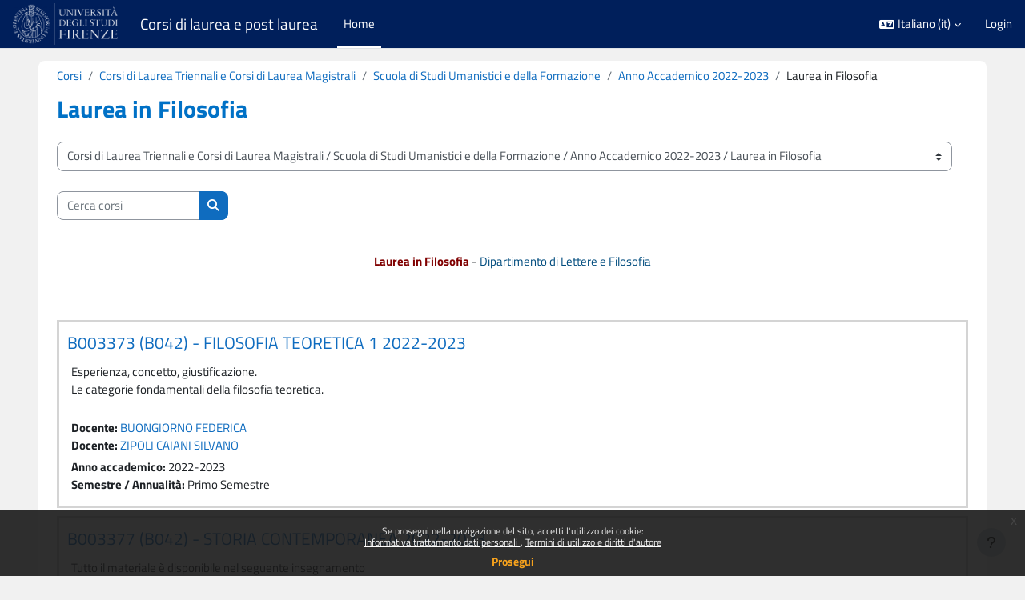

--- FILE ---
content_type: text/html; charset=utf-8
request_url: https://e-l.unifi.it/course/index.php?categoryid=1490&lang=it
body_size: 437547
content:
<!DOCTYPE html>

<html  dir="ltr" lang="it" xml:lang="it">
<head>
    <title>Tutti i corsi | Corsi di laurea e post laurea</title>
    <link rel="shortcut icon" href="https://e-l.unifi.it/theme/image.php/boost_onechild/theme/1768705215/favicon" />
    <meta http-equiv="Content-Type" content="text/html; charset=utf-8" />
<meta name="keywords" content="moodle, Tutti i corsi | Corsi di laurea e post laurea" />
<link rel="stylesheet" type="text/css" href="https://e-l.unifi.it/theme/yui_combo.php?rollup/3.18.1/yui-moodlesimple-min.css" /><script id="firstthemesheet" type="text/css">/** Required in order to fix style inclusion problems in IE with YUI **/</script><link rel="stylesheet" type="text/css" href="https://e-l.unifi.it/theme/styles.php/boost_onechild/1768705215_1766999924/all" />
<link rel="stylesheet" type="text/css" href="https://e-l.unifi.it/course/format/onetopic/styles.php" />
<script>
//<![CDATA[
var M = {}; M.yui = {};
M.pageloadstarttime = new Date();
M.cfg = {"wwwroot":"https:\/\/e-l.unifi.it","apibase":"https:\/\/e-l.unifi.it\/r.php\/api","homeurl":{},"sesskey":"W1BVnoj4av","sessiontimeout":"7200","sessiontimeoutwarning":1200,"themerev":"1768705215","slasharguments":1,"theme":"boost_onechild","iconsystemmodule":"core\/icon_system_fontawesome","jsrev":"1768705216","admin":"admin","svgicons":true,"usertimezone":"Europa\/Roma","language":"it","courseId":1,"courseContextId":2,"contextid":2069866,"contextInstanceId":1490,"langrev":-1,"templaterev":"1768705216","siteId":1,"userId":0};var yui1ConfigFn = function(me) {if(/-skin|reset|fonts|grids|base/.test(me.name)){me.type='css';me.path=me.path.replace(/\.js/,'.css');me.path=me.path.replace(/\/yui2-skin/,'/assets/skins/sam/yui2-skin')}};
var yui2ConfigFn = function(me) {var parts=me.name.replace(/^moodle-/,'').split('-'),component=parts.shift(),module=parts[0],min='-min';if(/-(skin|core)$/.test(me.name)){parts.pop();me.type='css';min=''}
if(module){var filename=parts.join('-');me.path=component+'/'+module+'/'+filename+min+'.'+me.type}else{me.path=component+'/'+component+'.'+me.type}};
YUI_config = {"debug":false,"base":"https:\/\/e-l.unifi.it\/lib\/yuilib\/3.18.1\/","comboBase":"https:\/\/e-l.unifi.it\/theme\/yui_combo.php?","combine":true,"filter":null,"insertBefore":"firstthemesheet","groups":{"yui2":{"base":"https:\/\/e-l.unifi.it\/lib\/yuilib\/2in3\/2.9.0\/build\/","comboBase":"https:\/\/e-l.unifi.it\/theme\/yui_combo.php?","combine":true,"ext":false,"root":"2in3\/2.9.0\/build\/","patterns":{"yui2-":{"group":"yui2","configFn":yui1ConfigFn}}},"moodle":{"name":"moodle","base":"https:\/\/e-l.unifi.it\/theme\/yui_combo.php?m\/1768705216\/","combine":true,"comboBase":"https:\/\/e-l.unifi.it\/theme\/yui_combo.php?","ext":false,"root":"m\/1768705216\/","patterns":{"moodle-":{"group":"moodle","configFn":yui2ConfigFn}},"filter":null,"modules":{"moodle-core-chooserdialogue":{"requires":["base","panel","moodle-core-notification"]},"moodle-core-maintenancemodetimer":{"requires":["base","node"]},"moodle-core-lockscroll":{"requires":["plugin","base-build"]},"moodle-core-event":{"requires":["event-custom"]},"moodle-core-blocks":{"requires":["base","node","io","dom","dd","dd-scroll","moodle-core-dragdrop","moodle-core-notification"]},"moodle-core-notification":{"requires":["moodle-core-notification-dialogue","moodle-core-notification-alert","moodle-core-notification-confirm","moodle-core-notification-exception","moodle-core-notification-ajaxexception"]},"moodle-core-notification-dialogue":{"requires":["base","node","panel","escape","event-key","dd-plugin","moodle-core-widget-focusafterclose","moodle-core-lockscroll"]},"moodle-core-notification-alert":{"requires":["moodle-core-notification-dialogue"]},"moodle-core-notification-confirm":{"requires":["moodle-core-notification-dialogue"]},"moodle-core-notification-exception":{"requires":["moodle-core-notification-dialogue"]},"moodle-core-notification-ajaxexception":{"requires":["moodle-core-notification-dialogue"]},"moodle-core-dragdrop":{"requires":["base","node","io","dom","dd","event-key","event-focus","moodle-core-notification"]},"moodle-core-actionmenu":{"requires":["base","event","node-event-simulate"]},"moodle-core-handlebars":{"condition":{"trigger":"handlebars","when":"after"}},"moodle-core_availability-form":{"requires":["base","node","event","event-delegate","panel","moodle-core-notification-dialogue","json"]},"moodle-course-util":{"requires":["node"],"use":["moodle-course-util-base"],"submodules":{"moodle-course-util-base":{},"moodle-course-util-section":{"requires":["node","moodle-course-util-base"]},"moodle-course-util-cm":{"requires":["node","moodle-course-util-base"]}}},"moodle-course-categoryexpander":{"requires":["node","event-key"]},"moodle-course-dragdrop":{"requires":["base","node","io","dom","dd","dd-scroll","moodle-core-dragdrop","moodle-core-notification","moodle-course-coursebase","moodle-course-util"]},"moodle-course-management":{"requires":["base","node","io-base","moodle-core-notification-exception","json-parse","dd-constrain","dd-proxy","dd-drop","dd-delegate","node-event-delegate"]},"moodle-form-dateselector":{"requires":["base","node","overlay","calendar"]},"moodle-form-shortforms":{"requires":["node","base","selector-css3","moodle-core-event"]},"moodle-question-chooser":{"requires":["moodle-core-chooserdialogue"]},"moodle-question-searchform":{"requires":["base","node"]},"moodle-availability_completion-form":{"requires":["base","node","event","moodle-core_availability-form"]},"moodle-availability_date-form":{"requires":["base","node","event","io","moodle-core_availability-form"]},"moodle-availability_grade-form":{"requires":["base","node","event","moodle-core_availability-form"]},"moodle-availability_group-form":{"requires":["base","node","event","moodle-core_availability-form"]},"moodle-availability_grouping-form":{"requires":["base","node","event","moodle-core_availability-form"]},"moodle-availability_profile-form":{"requires":["base","node","event","moodle-core_availability-form"]},"moodle-mod_assign-history":{"requires":["node","transition"]},"moodle-mod_attendance-groupfilter":{"requires":["base","node"]},"moodle-mod_customcert-rearrange":{"requires":["dd-delegate","dd-drag"]},"moodle-mod_quiz-questionchooser":{"requires":["moodle-core-chooserdialogue","moodle-mod_quiz-util","querystring-parse"]},"moodle-mod_quiz-util":{"requires":["node","moodle-core-actionmenu"],"use":["moodle-mod_quiz-util-base"],"submodules":{"moodle-mod_quiz-util-base":{},"moodle-mod_quiz-util-slot":{"requires":["node","moodle-mod_quiz-util-base"]},"moodle-mod_quiz-util-page":{"requires":["node","moodle-mod_quiz-util-base"]}}},"moodle-mod_quiz-quizbase":{"requires":["base","node"]},"moodle-mod_quiz-toolboxes":{"requires":["base","node","event","event-key","io","moodle-mod_quiz-quizbase","moodle-mod_quiz-util-slot","moodle-core-notification-ajaxexception"]},"moodle-mod_quiz-dragdrop":{"requires":["base","node","io","dom","dd","dd-scroll","moodle-core-dragdrop","moodle-core-notification","moodle-mod_quiz-quizbase","moodle-mod_quiz-util-base","moodle-mod_quiz-util-page","moodle-mod_quiz-util-slot","moodle-course-util"]},"moodle-mod_quiz-modform":{"requires":["base","node","event"]},"moodle-mod_quiz-autosave":{"requires":["base","node","event","event-valuechange","node-event-delegate","io-form","datatype-date-format"]},"moodle-mod_scheduler-delselected":{"requires":["base","node","event"]},"moodle-mod_scheduler-saveseen":{"requires":["base","node","event"]},"moodle-mod_scheduler-studentlist":{"requires":["base","node","event","io"]},"moodle-message_airnotifier-toolboxes":{"requires":["base","node","io"]},"moodle-editor_atto-editor":{"requires":["node","transition","io","overlay","escape","event","event-simulate","event-custom","node-event-html5","node-event-simulate","yui-throttle","moodle-core-notification-dialogue","moodle-editor_atto-rangy","handlebars","timers","querystring-stringify"]},"moodle-editor_atto-plugin":{"requires":["node","base","escape","event","event-outside","handlebars","event-custom","timers","moodle-editor_atto-menu"]},"moodle-editor_atto-menu":{"requires":["moodle-core-notification-dialogue","node","event","event-custom"]},"moodle-editor_atto-rangy":{"requires":[]},"moodle-report_eventlist-eventfilter":{"requires":["base","event","node","node-event-delegate","datatable","autocomplete","autocomplete-filters"]},"moodle-report_loglive-fetchlogs":{"requires":["base","event","node","io","node-event-delegate"]},"moodle-gradereport_history-userselector":{"requires":["escape","event-delegate","event-key","handlebars","io-base","json-parse","moodle-core-notification-dialogue"]},"moodle-qbank_editquestion-chooser":{"requires":["moodle-core-chooserdialogue"]},"moodle-tool_lp-dragdrop-reorder":{"requires":["moodle-core-dragdrop"]},"moodle-assignfeedback_editpdf-editor":{"requires":["base","event","node","io","graphics","json","event-move","event-resize","transition","querystring-stringify-simple","moodle-core-notification-dialog","moodle-core-notification-alert","moodle-core-notification-warning","moodle-core-notification-exception","moodle-core-notification-ajaxexception"]},"moodle-atto_accessibilitychecker-button":{"requires":["color-base","moodle-editor_atto-plugin"]},"moodle-atto_accessibilityhelper-button":{"requires":["moodle-editor_atto-plugin"]},"moodle-atto_align-button":{"requires":["moodle-editor_atto-plugin"]},"moodle-atto_bold-button":{"requires":["moodle-editor_atto-plugin"]},"moodle-atto_charmap-button":{"requires":["moodle-editor_atto-plugin"]},"moodle-atto_clear-button":{"requires":["moodle-editor_atto-plugin"]},"moodle-atto_collapse-button":{"requires":["moodle-editor_atto-plugin"]},"moodle-atto_emojipicker-button":{"requires":["moodle-editor_atto-plugin"]},"moodle-atto_emoticon-button":{"requires":["moodle-editor_atto-plugin"]},"moodle-atto_equation-button":{"requires":["moodle-editor_atto-plugin","moodle-core-event","io","event-valuechange","tabview","array-extras"]},"moodle-atto_h5p-button":{"requires":["moodle-editor_atto-plugin"]},"moodle-atto_html-button":{"requires":["promise","moodle-editor_atto-plugin","moodle-atto_html-beautify","moodle-atto_html-codemirror","event-valuechange"]},"moodle-atto_html-codemirror":{"requires":["moodle-atto_html-codemirror-skin"]},"moodle-atto_html-beautify":{},"moodle-atto_image-button":{"requires":["moodle-editor_atto-plugin"]},"moodle-atto_indent-button":{"requires":["moodle-editor_atto-plugin"]},"moodle-atto_italic-button":{"requires":["moodle-editor_atto-plugin"]},"moodle-atto_link-button":{"requires":["moodle-editor_atto-plugin"]},"moodle-atto_managefiles-button":{"requires":["moodle-editor_atto-plugin"]},"moodle-atto_managefiles-usedfiles":{"requires":["node","escape"]},"moodle-atto_media-button":{"requires":["moodle-editor_atto-plugin","moodle-form-shortforms"]},"moodle-atto_noautolink-button":{"requires":["moodle-editor_atto-plugin"]},"moodle-atto_orderedlist-button":{"requires":["moodle-editor_atto-plugin"]},"moodle-atto_recordrtc-recording":{"requires":["moodle-atto_recordrtc-button"]},"moodle-atto_recordrtc-button":{"requires":["moodle-editor_atto-plugin","moodle-atto_recordrtc-recording"]},"moodle-atto_rtl-button":{"requires":["moodle-editor_atto-plugin"]},"moodle-atto_strike-button":{"requires":["moodle-editor_atto-plugin"]},"moodle-atto_subscript-button":{"requires":["moodle-editor_atto-plugin"]},"moodle-atto_superscript-button":{"requires":["moodle-editor_atto-plugin"]},"moodle-atto_table-button":{"requires":["moodle-editor_atto-plugin","moodle-editor_atto-menu","event","event-valuechange"]},"moodle-atto_title-button":{"requires":["moodle-editor_atto-plugin"]},"moodle-atto_underline-button":{"requires":["moodle-editor_atto-plugin"]},"moodle-atto_undo-button":{"requires":["moodle-editor_atto-plugin"]},"moodle-atto_unorderedlist-button":{"requires":["moodle-editor_atto-plugin"]}}},"gallery":{"name":"gallery","base":"https:\/\/e-l.unifi.it\/lib\/yuilib\/gallery\/","combine":true,"comboBase":"https:\/\/e-l.unifi.it\/theme\/yui_combo.php?","ext":false,"root":"gallery\/1768705216\/","patterns":{"gallery-":{"group":"gallery"}}}},"modules":{"core_filepicker":{"name":"core_filepicker","fullpath":"https:\/\/e-l.unifi.it\/lib\/javascript.php\/1768705216\/repository\/filepicker.js","requires":["base","node","node-event-simulate","json","async-queue","io-base","io-upload-iframe","io-form","yui2-treeview","panel","cookie","datatable","datatable-sort","resize-plugin","dd-plugin","escape","moodle-core_filepicker","moodle-core-notification-dialogue"]},"core_comment":{"name":"core_comment","fullpath":"https:\/\/e-l.unifi.it\/lib\/javascript.php\/1768705216\/comment\/comment.js","requires":["base","io-base","node","json","yui2-animation","overlay","escape"]}},"logInclude":[],"logExclude":[],"logLevel":null};
M.yui.loader = {modules: {}};

//]]>
</script>

<meta name="moodle-validation" content="fed7725cba9dce31c627b92acbb38f51">
<!-- Matomo -->
<script>
  var _paq = window._paq = window._paq || [];
  /* tracker methods like "setCustomDimension" should be called before "trackPageView" */
  _paq.push(['trackPageView']);
  _paq.push(['enableLinkTracking']);
  (function() {
    var u="https://moodle-analytics.unifi.it/";
    _paq.push(['setTrackerUrl', u+'matomo.php']);
    _paq.push(['setSiteId', '5']);
    var d=document, g=d.createElement('script'), s=d.getElementsByTagName('script')[0];
    g.async=true; g.src=u+'matomo.js'; s.parentNode.insertBefore(g,s);
  })();
</script>
<!-- End Matomo Code -->

    <meta name="viewport" content="width=device-width, initial-scale=1.0">
</head>
<body  id="page-course-index-category" class="format-site limitedwidth  path-course path-course-index chrome dir-ltr lang-it yui-skin-sam yui3-skin-sam e-l-unifi-it pagelayout-coursecategory course-1 context-2069866 category-1490 notloggedin theme uses-drawers">
<div class="toast-wrapper mx-auto py-0 fixed-top" role="status" aria-live="polite"></div>
<div id="page-wrapper" class="d-print-block">

    <div>
    <a class="sr-only sr-only-focusable" href="#maincontent">Vai al contenuto principale</a>
</div><script src="https://e-l.unifi.it/lib/javascript.php/1768705216/lib/polyfills/polyfill.js"></script>
<script src="https://e-l.unifi.it/theme/yui_combo.php?rollup/3.18.1/yui-moodlesimple-min.js"></script><script src="https://e-l.unifi.it/lib/javascript.php/1768705216/lib/javascript-static.js"></script>
<script>
//<![CDATA[
document.body.className += ' jsenabled';
//]]>
</script>

<div class="eupopup eupopup-container eupopup-container-block eupopup-container-bottom eupopup-block eupopup-style-compact" role="dialog" aria-label="Politiche">
    </div>
    <div class="eupopup-markup d-none">
        <div class="eupopup-head"></div>
        <div class="eupopup-body">
            Se prosegui nella navigazione del sito, accetti l'utilizzo dei cookie:
            <ul>
                    <li>
                        <a href="https://e-l.unifi.it/admin/tool/policy/view.php?versionid=7&amp;returnurl=https%3A%2F%2Fe-l.unifi.it%2Fcourse%2Findex.php%3Fcategoryid%3D1490" data-action="view-guest" data-versionid="7" data-behalfid="1">
                            Informativa trattamento dati personali
                        </a>
                    </li>
                    <li>
                        <a href="https://e-l.unifi.it/admin/tool/policy/view.php?versionid=9&amp;returnurl=https%3A%2F%2Fe-l.unifi.it%2Fcourse%2Findex.php%3Fcategoryid%3D1490" data-action="view-guest" data-versionid="9" data-behalfid="1">
                            Termini di utilizzo e diritti d'autore
                        </a>
                    </li>
            </ul>
        </div>
        <div class="eupopup-buttons">
            <a href="#" class="eupopup-button eupopup-button_1">Prosegui</a>
        </div>
        <div class="clearfix"></div>
        <a href="#" class="eupopup-closebutton">x</a>
    </div>

    <nav class="navbar fixed-top navbar-light navbar-expand" aria-label="Navigazione del sito">
        <div class="container-fluid">
            <button class="navbar-toggler aabtn d-block d-md-none px-1 my-1 border-0" data-toggler="drawers" data-action="toggle" data-target="theme_boost-drawers-primary">
                <span class="navbar-toggler-icon"></span>
                <span class="sr-only">Pannello laterale</span>
            </button>
    
            <a href="https://unifi.it" class="navbar-brand d-none d-md-flex align-items-center m-0 mr-4 p-0 aabtn logonav-scroll" title="Home Università degli Studi di Firenze" target="_blank" >
    
                    <img src="https://e-l.unifi.it/pluginfile.php/1/core_admin/logocompact/300x300/1768705215/Logo_Unifi_bianco.png" class="logo mr-1" alt="Corsi di laurea e post laurea">
            </a>
    
            <a href="/" class="navbar-brand d-none d-md-flex align-items-center m-0 mr-4 p-0 aabtn namesitenav-scroll">
                Corsi di laurea e post laurea
            </a>
                <div class="primary-navigation">
                    <nav class="moremenu navigation">
                        <ul id="moremenu-696d2c8ce9446-navbar-nav" role="menubar" class="nav more-nav navbar-nav">
                                    <li data-key="home" class="nav-item" role="none" data-forceintomoremenu="false">
                                                <a role="menuitem" class="nav-link active "
                                                    href="https://e-l.unifi.it/"
                                                    
                                                    aria-current="true"
                                                    data-disableactive="true"
                                                    
                                                >
                                                    Home
                                                </a>
                                    </li>
                            <li role="none" class="nav-item dropdown dropdownmoremenu d-none" data-region="morebutton">
                                <a class="dropdown-toggle nav-link " href="#" id="moremenu-dropdown-696d2c8ce9446" role="menuitem" data-toggle="dropdown" aria-haspopup="true" aria-expanded="false" tabindex="-1">
                                    Altro
                                </a>
                                <ul class="dropdown-menu dropdown-menu-left" data-region="moredropdown" aria-labelledby="moremenu-dropdown-696d2c8ce9446" role="menu">
                                </ul>
                            </li>
                        </ul>
                    </nav>
                </div>
    
            <ul class="navbar-nav d-none d-md-flex my-1 px-1">
                <!-- page_heading_menu -->
                
            </ul>
    
            <div class="logo-platf-onmobile">
                <div class="logo-platf-mob-img" >
                    <a href="https://unifi.it" title="Home Università degli Studi di Firenze" target="_blank" >
                        <img src="https://moodlemedia.unifi.it/all/Logo_Unifi_Social_nero.png" class="logo mr-1" alt="Home Università degli Studi di Firenze" >
                    </a>
                </div>
                <div class="logo-platf-mob-nameplat">
                    Corsi
                </div>
                <div class="platform-name">
                    <a href="/" title="Home" >
                        Corsi
                    </a>
                </div>
            </div>
    
            <div id="usernavigation" class="navbar-nav ml-auto">
                    <div class="langmenu">
                        <div class="dropdown show">
                            <a href="#" role="button" id="lang-menu-toggle" data-toggle="dropdown" aria-label="Lingua" aria-haspopup="true" aria-controls="lang-action-menu" class="btn dropdown-toggle">
                                <i class="icon fa fa-language fa-fw me-1" aria-hidden="true"></i>
                                <span class="langbutton">
                                    Italiano ‎(it)‎
                                </span>
                                <b class="caret"></b>
                            </a>
                            <div role="menu" aria-labelledby="lang-menu-toggle" id="lang-action-menu" class="dropdown-menu dropdown-menu-right">
                                        <a href="https://e-l.unifi.it/course/index.php?categoryid=1490&amp;lang=en" class="dropdown-item ps-5" role="menuitem" 
                                                lang="en" >
                                            English ‎(en)‎
                                        </a>
                                        <a href="https://e-l.unifi.it/course/index.php?categoryid=1490&amp;lang=fr" class="dropdown-item ps-5" role="menuitem" 
                                                lang="fr" >
                                            Français ‎(fr)‎
                                        </a>
                                        <a href="#" class="dropdown-item ps-5" role="menuitem" aria-current="true"
                                                >
                                            Italiano ‎(it)‎
                                        </a>
                            </div>
                        </div>
                    </div>
                    <div class="divider border-left h-75 align-self-center mx-1"></div>
                
                <div class="d-flex align-items-stretch usermenu-container" data-region="usermenu">
                        <div class="usermenu">
                                <span class="login ps-2">
                                        <a href="https://e-l.unifi.it/login/index.php">Login</a>
                                </span>
                        </div>
                </div>
                
            </div>
        </div>
    </nav>
    

<div  class="drawer drawer-left drawer-primary d-print-none not-initialized" data-region="fixed-drawer" id="theme_boost-drawers-primary" data-preference="" data-state="show-drawer-primary" data-forceopen="0" data-close-on-resize="1">
    <div class="drawerheader">
        <button
            class="btn drawertoggle icon-no-margin hidden"
            data-toggler="drawers"
            data-action="closedrawer"
            data-target="theme_boost-drawers-primary"
            data-toggle="tooltip"
            data-placement="right"
            title="Chiudi cassetto"
        >
            <i class="icon fa fa-xmark fa-fw " aria-hidden="true" ></i>
        </button>
                <a
            href="https://e-l.unifi.it/"
            title="Corsi di laurea e post laurea"
            data-region="site-home-link"
            class="aabtn text-reset d-flex align-items-center py-1 h-100"
        >
                <img src="https://e-l.unifi.it/pluginfile.php/1/core_admin/logocompact/300x300/1768705215/Logo_Unifi_bianco.png" class="logo py-1 h-100" alt="Corsi di laurea e post laurea">
        </a>

        <div class="drawerheadercontent hidden">
            
        </div>
    </div>
    <div class="drawercontent drag-container" data-usertour="scroller">
                <div class="list-group">
                <a href="https://e-l.unifi.it/" class="list-group-item list-group-item-action active " aria-current="true">
                    Home
                </a>
        </div>

    </div>
</div>
    
    <div id="page" data-region="mainpage" data-usertour="scroller" class="drawers   drag-container">
        <div id="topofscroll" class="main-inner">
            <div class="drawer-toggles d-flex">
            </div>
            <header id="page-header" class="header-maxwidth d-print-none">
    <div class="w-100">
        <div class="d-flex flex-wrap">
            <div id="page-navbar">
                <nav aria-label="Barra di navigazione">
    <ol class="breadcrumb">
                <li class="breadcrumb-item">
                    <a href="https://e-l.unifi.it/course/index.php"
                        
                        
                        
                    >
                        Corsi
                    </a>
                </li>
        
                <li class="breadcrumb-item">
                    <a href="https://e-l.unifi.it/course/index.php?categoryid=12"
                        
                        
                        
                    >
                        Corsi di Laurea Triennali e Corsi di Laurea Magistrali
                    </a>
                </li>
        
                <li class="breadcrumb-item">
                    <a href="https://e-l.unifi.it/course/index.php?categoryid=11"
                        
                        
                        
                    >
                        Scuola di Studi Umanistici e della Formazione
                    </a>
                </li>
        
                <li class="breadcrumb-item">
                    <a href="https://e-l.unifi.it/course/index.php?categoryid=1488"
                        
                        
                        
                    >
                        Anno Accademico 2022-2023
                    </a>
                </li>
        
                <li class="breadcrumb-item">
                    <span >
                        Laurea in Filosofia
                    </span>
                </li>
        </ol>
</nav>
            </div>

            <div class="ml-auto d-flex">
                
            </div>

            <div id="course-header">
                
            </div>
        </div>
        <div class="d-flex align-items-center">
                    <div class="mr-auto">
                        <div class="page-context-header d-flex flex-wrap align-items-center mb-2">
    <div class="page-header-headings">
        <h1 class="h2 mb-0">Laurea in Filosofia</h1>
    </div>
</div>
                    </div>
            <div class="header-actions-container ml-auto" data-region="header-actions-container">
            </div>
        </div>
    </div>
</header>
            <div id="page-content" class="pb-3 d-print-block">
                <div id="region-main-box">
                    <section id="region-main" aria-label="Contenuto">

                        <span class="notifications" id="user-notifications"></span>
                        <div role="main"><span id="maincontent"></span><span></span><div class="container-fluid tertiary-navigation" id="action_bar">
    <div class="row">
            <div class="navitem">
                <div class="urlselect text-truncate w-100">
                    <form method="post" action="https://e-l.unifi.it/course/jumpto.php" class="d-flex flex-wrap align-items-center" id="url_select_f696d2c8c98be21">
                        <input type="hidden" name="sesskey" value="W1BVnoj4av">
                            <label for="url_select696d2c8c98be22" class="sr-only">
                                Categorie di corso
                            </label>
                        <select  id="url_select696d2c8c98be22" class="custom-select urlselect text-truncate w-100" name="jump"
                                 >
                                    <option value="/course/index.php?categoryid=12"  >Corsi di Laurea Triennali e Corsi di Laurea Magistrali</option>
                                    <option value="/course/index.php?categoryid=2"  >Corsi di Laurea Triennali e Corsi di Laurea Magistrali / Scuola di Agraria</option>
                                    <option value="/course/index.php?categoryid=1983"  >Corsi di Laurea Triennali e Corsi di Laurea Magistrali / Scuola di Agraria / Anno Accademico 2025-2026</option>
                                    <option value="/course/index.php?categoryid=1984"  >Corsi di Laurea Triennali e Corsi di Laurea Magistrali / Scuola di Agraria / Anno Accademico 2025-2026 / Laurea in Scienze Agrarie</option>
                                    <option value="/course/index.php?categoryid=1985"  >Corsi di Laurea Triennali e Corsi di Laurea Magistrali / Scuola di Agraria / Anno Accademico 2025-2026 / Laurea in Scienze Faunistiche</option>
                                    <option value="/course/index.php?categoryid=1986"  >Corsi di Laurea Triennali e Corsi di Laurea Magistrali / Scuola di Agraria / Anno Accademico 2025-2026 / Laurea in Scienze Forestali e Ambientali</option>
                                    <option value="/course/index.php?categoryid=1987"  >Corsi di Laurea Triennali e Corsi di Laurea Magistrali / Scuola di Agraria / Anno Accademico 2025-2026 / Laurea in Scienze Vivaistiche e Progettazione degli Spazi Verdi</option>
                                    <option value="/course/index.php?categoryid=1988"  >Corsi di Laurea Triennali e Corsi di Laurea Magistrali / Scuola di Agraria / Anno Accademico 2025-2026 / Laurea in Tecnologie Alimentari</option>
                                    <option value="/course/index.php?categoryid=1989"  >Corsi di Laurea Triennali e Corsi di Laurea Magistrali / Scuola di Agraria / Anno Accademico 2025-2026 / Laurea in Tecnologie e Trasformazioni Avanzate per il Settore Legno Arredo Edilizia</option>
                                    <option value="/course/index.php?categoryid=1990"  >Corsi di Laurea Triennali e Corsi di Laurea Magistrali / Scuola di Agraria / Anno Accademico 2025-2026 / Laurea in Viticoltura ed Enologia</option>
                                    <option value="/course/index.php?categoryid=1991"  >Corsi di Laurea Triennali e Corsi di Laurea Magistrali / Scuola di Agraria / Anno Accademico 2025-2026 / Laurea Magistrale in Biotecnologie per la Gestione Ambientale e l'Agricoltura Sostenibile</option>
                                    <option value="/course/index.php?categoryid=1992"  >Corsi di Laurea Triennali e Corsi di Laurea Magistrali / Scuola di Agraria / Anno Accademico 2025-2026 / Laurea Magistrale in Food Design e Innovazione dei Prodotti Alimentari</option>
                                    <option value="/course/index.php?categoryid=1993"  >Corsi di Laurea Triennali e Corsi di Laurea Magistrali / Scuola di Agraria / Anno Accademico 2025-2026 / Laurea Magistrale in Innovazione Sostenibile in Viticoltura ed Enologia</option>
                                    <option value="/course/index.php?categoryid=1994"  >Corsi di Laurea Triennali e Corsi di Laurea Magistrali / Scuola di Agraria / Anno Accademico 2025-2026 / Laurea Magistrale in Scienze e Gestione delle Risorse Faunistico-Ambientali</option>
                                    <option value="/course/index.php?categoryid=1995"  >Corsi di Laurea Triennali e Corsi di Laurea Magistrali / Scuola di Agraria / Anno Accademico 2025-2026 / Laurea Magistrale in Scienze e Tecnologie Agrarie</option>
                                    <option value="/course/index.php?categoryid=1996"  >Corsi di Laurea Triennali e Corsi di Laurea Magistrali / Scuola di Agraria / Anno Accademico 2025-2026 / Laurea Magistrale in Scienze e Tecnologie dei Sistemi Forestali</option>
                                    <option value="/course/index.php?categoryid=1997"  >Corsi di Laurea Triennali e Corsi di Laurea Magistrali / Scuola di Agraria / Anno Accademico 2025-2026 / Laurea Magistrale in Tropical and Subtropical Agricolture</option>
                                    <option value="/course/index.php?categoryid=1788"  >Corsi di Laurea Triennali e Corsi di Laurea Magistrali / Scuola di Agraria / Anno Accademico 2024-2025</option>
                                    <option value="/course/index.php?categoryid=1789"  >Corsi di Laurea Triennali e Corsi di Laurea Magistrali / Scuola di Agraria / Anno Accademico 2024-2025 / Laurea in Scienze Agrarie</option>
                                    <option value="/course/index.php?categoryid=1790"  >Corsi di Laurea Triennali e Corsi di Laurea Magistrali / Scuola di Agraria / Anno Accademico 2024-2025 / Laurea in Scienze e Tecnologie per la Gestione degli Spazi Verdi e del Paesaggio</option>
                                    <option value="/course/index.php?categoryid=1791"  >Corsi di Laurea Triennali e Corsi di Laurea Magistrali / Scuola di Agraria / Anno Accademico 2024-2025 / Laurea in Scienze Faunistiche</option>
                                    <option value="/course/index.php?categoryid=1792"  >Corsi di Laurea Triennali e Corsi di Laurea Magistrali / Scuola di Agraria / Anno Accademico 2024-2025 / Laurea in Scienze Forestali e Ambientali</option>
                                    <option value="/course/index.php?categoryid=1793"  >Corsi di Laurea Triennali e Corsi di Laurea Magistrali / Scuola di Agraria / Anno Accademico 2024-2025 / Laurea in Tecnologie Alimentari</option>
                                    <option value="/course/index.php?categoryid=1794"  >Corsi di Laurea Triennali e Corsi di Laurea Magistrali / Scuola di Agraria / Anno Accademico 2024-2025 / Laurea in Tecnologie e Trasformazioni Avanzate per il Settore Legno Arredo Edilizia</option>
                                    <option value="/course/index.php?categoryid=1795"  >Corsi di Laurea Triennali e Corsi di Laurea Magistrali / Scuola di Agraria / Anno Accademico 2024-2025 / Laurea in Viticoltura ed Enologia</option>
                                    <option value="/course/index.php?categoryid=1796"  >Corsi di Laurea Triennali e Corsi di Laurea Magistrali / Scuola di Agraria / Anno Accademico 2024-2025 / Laurea Magistrale in Biotecnologie per la Gestione Ambientale e l'Agricoltura Sostenibile</option>
                                    <option value="/course/index.php?categoryid=1797"  >Corsi di Laurea Triennali e Corsi di Laurea Magistrali / Scuola di Agraria / Anno Accademico 2024-2025 / Laurea Magistrale in Innovazione Sostenibile in Viticoltura ed Enologia</option>
                                    <option value="/course/index.php?categoryid=1798"  >Corsi di Laurea Triennali e Corsi di Laurea Magistrali / Scuola di Agraria / Anno Accademico 2024-2025 / Laurea Magistrale in Natural Resources Management for Tropical Rural Development</option>
                                    <option value="/course/index.php?categoryid=1799"  >Corsi di Laurea Triennali e Corsi di Laurea Magistrali / Scuola di Agraria / Anno Accademico 2024-2025 / Laurea Magistrale in Scienze e Gestione delle Risorse Faunistico-Ambientali</option>
                                    <option value="/course/index.php?categoryid=1800"  >Corsi di Laurea Triennali e Corsi di Laurea Magistrali / Scuola di Agraria / Anno Accademico 2024-2025 / Laurea Magistrale in Scienze e Tecnologie Agrarie</option>
                                    <option value="/course/index.php?categoryid=1801"  >Corsi di Laurea Triennali e Corsi di Laurea Magistrali / Scuola di Agraria / Anno Accademico 2024-2025 / Laurea Magistrale in Scienze e Tecnologie Alimentari</option>
                                    <option value="/course/index.php?categoryid=1802"  >Corsi di Laurea Triennali e Corsi di Laurea Magistrali / Scuola di Agraria / Anno Accademico 2024-2025 / Laurea Magistrale in Scienze e Tecnologie dei Sistemi Forestali</option>
                                    <option value="/course/index.php?categoryid=1597"  >Corsi di Laurea Triennali e Corsi di Laurea Magistrali / Scuola di Agraria / Anno Accademico 2023-2024</option>
                                    <option value="/course/index.php?categoryid=1598"  >Corsi di Laurea Triennali e Corsi di Laurea Magistrali / Scuola di Agraria / Anno Accademico 2023-2024 / Laurea in Scienze Agrarie</option>
                                    <option value="/course/index.php?categoryid=1599"  >Corsi di Laurea Triennali e Corsi di Laurea Magistrali / Scuola di Agraria / Anno Accademico 2023-2024 / Laurea in Scienze e Tecnologie per la Gestione degli Spazi Verdi e del Paesaggio</option>
                                    <option value="/course/index.php?categoryid=1600"  >Corsi di Laurea Triennali e Corsi di Laurea Magistrali / Scuola di Agraria / Anno Accademico 2023-2024 / Laurea in Scienze Faunistiche</option>
                                    <option value="/course/index.php?categoryid=1601"  >Corsi di Laurea Triennali e Corsi di Laurea Magistrali / Scuola di Agraria / Anno Accademico 2023-2024 / Laurea in Scienze Forestali e Ambientali</option>
                                    <option value="/course/index.php?categoryid=1602"  >Corsi di Laurea Triennali e Corsi di Laurea Magistrali / Scuola di Agraria / Anno Accademico 2023-2024 / Laurea in Tecnologie Alimentari</option>
                                    <option value="/course/index.php?categoryid=1603"  >Corsi di Laurea Triennali e Corsi di Laurea Magistrali / Scuola di Agraria / Anno Accademico 2023-2024 / Laurea in Tecnologie e Trasformazioni Avanzate per il Settore Legno Arredo Edilizia</option>
                                    <option value="/course/index.php?categoryid=1604"  >Corsi di Laurea Triennali e Corsi di Laurea Magistrali / Scuola di Agraria / Anno Accademico 2023-2024 / Laurea in Viticoltura ed Enologia</option>
                                    <option value="/course/index.php?categoryid=1605"  >Corsi di Laurea Triennali e Corsi di Laurea Magistrali / Scuola di Agraria / Anno Accademico 2023-2024 / Laurea Magistrale in Biotecnologie per la Gestione Ambientale e l'Agricoltura Sostenibile</option>
                                    <option value="/course/index.php?categoryid=1606"  >Corsi di Laurea Triennali e Corsi di Laurea Magistrali / Scuola di Agraria / Anno Accademico 2023-2024 / Laurea Magistrale in Innovazione Sostenibile in Viticoltura ed Enologia</option>
                                    <option value="/course/index.php?categoryid=1607"  >Corsi di Laurea Triennali e Corsi di Laurea Magistrali / Scuola di Agraria / Anno Accademico 2023-2024 / Laurea Magistrale in Natural Resources Management for Tropical Rural Development</option>
                                    <option value="/course/index.php?categoryid=1608"  >Corsi di Laurea Triennali e Corsi di Laurea Magistrali / Scuola di Agraria / Anno Accademico 2023-2024 / Laurea Magistrale in Scienze e Gestione delle Risorse Faunistico-Ambientali</option>
                                    <option value="/course/index.php?categoryid=1609"  >Corsi di Laurea Triennali e Corsi di Laurea Magistrali / Scuola di Agraria / Anno Accademico 2023-2024 / Laurea Magistrale in Scienze e Tecnologie Agrarie</option>
                                    <option value="/course/index.php?categoryid=1610"  >Corsi di Laurea Triennali e Corsi di Laurea Magistrali / Scuola di Agraria / Anno Accademico 2023-2024 / Laurea Magistrale in Scienze e Tecnologie Alimentari</option>
                                    <option value="/course/index.php?categoryid=1611"  >Corsi di Laurea Triennali e Corsi di Laurea Magistrali / Scuola di Agraria / Anno Accademico 2023-2024 / Laurea Magistrale in Scienze e Tecnologie dei Sistemi Forestali</option>
                                    <option value="/course/index.php?categoryid=1357"  >Corsi di Laurea Triennali e Corsi di Laurea Magistrali / Scuola di Agraria / Anno Accademico 2022-2023</option>
                                    <option value="/course/index.php?categoryid=1358"  >Corsi di Laurea Triennali e Corsi di Laurea Magistrali / Scuola di Agraria / Anno Accademico 2022-2023 / Laurea in Scienze Agrarie</option>
                                    <option value="/course/index.php?categoryid=1359"  >Corsi di Laurea Triennali e Corsi di Laurea Magistrali / Scuola di Agraria / Anno Accademico 2022-2023 / Laurea in Scienze e Tecnologie per la Gestione degli Spazi Verdi e del Paesaggio</option>
                                    <option value="/course/index.php?categoryid=1360"  >Corsi di Laurea Triennali e Corsi di Laurea Magistrali / Scuola di Agraria / Anno Accademico 2022-2023 / Laurea in Scienze Faunistiche</option>
                                    <option value="/course/index.php?categoryid=1361"  >Corsi di Laurea Triennali e Corsi di Laurea Magistrali / Scuola di Agraria / Anno Accademico 2022-2023 / Laurea in Scienze Forestali e Ambientali</option>
                                    <option value="/course/index.php?categoryid=1362"  >Corsi di Laurea Triennali e Corsi di Laurea Magistrali / Scuola di Agraria / Anno Accademico 2022-2023 / Laurea in Tecnologie Alimentari</option>
                                    <option value="/course/index.php?categoryid=1363"  >Corsi di Laurea Triennali e Corsi di Laurea Magistrali / Scuola di Agraria / Anno Accademico 2022-2023 / Laurea in Tecnologie e Trasformazioni Avanzate per il Settore Legno Arredo Edilizia</option>
                                    <option value="/course/index.php?categoryid=1364"  >Corsi di Laurea Triennali e Corsi di Laurea Magistrali / Scuola di Agraria / Anno Accademico 2022-2023 / Laurea in Viticoltura ed Enologia</option>
                                    <option value="/course/index.php?categoryid=1365"  >Corsi di Laurea Triennali e Corsi di Laurea Magistrali / Scuola di Agraria / Anno Accademico 2022-2023 / Laurea Magistrale in Biotecnologie per la Gestione Ambientale e l'Agricoltura Sostenibile</option>
                                    <option value="/course/index.php?categoryid=1366"  >Corsi di Laurea Triennali e Corsi di Laurea Magistrali / Scuola di Agraria / Anno Accademico 2022-2023 / Laurea Magistrale in Natural Resources Management for Tropical Rural Development</option>
                                    <option value="/course/index.php?categoryid=1367"  >Corsi di Laurea Triennali e Corsi di Laurea Magistrali / Scuola di Agraria / Anno Accademico 2022-2023 / Laurea Magistrale in Scienze e Gestione delle Risorse Faunistico-Ambientali</option>
                                    <option value="/course/index.php?categoryid=1368"  >Corsi di Laurea Triennali e Corsi di Laurea Magistrali / Scuola di Agraria / Anno Accademico 2022-2023 / Laurea Magistrale in Scienze e Tecnologie Agrarie</option>
                                    <option value="/course/index.php?categoryid=1369"  >Corsi di Laurea Triennali e Corsi di Laurea Magistrali / Scuola di Agraria / Anno Accademico 2022-2023 / Laurea Magistrale in Scienze e Tecnologie Alimentari</option>
                                    <option value="/course/index.php?categoryid=1370"  >Corsi di Laurea Triennali e Corsi di Laurea Magistrali / Scuola di Agraria / Anno Accademico 2022-2023 / Laurea Magistrale in Scienze e Tecnologie dei Sistemi Forestali</option>
                                    <option value="/course/index.php?categoryid=1149"  >Corsi di Laurea Triennali e Corsi di Laurea Magistrali / Scuola di Agraria / Anno Accademico 2021-2022</option>
                                    <option value="/course/index.php?categoryid=1150"  >Corsi di Laurea Triennali e Corsi di Laurea Magistrali / Scuola di Agraria / Anno Accademico 2021-2022 / Laurea in Scienze Agrarie</option>
                                    <option value="/course/index.php?categoryid=1151"  >Corsi di Laurea Triennali e Corsi di Laurea Magistrali / Scuola di Agraria / Anno Accademico 2021-2022 / Laurea in Scienze e Tecnologie per la Gestione degli Spazi Verdi e del Paesaggio</option>
                                    <option value="/course/index.php?categoryid=1152"  >Corsi di Laurea Triennali e Corsi di Laurea Magistrali / Scuola di Agraria / Anno Accademico 2021-2022 / Laurea in Scienze Faunistiche</option>
                                    <option value="/course/index.php?categoryid=1153"  >Corsi di Laurea Triennali e Corsi di Laurea Magistrali / Scuola di Agraria / Anno Accademico 2021-2022 / Laurea in Scienze Forestali e Ambientali</option>
                                    <option value="/course/index.php?categoryid=1154"  >Corsi di Laurea Triennali e Corsi di Laurea Magistrali / Scuola di Agraria / Anno Accademico 2021-2022 / Laurea in Scienze Vivaistiche, Ambiente e Gestione del Verde</option>
                                    <option value="/course/index.php?categoryid=1155"  >Corsi di Laurea Triennali e Corsi di Laurea Magistrali / Scuola di Agraria / Anno Accademico 2021-2022 / Laurea in Tecnologie Alimentari</option>
                                    <option value="/course/index.php?categoryid=1156"  >Corsi di Laurea Triennali e Corsi di Laurea Magistrali / Scuola di Agraria / Anno Accademico 2021-2022 / Laurea in Tecnologie e Trasformazioni Avanzate per il Settore Legno Arredo Edilizia</option>
                                    <option value="/course/index.php?categoryid=1157"  >Corsi di Laurea Triennali e Corsi di Laurea Magistrali / Scuola di Agraria / Anno Accademico 2021-2022 / Laurea in Viticoltura ed Enologia</option>
                                    <option value="/course/index.php?categoryid=1158"  >Corsi di Laurea Triennali e Corsi di Laurea Magistrali / Scuola di Agraria / Anno Accademico 2021-2022 / Laurea Magistrale in Biotecnologie per la Gestione Ambientale e l'Agricoltura Sostenibile</option>
                                    <option value="/course/index.php?categoryid=1159"  >Corsi di Laurea Triennali e Corsi di Laurea Magistrali / Scuola di Agraria / Anno Accademico 2021-2022 / Laurea Magistrale in Natural Resources Management for Tropical Rural Development</option>
                                    <option value="/course/index.php?categoryid=1160"  >Corsi di Laurea Triennali e Corsi di Laurea Magistrali / Scuola di Agraria / Anno Accademico 2021-2022 / Laurea Magistrale in Scienze e Gestione delle Risorse Faunistico-Ambientali</option>
                                    <option value="/course/index.php?categoryid=1161"  >Corsi di Laurea Triennali e Corsi di Laurea Magistrali / Scuola di Agraria / Anno Accademico 2021-2022 / Laurea Magistrale in Scienze e Tecnologie Agrarie</option>
                                    <option value="/course/index.php?categoryid=1162"  >Corsi di Laurea Triennali e Corsi di Laurea Magistrali / Scuola di Agraria / Anno Accademico 2021-2022 / Laurea Magistrale in Scienze e Tecnologie Alimentari</option>
                                    <option value="/course/index.php?categoryid=1163"  >Corsi di Laurea Triennali e Corsi di Laurea Magistrali / Scuola di Agraria / Anno Accademico 2021-2022 / Laurea Magistrale in Scienze e Tecnologie dei Sistemi Forestali</option>
                                    <option value="/course/index.php?categoryid=959"  >Corsi di Laurea Triennali e Corsi di Laurea Magistrali / Scuola di Agraria / Anno Accademico 2020-2021</option>
                                    <option value="/course/index.php?categoryid=960"  >Corsi di Laurea Triennali e Corsi di Laurea Magistrali / Scuola di Agraria / Anno Accademico 2020-2021 / Laurea in Scienze Agrarie</option>
                                    <option value="/course/index.php?categoryid=961"  >Corsi di Laurea Triennali e Corsi di Laurea Magistrali / Scuola di Agraria / Anno Accademico 2020-2021 / Laurea in Scienze e Tecnologie per la Gestione degli Spazi Verdi e del Paesaggio</option>
                                    <option value="/course/index.php?categoryid=962"  >Corsi di Laurea Triennali e Corsi di Laurea Magistrali / Scuola di Agraria / Anno Accademico 2020-2021 / Laurea in Scienze Faunistiche</option>
                                    <option value="/course/index.php?categoryid=963"  >Corsi di Laurea Triennali e Corsi di Laurea Magistrali / Scuola di Agraria / Anno Accademico 2020-2021 / Laurea in Scienze Forestali e Ambientali</option>
                                    <option value="/course/index.php?categoryid=964"  >Corsi di Laurea Triennali e Corsi di Laurea Magistrali / Scuola di Agraria / Anno Accademico 2020-2021 / Laurea in Scienze Vivaistiche, Ambiente e Gestione del Verde</option>
                                    <option value="/course/index.php?categoryid=965"  >Corsi di Laurea Triennali e Corsi di Laurea Magistrali / Scuola di Agraria / Anno Accademico 2020-2021 / Laurea in Tecnologie Alimentari</option>
                                    <option value="/course/index.php?categoryid=966"  >Corsi di Laurea Triennali e Corsi di Laurea Magistrali / Scuola di Agraria / Anno Accademico 2020-2021 / Laurea in Tecnologie e Trasformazioni Avanzate per il Settore Legno Arredo Edilizia</option>
                                    <option value="/course/index.php?categoryid=967"  >Corsi di Laurea Triennali e Corsi di Laurea Magistrali / Scuola di Agraria / Anno Accademico 2020-2021 / Laurea in Viticoltura ed Enologia</option>
                                    <option value="/course/index.php?categoryid=968"  >Corsi di Laurea Triennali e Corsi di Laurea Magistrali / Scuola di Agraria / Anno Accademico 2020-2021 / Laurea Magistrale in Biotecnologie per la Gestione Ambientale e l'Agricoltura Sostenibile</option>
                                    <option value="/course/index.php?categoryid=969"  >Corsi di Laurea Triennali e Corsi di Laurea Magistrali / Scuola di Agraria / Anno Accademico 2020-2021 / Laurea Magistrale in Natural Resources Management for Tropical Rural Development</option>
                                    <option value="/course/index.php?categoryid=970"  >Corsi di Laurea Triennali e Corsi di Laurea Magistrali / Scuola di Agraria / Anno Accademico 2020-2021 / Laurea Magistrale in Scienze e Gestione delle Risorse Faunistico-Ambientali</option>
                                    <option value="/course/index.php?categoryid=971"  >Corsi di Laurea Triennali e Corsi di Laurea Magistrali / Scuola di Agraria / Anno Accademico 2020-2021 / Laurea Magistrale in Scienze e Tecnologie Agrarie</option>
                                    <option value="/course/index.php?categoryid=972"  >Corsi di Laurea Triennali e Corsi di Laurea Magistrali / Scuola di Agraria / Anno Accademico 2020-2021 / Laurea Magistrale in Scienze e Tecnologie Alimentari</option>
                                    <option value="/course/index.php?categoryid=973"  >Corsi di Laurea Triennali e Corsi di Laurea Magistrali / Scuola di Agraria / Anno Accademico 2020-2021 / Laurea Magistrale in Scienze e Tecnologie dei Sistemi Forestali</option>
                                    <option value="/course/index.php?categoryid=791"  >Corsi di Laurea Triennali e Corsi di Laurea Magistrali / Scuola di Agraria / Anno Accademico 2019-2020</option>
                                    <option value="/course/index.php?categoryid=792"  >Corsi di Laurea Triennali e Corsi di Laurea Magistrali / Scuola di Agraria / Anno Accademico 2019-2020 / Laurea in Scienze Agrarie</option>
                                    <option value="/course/index.php?categoryid=793"  >Corsi di Laurea Triennali e Corsi di Laurea Magistrali / Scuola di Agraria / Anno Accademico 2019-2020 / Laurea in Scienze e Tecnologie per la Gestione degli Spazi Verdi e del Paesaggio</option>
                                    <option value="/course/index.php?categoryid=794"  >Corsi di Laurea Triennali e Corsi di Laurea Magistrali / Scuola di Agraria / Anno Accademico 2019-2020 / Laurea in Scienze Faunistiche</option>
                                    <option value="/course/index.php?categoryid=796"  >Corsi di Laurea Triennali e Corsi di Laurea Magistrali / Scuola di Agraria / Anno Accademico 2019-2020 / Laurea in Scienze Forestali e Ambientali</option>
                                    <option value="/course/index.php?categoryid=795"  >Corsi di Laurea Triennali e Corsi di Laurea Magistrali / Scuola di Agraria / Anno Accademico 2019-2020 / Laurea in Scienze Vivaistiche, Ambiente e Gestione del Verde</option>
                                    <option value="/course/index.php?categoryid=797"  >Corsi di Laurea Triennali e Corsi di Laurea Magistrali / Scuola di Agraria / Anno Accademico 2019-2020 / Laurea in Tecnologie Alimentari</option>
                                    <option value="/course/index.php?categoryid=798"  >Corsi di Laurea Triennali e Corsi di Laurea Magistrali / Scuola di Agraria / Anno Accademico 2019-2020 / Laurea in Tecnologie e Trasformazioni Avanzate per il Settore Legno Arredo Edilizia</option>
                                    <option value="/course/index.php?categoryid=799"  >Corsi di Laurea Triennali e Corsi di Laurea Magistrali / Scuola di Agraria / Anno Accademico 2019-2020 / Laurea in Viticoltura ed Enologia</option>
                                    <option value="/course/index.php?categoryid=800"  >Corsi di Laurea Triennali e Corsi di Laurea Magistrali / Scuola di Agraria / Anno Accademico 2019-2020 / Laurea Magistrale in Biotecnologie per la Gestione Ambientale e l'Agricoltura Sostenibile</option>
                                    <option value="/course/index.php?categoryid=801"  >Corsi di Laurea Triennali e Corsi di Laurea Magistrali / Scuola di Agraria / Anno Accademico 2019-2020 / Laurea Magistrale in Natural Resources Management for Tropical Rural Development</option>
                                    <option value="/course/index.php?categoryid=802"  >Corsi di Laurea Triennali e Corsi di Laurea Magistrali / Scuola di Agraria / Anno Accademico 2019-2020 / Laurea Magistrale in Scienze e Gestione delle Risorse Faunistico-Ambientali</option>
                                    <option value="/course/index.php?categoryid=803"  >Corsi di Laurea Triennali e Corsi di Laurea Magistrali / Scuola di Agraria / Anno Accademico 2019-2020 / Laurea Magistrale in Scienze e Tecnologie Agrarie</option>
                                    <option value="/course/index.php?categoryid=804"  >Corsi di Laurea Triennali e Corsi di Laurea Magistrali / Scuola di Agraria / Anno Accademico 2019-2020 / Laurea Magistrale in Scienze e Tecnologie Alimentari</option>
                                    <option value="/course/index.php?categoryid=805"  >Corsi di Laurea Triennali e Corsi di Laurea Magistrali / Scuola di Agraria / Anno Accademico 2019-2020 / Laurea Magistrale in Scienze e Tecnologie dei Sistemi Forestali</option>
                                    <option value="/course/index.php?categoryid=3"  >Corsi di Laurea Triennali e Corsi di Laurea Magistrali / Scuola di Architettura</option>
                                    <option value="/course/index.php?categoryid=1998"  >Corsi di Laurea Triennali e Corsi di Laurea Magistrali / Scuola di Architettura / Anno Accademico 2025-2026</option>
                                    <option value="/course/index.php?categoryid=1999"  >Corsi di Laurea Triennali e Corsi di Laurea Magistrali / Scuola di Architettura / Anno Accademico 2025-2026 / Laurea in Design Tessile e Moda</option>
                                    <option value="/course/index.php?categoryid=2000"  >Corsi di Laurea Triennali e Corsi di Laurea Magistrali / Scuola di Architettura / Anno Accademico 2025-2026 / Laurea in Pianificazione della Città, del Territorio e del Paesaggio</option>
                                    <option value="/course/index.php?categoryid=2001"  >Corsi di Laurea Triennali e Corsi di Laurea Magistrali / Scuola di Architettura / Anno Accademico 2025-2026 / Laurea in Product, Interior, Communication and Eco-Social Design</option>
                                    <option value="/course/index.php?categoryid=2002"  >Corsi di Laurea Triennali e Corsi di Laurea Magistrali / Scuola di Architettura / Anno Accademico 2025-2026 / Laurea in Scienze dell'Architettura</option>
                                    <option value="/course/index.php?categoryid=2003"  >Corsi di Laurea Triennali e Corsi di Laurea Magistrali / Scuola di Architettura / Anno Accademico 2025-2026 / Laurea Magistrale in Architettura (a ciclo unico)</option>
                                    <option value="/course/index.php?categoryid=2004"  >Corsi di Laurea Triennali e Corsi di Laurea Magistrali / Scuola di Architettura / Anno Accademico 2025-2026 / Laurea Magistrale in Architettura</option>
                                    <option value="/course/index.php?categoryid=2005"  >Corsi di Laurea Triennali e Corsi di Laurea Magistrali / Scuola di Architettura / Anno Accademico 2025-2026 / Laurea Magistrale in Architettura del Paesaggio</option>
                                    <option value="/course/index.php?categoryid=2006"  >Corsi di Laurea Triennali e Corsi di Laurea Magistrali / Scuola di Architettura / Anno Accademico 2025-2026 / Laurea Magistrale in Design per l'Innovazione Sostenibile</option>
                                    <option value="/course/index.php?categoryid=2007"  >Corsi di Laurea Triennali e Corsi di Laurea Magistrali / Scuola di Architettura / Anno Accademico 2025-2026 / Laurea Magistrale in Design Sistema Moda</option>
                                    <option value="/course/index.php?categoryid=2008"  >Corsi di Laurea Triennali e Corsi di Laurea Magistrali / Scuola di Architettura / Anno Accademico 2025-2026 / Laurea Magistrale in Pianificazione per la Sostenibilità Urbana e Territoriale</option>
                                    <option value="/course/index.php?categoryid=2009"  >Corsi di Laurea Triennali e Corsi di Laurea Magistrali / Scuola di Architettura / Anno Accademico 2025-2026 / Seminari Tematici</option>
                                    <option value="/course/index.php?categoryid=1803"  >Corsi di Laurea Triennali e Corsi di Laurea Magistrali / Scuola di Architettura / Anno Accademico 2024-2025</option>
                                    <option value="/course/index.php?categoryid=1804"  >Corsi di Laurea Triennali e Corsi di Laurea Magistrali / Scuola di Architettura / Anno Accademico 2024-2025 / Laurea in Design Tessile e Moda</option>
                                    <option value="/course/index.php?categoryid=1805"  >Corsi di Laurea Triennali e Corsi di Laurea Magistrali / Scuola di Architettura / Anno Accademico 2024-2025 / Laurea in Pianificazione della Città, del Territorio e del Paesaggio</option>
                                    <option value="/course/index.php?categoryid=1806"  >Corsi di Laurea Triennali e Corsi di Laurea Magistrali / Scuola di Architettura / Anno Accademico 2024-2025 / Laurea in Product, Interior, Communication and Eco-Social Design</option>
                                    <option value="/course/index.php?categoryid=1807"  >Corsi di Laurea Triennali e Corsi di Laurea Magistrali / Scuola di Architettura / Anno Accademico 2024-2025 / Laurea in Scienze dell'Architettura</option>
                                    <option value="/course/index.php?categoryid=1808"  >Corsi di Laurea Triennali e Corsi di Laurea Magistrali / Scuola di Architettura / Anno Accademico 2024-2025 / Laurea Magistrale in Architettura (a ciclo unico)</option>
                                    <option value="/course/index.php?categoryid=1809"  >Corsi di Laurea Triennali e Corsi di Laurea Magistrali / Scuola di Architettura / Anno Accademico 2024-2025 / Laurea Magistrale in Architettura</option>
                                    <option value="/course/index.php?categoryid=1810"  >Corsi di Laurea Triennali e Corsi di Laurea Magistrali / Scuola di Architettura / Anno Accademico 2024-2025 / Laurea Magistrale in Architettura del Paesaggio</option>
                                    <option value="/course/index.php?categoryid=1811"  >Corsi di Laurea Triennali e Corsi di Laurea Magistrali / Scuola di Architettura / Anno Accademico 2024-2025 / Laurea Magistrale in Design per l'Innovazione Sostenibile</option>
                                    <option value="/course/index.php?categoryid=1812"  >Corsi di Laurea Triennali e Corsi di Laurea Magistrali / Scuola di Architettura / Anno Accademico 2024-2025 / Laurea Magistrale in Design Sistema Moda</option>
                                    <option value="/course/index.php?categoryid=1813"  >Corsi di Laurea Triennali e Corsi di Laurea Magistrali / Scuola di Architettura / Anno Accademico 2024-2025 / Laurea Magistrale in Pianificazione per la Sostenibilità Urbana e Territoriale</option>
                                    <option value="/course/index.php?categoryid=1814"  >Corsi di Laurea Triennali e Corsi di Laurea Magistrali / Scuola di Architettura / Anno Accademico 2024-2025 / Seminari Tematici</option>
                                    <option value="/course/index.php?categoryid=1612"  >Corsi di Laurea Triennali e Corsi di Laurea Magistrali / Scuola di Architettura / Anno Accademico 2023-2024</option>
                                    <option value="/course/index.php?categoryid=1613"  >Corsi di Laurea Triennali e Corsi di Laurea Magistrali / Scuola di Architettura / Anno Accademico 2023-2024 / Laurea in Disegno Tessile e Moda</option>
                                    <option value="/course/index.php?categoryid=1614"  >Corsi di Laurea Triennali e Corsi di Laurea Magistrali / Scuola di Architettura / Anno Accademico 2023-2024 / Laurea in Pianificazione della Città, del Territorio e del Paesaggio</option>
                                    <option value="/course/index.php?categoryid=1615"  >Corsi di Laurea Triennali e Corsi di Laurea Magistrali / Scuola di Architettura / Anno Accademico 2023-2024 / Laurea in Product, Interior, Communication and Eco-Social Design</option>
                                    <option value="/course/index.php?categoryid=1616"  >Corsi di Laurea Triennali e Corsi di Laurea Magistrali / Scuola di Architettura / Anno Accademico 2023-2024 / Laurea in Scienze dell'Architettura</option>
                                    <option value="/course/index.php?categoryid=1617"  >Corsi di Laurea Triennali e Corsi di Laurea Magistrali / Scuola di Architettura / Anno Accademico 2023-2024 / Laurea Magistrale in Architettura (a ciclo unico)</option>
                                    <option value="/course/index.php?categoryid=1618"  >Corsi di Laurea Triennali e Corsi di Laurea Magistrali / Scuola di Architettura / Anno Accademico 2023-2024 / Laurea Magistrale in Architettura</option>
                                    <option value="/course/index.php?categoryid=1619"  >Corsi di Laurea Triennali e Corsi di Laurea Magistrali / Scuola di Architettura / Anno Accademico 2023-2024 / Laurea Magistrale in Architettura del Paesaggio</option>
                                    <option value="/course/index.php?categoryid=1620"  >Corsi di Laurea Triennali e Corsi di Laurea Magistrali / Scuola di Architettura / Anno Accademico 2023-2024 / Laurea Magistrale in Design per l'Innovazione Sostenibile</option>
                                    <option value="/course/index.php?categoryid=1621"  >Corsi di Laurea Triennali e Corsi di Laurea Magistrali / Scuola di Architettura / Anno Accademico 2023-2024 / Laurea Magistrale in Design Sistema Moda</option>
                                    <option value="/course/index.php?categoryid=1622"  >Corsi di Laurea Triennali e Corsi di Laurea Magistrali / Scuola di Architettura / Anno Accademico 2023-2024 / Laurea Magistrale in Pianificazione per la Sostenibilità Urbana e Territoriale</option>
                                    <option value="/course/index.php?categoryid=1623"  >Corsi di Laurea Triennali e Corsi di Laurea Magistrali / Scuola di Architettura / Anno Accademico 2023-2024 / Seminari Tematici</option>
                                    <option value="/course/index.php?categoryid=1371"  >Corsi di Laurea Triennali e Corsi di Laurea Magistrali / Scuola di Architettura / Anno Accademico 2022-2023</option>
                                    <option value="/course/index.php?categoryid=1372"  >Corsi di Laurea Triennali e Corsi di Laurea Magistrali / Scuola di Architettura / Anno Accademico 2022-2023 / Laurea in Disegno Tessile e Moda</option>
                                    <option value="/course/index.php?categoryid=1373"  >Corsi di Laurea Triennali e Corsi di Laurea Magistrali / Scuola di Architettura / Anno Accademico 2022-2023 / Laurea in Disegno Industriale</option>
                                    <option value="/course/index.php?categoryid=1374"  >Corsi di Laurea Triennali e Corsi di Laurea Magistrali / Scuola di Architettura / Anno Accademico 2022-2023 / Laurea in Pianificazione della Città, del Territorio e del Paesaggio</option>
                                    <option value="/course/index.php?categoryid=1375"  >Corsi di Laurea Triennali e Corsi di Laurea Magistrali / Scuola di Architettura / Anno Accademico 2022-2023 / Laurea in Product, Interior, Communication and Eco-Social Design</option>
                                    <option value="/course/index.php?categoryid=1376"  >Corsi di Laurea Triennali e Corsi di Laurea Magistrali / Scuola di Architettura / Anno Accademico 2022-2023 / Laurea in Scienze dell'Architettura</option>
                                    <option value="/course/index.php?categoryid=1377"  >Corsi di Laurea Triennali e Corsi di Laurea Magistrali / Scuola di Architettura / Anno Accademico 2022-2023 / Laurea Magistrale in Architettura (a ciclo unico)</option>
                                    <option value="/course/index.php?categoryid=1378"  >Corsi di Laurea Triennali e Corsi di Laurea Magistrali / Scuola di Architettura / Anno Accademico 2022-2023 / Laurea Magistrale in Architettura</option>
                                    <option value="/course/index.php?categoryid=1379"  >Corsi di Laurea Triennali e Corsi di Laurea Magistrali / Scuola di Architettura / Anno Accademico 2022-2023 / Laurea Magistrale in Architettura del Paesaggio</option>
                                    <option value="/course/index.php?categoryid=1380"  >Corsi di Laurea Triennali e Corsi di Laurea Magistrali / Scuola di Architettura / Anno Accademico 2022-2023 / Laurea Magistrale in Design</option>
                                    <option value="/course/index.php?categoryid=1381"  >Corsi di Laurea Triennali e Corsi di Laurea Magistrali / Scuola di Architettura / Anno Accademico 2022-2023 / Laurea Magistrale in Design Sistema Moda</option>
                                    <option value="/course/index.php?categoryid=1382"  >Corsi di Laurea Triennali e Corsi di Laurea Magistrali / Scuola di Architettura / Anno Accademico 2022-2023 / Laurea Magistrale in Pianificazione e Progettazione della Città e del Territorio</option>
                                    <option value="/course/index.php?categoryid=1383"  >Corsi di Laurea Triennali e Corsi di Laurea Magistrali / Scuola di Architettura / Anno Accademico 2022-2023 / Seminari Tematici</option>
                                    <option value="/course/index.php?categoryid=1164"  >Corsi di Laurea Triennali e Corsi di Laurea Magistrali / Scuola di Architettura / Anno Accademico 2021-2022</option>
                                    <option value="/course/index.php?categoryid=1165"  >Corsi di Laurea Triennali e Corsi di Laurea Magistrali / Scuola di Architettura / Anno Accademico 2021-2022 / Laurea in Disegno Industriale</option>
                                    <option value="/course/index.php?categoryid=1166"  >Corsi di Laurea Triennali e Corsi di Laurea Magistrali / Scuola di Architettura / Anno Accademico 2021-2022 / Laurea in Pianificazione della Città, del Territorio e del Paesaggio</option>
                                    <option value="/course/index.php?categoryid=1167"  >Corsi di Laurea Triennali e Corsi di Laurea Magistrali / Scuola di Architettura / Anno Accademico 2021-2022 / Laurea in Scienze dell'Architettura</option>
                                    <option value="/course/index.php?categoryid=1168"  >Corsi di Laurea Triennali e Corsi di Laurea Magistrali / Scuola di Architettura / Anno Accademico 2021-2022 / Laurea Magistrale in Architettura (a ciclo unico)</option>
                                    <option value="/course/index.php?categoryid=1169"  >Corsi di Laurea Triennali e Corsi di Laurea Magistrali / Scuola di Architettura / Anno Accademico 2021-2022 / Laurea Magistrale in Architettura</option>
                                    <option value="/course/index.php?categoryid=1170"  >Corsi di Laurea Triennali e Corsi di Laurea Magistrali / Scuola di Architettura / Anno Accademico 2021-2022 / Laurea Magistrale in Architettura del Paesaggio</option>
                                    <option value="/course/index.php?categoryid=1171"  >Corsi di Laurea Triennali e Corsi di Laurea Magistrali / Scuola di Architettura / Anno Accademico 2021-2022 / Laurea Magistrale in Design</option>
                                    <option value="/course/index.php?categoryid=1172"  >Corsi di Laurea Triennali e Corsi di Laurea Magistrali / Scuola di Architettura / Anno Accademico 2021-2022 / Laurea Magistrale in Design Sistema Moda</option>
                                    <option value="/course/index.php?categoryid=1173"  >Corsi di Laurea Triennali e Corsi di Laurea Magistrali / Scuola di Architettura / Anno Accademico 2021-2022 / Laurea Magistrale in Pianificazione e Progettazione della Città e del Territorio</option>
                                    <option value="/course/index.php?categoryid=1174"  >Corsi di Laurea Triennali e Corsi di Laurea Magistrali / Scuola di Architettura / Anno Accademico 2021-2022 / Seminari Tematici</option>
                                    <option value="/course/index.php?categoryid=974"  >Corsi di Laurea Triennali e Corsi di Laurea Magistrali / Scuola di Architettura / Anno Accademico 2020-2021</option>
                                    <option value="/course/index.php?categoryid=975"  >Corsi di Laurea Triennali e Corsi di Laurea Magistrali / Scuola di Architettura / Anno Accademico 2020-2021 / Laurea in Disegno Industriale</option>
                                    <option value="/course/index.php?categoryid=976"  >Corsi di Laurea Triennali e Corsi di Laurea Magistrali / Scuola di Architettura / Anno Accademico 2020-2021 / Laurea in Pianificazione della Città, del Territorio e del Paesaggio</option>
                                    <option value="/course/index.php?categoryid=977"  >Corsi di Laurea Triennali e Corsi di Laurea Magistrali / Scuola di Architettura / Anno Accademico 2020-2021 / Laurea in Scienze dell'Architettura</option>
                                    <option value="/course/index.php?categoryid=978"  >Corsi di Laurea Triennali e Corsi di Laurea Magistrali / Scuola di Architettura / Anno Accademico 2020-2021 / Laurea Magistrale in Architettura (a ciclo unico)</option>
                                    <option value="/course/index.php?categoryid=1115"  >Corsi di Laurea Triennali e Corsi di Laurea Magistrali / Scuola di Architettura / Anno Accademico 2020-2021 / Laurea Magistrale in Architettura</option>
                                    <option value="/course/index.php?categoryid=979"  >Corsi di Laurea Triennali e Corsi di Laurea Magistrali / Scuola di Architettura / Anno Accademico 2020-2021 / Laurea Magistrale in Architettura del Paesaggio</option>
                                    <option value="/course/index.php?categoryid=980"  >Corsi di Laurea Triennali e Corsi di Laurea Magistrali / Scuola di Architettura / Anno Accademico 2020-2021 / Laurea Magistrale in Design</option>
                                    <option value="/course/index.php?categoryid=981"  >Corsi di Laurea Triennali e Corsi di Laurea Magistrali / Scuola di Architettura / Anno Accademico 2020-2021 / Laurea Magistrale in Design Sistema Moda</option>
                                    <option value="/course/index.php?categoryid=982"  >Corsi di Laurea Triennali e Corsi di Laurea Magistrali / Scuola di Architettura / Anno Accademico 2020-2021 / Laurea Magistrale in Pianificazione e Progettazione della Città e del Territorio</option>
                                    <option value="/course/index.php?categoryid=983"  >Corsi di Laurea Triennali e Corsi di Laurea Magistrali / Scuola di Architettura / Anno Accademico 2020-2021 / Seminari Tematici</option>
                                    <option value="/course/index.php?categoryid=806"  >Corsi di Laurea Triennali e Corsi di Laurea Magistrali / Scuola di Architettura / Anno Accademico 2019-2020</option>
                                    <option value="/course/index.php?categoryid=807"  >Corsi di Laurea Triennali e Corsi di Laurea Magistrali / Scuola di Architettura / Anno Accademico 2019-2020 / Laurea in Disegno Industriale</option>
                                    <option value="/course/index.php?categoryid=808"  >Corsi di Laurea Triennali e Corsi di Laurea Magistrali / Scuola di Architettura / Anno Accademico 2019-2020 / Laurea in Pianificazione della Città, del Territorio e del Paesaggio</option>
                                    <option value="/course/index.php?categoryid=809"  >Corsi di Laurea Triennali e Corsi di Laurea Magistrali / Scuola di Architettura / Anno Accademico 2019-2020 / Laurea in Scienze dell'Architettura</option>
                                    <option value="/course/index.php?categoryid=810"  >Corsi di Laurea Triennali e Corsi di Laurea Magistrali / Scuola di Architettura / Anno Accademico 2019-2020 / Laurea Magistrale in Architettura</option>
                                    <option value="/course/index.php?categoryid=811"  >Corsi di Laurea Triennali e Corsi di Laurea Magistrali / Scuola di Architettura / Anno Accademico 2019-2020 / Laurea Magistrale in Architettura del Paesaggio</option>
                                    <option value="/course/index.php?categoryid=812"  >Corsi di Laurea Triennali e Corsi di Laurea Magistrali / Scuola di Architettura / Anno Accademico 2019-2020 / Laurea Magistrale in Design</option>
                                    <option value="/course/index.php?categoryid=813"  >Corsi di Laurea Triennali e Corsi di Laurea Magistrali / Scuola di Architettura / Anno Accademico 2019-2020 / Laurea Magistrale in Design Sistema Moda</option>
                                    <option value="/course/index.php?categoryid=814"  >Corsi di Laurea Triennali e Corsi di Laurea Magistrali / Scuola di Architettura / Anno Accademico 2019-2020 / Laurea Magistrale in Pianificazione e Progettazione della Città e del Territorio</option>
                                    <option value="/course/index.php?categoryid=815"  >Corsi di Laurea Triennali e Corsi di Laurea Magistrali / Scuola di Architettura / Anno Accademico 2019-2020 / Seminari Tematici</option>
                                    <option value="/course/index.php?categoryid=4"  >Corsi di Laurea Triennali e Corsi di Laurea Magistrali / Scuola di Economia e Management</option>
                                    <option value="/course/index.php?categoryid=2010"  >Corsi di Laurea Triennali e Corsi di Laurea Magistrali / Scuola di Economia e Management / Anno Accademico 2025-2026</option>
                                    <option value="/course/index.php?categoryid=2011"  >Corsi di Laurea Triennali e Corsi di Laurea Magistrali / Scuola di Economia e Management / Anno Accademico 2025-2026 / Laurea in Economia Aziendale</option>
                                    <option value="/course/index.php?categoryid=2012"  >Corsi di Laurea Triennali e Corsi di Laurea Magistrali / Scuola di Economia e Management / Anno Accademico 2025-2026 / Laurea in Economia e Commercio</option>
                                    <option value="/course/index.php?categoryid=2013"  >Corsi di Laurea Triennali e Corsi di Laurea Magistrali / Scuola di Economia e Management / Anno Accademico 2025-2026 / Laurea in Statistica</option>
                                    <option value="/course/index.php?categoryid=2014"  >Corsi di Laurea Triennali e Corsi di Laurea Magistrali / Scuola di Economia e Management / Anno Accademico 2025-2026 / Laurea in Sustainable Business for Societal Challenges</option>
                                    <option value="/course/index.php?categoryid=2015"  >Corsi di Laurea Triennali e Corsi di Laurea Magistrali / Scuola di Economia e Management / Anno Accademico 2025-2026 / Laurea in Sviluppo Sostenibile, Cooperazione e Gestione dei Conflitti</option>
                                    <option value="/course/index.php?categoryid=2016"  >Corsi di Laurea Triennali e Corsi di Laurea Magistrali / Scuola di Economia e Management / Anno Accademico 2025-2026 / Laurea Magistrale in Accounting, Auditing e Controllo</option>
                                    <option value="/course/index.php?categoryid=2017"  >Corsi di Laurea Triennali e Corsi di Laurea Magistrali / Scuola di Economia e Management / Anno Accademico 2025-2026 / Laurea Magistrale in Design of Sustainable Tourism Systems - Progettazione dei Sistemi Turistici</option>
                                    <option value="/course/index.php?categoryid=2018"  >Corsi di Laurea Triennali e Corsi di Laurea Magistrali / Scuola di Economia e Management / Anno Accademico 2025-2026 / Laurea Magistrale in Economia Istituzioni Sostenibilità / Economics Institution Sustainability</option>
                                    <option value="/course/index.php?categoryid=2019"  >Corsi di Laurea Triennali e Corsi di Laurea Magistrali / Scuola di Economia e Management / Anno Accademico 2025-2026 / Laurea Magistrale in Economics and Development - Economia Politica e Sviluppo Economico</option>
                                    <option value="/course/index.php?categoryid=2020"  >Corsi di Laurea Triennali e Corsi di Laurea Magistrali / Scuola di Economia e Management / Anno Accademico 2025-2026 / Laurea Magistrale in Finance and Risk Management - Finanza e Gestione del Rischio</option>
                                    <option value="/course/index.php?categoryid=2021"  >Corsi di Laurea Triennali e Corsi di Laurea Magistrali / Scuola di Economia e Management / Anno Accademico 2025-2026 / Laurea Magistrale in Governo e Direzione d'Impresa</option>
                                    <option value="/course/index.php?categoryid=2022"  >Corsi di Laurea Triennali e Corsi di Laurea Magistrali / Scuola di Economia e Management / Anno Accademico 2025-2026 / Laurea Magistrale in Statistica e Data Science</option>
                                    <option value="/course/index.php?categoryid=1815"  >Corsi di Laurea Triennali e Corsi di Laurea Magistrali / Scuola di Economia e Management / Anno Accademico 2024-2025</option>
                                    <option value="/course/index.php?categoryid=1816"  >Corsi di Laurea Triennali e Corsi di Laurea Magistrali / Scuola di Economia e Management / Anno Accademico 2024-2025 / Laurea in Economia Aziendale</option>
                                    <option value="/course/index.php?categoryid=1817"  >Corsi di Laurea Triennali e Corsi di Laurea Magistrali / Scuola di Economia e Management / Anno Accademico 2024-2025 / Laurea in Economia e Commercio</option>
                                    <option value="/course/index.php?categoryid=1818"  >Corsi di Laurea Triennali e Corsi di Laurea Magistrali / Scuola di Economia e Management / Anno Accademico 2024-2025 / Laurea in Statistica</option>
                                    <option value="/course/index.php?categoryid=1819"  >Corsi di Laurea Triennali e Corsi di Laurea Magistrali / Scuola di Economia e Management / Anno Accademico 2024-2025 / Laurea in Sustainable Business for Societal Challenges</option>
                                    <option value="/course/index.php?categoryid=1820"  >Corsi di Laurea Triennali e Corsi di Laurea Magistrali / Scuola di Economia e Management / Anno Accademico 2024-2025 / Laurea in Sviluppo Sostenibile, Cooperazione e Gestione dei Conflitti</option>
                                    <option value="/course/index.php?categoryid=1821"  >Corsi di Laurea Triennali e Corsi di Laurea Magistrali / Scuola di Economia e Management / Anno Accademico 2024-2025 / Laurea Magistrale in Accounting, Auditing e Controllo</option>
                                    <option value="/course/index.php?categoryid=1822"  >Corsi di Laurea Triennali e Corsi di Laurea Magistrali / Scuola di Economia e Management / Anno Accademico 2024-2025 / Laurea Magistrale in Design of Sustainable Tourism Systems - Progettazione dei Sistemi Turistici</option>
                                    <option value="/course/index.php?categoryid=1823"  >Corsi di Laurea Triennali e Corsi di Laurea Magistrali / Scuola di Economia e Management / Anno Accademico 2024-2025 / Laurea Magistrale in Economics and Development - Economia Politica e Sviluppo Economico</option>
                                    <option value="/course/index.php?categoryid=1824"  >Corsi di Laurea Triennali e Corsi di Laurea Magistrali / Scuola di Economia e Management / Anno Accademico 2024-2025 / Laurea Magistrale in Finance and Risk Management - Finanza e Gestione del Rischio</option>
                                    <option value="/course/index.php?categoryid=1825"  >Corsi di Laurea Triennali e Corsi di Laurea Magistrali / Scuola di Economia e Management / Anno Accademico 2024-2025 / Laurea Magistrale in Governo e Direzione d'Impresa</option>
                                    <option value="/course/index.php?categoryid=1826"  >Corsi di Laurea Triennali e Corsi di Laurea Magistrali / Scuola di Economia e Management / Anno Accademico 2024-2025 / Laurea Magistrale in Scienze dell'Economia</option>
                                    <option value="/course/index.php?categoryid=1827"  >Corsi di Laurea Triennali e Corsi di Laurea Magistrali / Scuola di Economia e Management / Anno Accademico 2024-2025 / Laurea Magistrale in Statistica e Data Science</option>
                                    <option value="/course/index.php?categoryid=1624"  >Corsi di Laurea Triennali e Corsi di Laurea Magistrali / Scuola di Economia e Management / Anno Accademico 2023-2024</option>
                                    <option value="/course/index.php?categoryid=1625"  >Corsi di Laurea Triennali e Corsi di Laurea Magistrali / Scuola di Economia e Management / Anno Accademico 2023-2024 / Laurea in Economia Aziendale</option>
                                    <option value="/course/index.php?categoryid=1626"  >Corsi di Laurea Triennali e Corsi di Laurea Magistrali / Scuola di Economia e Management / Anno Accademico 2023-2024 / Laurea in Economia e Commercio</option>
                                    <option value="/course/index.php?categoryid=1627"  >Corsi di Laurea Triennali e Corsi di Laurea Magistrali / Scuola di Economia e Management / Anno Accademico 2023-2024 / Laurea in Statistica</option>
                                    <option value="/course/index.php?categoryid=1628"  >Corsi di Laurea Triennali e Corsi di Laurea Magistrali / Scuola di Economia e Management / Anno Accademico 2023-2024 / Laurea in Sustainable Business for Societal Challenges</option>
                                    <option value="/course/index.php?categoryid=1629"  >Corsi di Laurea Triennali e Corsi di Laurea Magistrali / Scuola di Economia e Management / Anno Accademico 2023-2024 / Laurea in Sviluppo Sostenibile, Cooperazione e Gestione dei Conflitti</option>
                                    <option value="/course/index.php?categoryid=1630"  >Corsi di Laurea Triennali e Corsi di Laurea Magistrali / Scuola di Economia e Management / Anno Accademico 2023-2024 / Laurea Magistrale in Accounting, Auditing e Controllo</option>
                                    <option value="/course/index.php?categoryid=1631"  >Corsi di Laurea Triennali e Corsi di Laurea Magistrali / Scuola di Economia e Management / Anno Accademico 2023-2024 / Laurea Magistrale in Design of Sustainable Tourism Systems - Progettazione dei Sistemi Turistici</option>
                                    <option value="/course/index.php?categoryid=1632"  >Corsi di Laurea Triennali e Corsi di Laurea Magistrali / Scuola di Economia e Management / Anno Accademico 2023-2024 / Laurea Magistrale in Economics and Development - Economia Politica e Sviluppo Economico</option>
                                    <option value="/course/index.php?categoryid=1633"  >Corsi di Laurea Triennali e Corsi di Laurea Magistrali / Scuola di Economia e Management / Anno Accademico 2023-2024 / Laurea Magistrale in Finance and Risk Management - Finanza e Gestione del Rischio</option>
                                    <option value="/course/index.php?categoryid=1634"  >Corsi di Laurea Triennali e Corsi di Laurea Magistrali / Scuola di Economia e Management / Anno Accademico 2023-2024 / Laurea Magistrale in Governo e Direzione d'Impresa</option>
                                    <option value="/course/index.php?categoryid=1635"  >Corsi di Laurea Triennali e Corsi di Laurea Magistrali / Scuola di Economia e Management / Anno Accademico 2023-2024 / Laurea Magistrale in Scienze dell'Economia</option>
                                    <option value="/course/index.php?categoryid=1636"  >Corsi di Laurea Triennali e Corsi di Laurea Magistrali / Scuola di Economia e Management / Anno Accademico 2023-2024 / Laurea Magistrale in Statistica e Data Science</option>
                                    <option value="/course/index.php?categoryid=1384"  >Corsi di Laurea Triennali e Corsi di Laurea Magistrali / Scuola di Economia e Management / Anno Accademico 2022-2023</option>
                                    <option value="/course/index.php?categoryid=1385"  >Corsi di Laurea Triennali e Corsi di Laurea Magistrali / Scuola di Economia e Management / Anno Accademico 2022-2023 / Laurea in Economia Aziendale</option>
                                    <option value="/course/index.php?categoryid=1386"  >Corsi di Laurea Triennali e Corsi di Laurea Magistrali / Scuola di Economia e Management / Anno Accademico 2022-2023 / Laurea in Economia e Commercio</option>
                                    <option value="/course/index.php?categoryid=1387"  >Corsi di Laurea Triennali e Corsi di Laurea Magistrali / Scuola di Economia e Management / Anno Accademico 2022-2023 / Laurea in Statistica</option>
                                    <option value="/course/index.php?categoryid=1388"  >Corsi di Laurea Triennali e Corsi di Laurea Magistrali / Scuola di Economia e Management / Anno Accademico 2022-2023 / Laurea in Sustainable Business for Societal Challenges</option>
                                    <option value="/course/index.php?categoryid=1389"  >Corsi di Laurea Triennali e Corsi di Laurea Magistrali / Scuola di Economia e Management / Anno Accademico 2022-2023 / Laurea in Sviluppo Economico, Cooperazione Internazionale Socio-Sanitaria e Gestione dei Conflitti</option>
                                    <option value="/course/index.php?categoryid=1390"  >Corsi di Laurea Triennali e Corsi di Laurea Magistrali / Scuola di Economia e Management / Anno Accademico 2022-2023 / Laurea in Sviluppo Sostenibile, Cooperazione e Gestione dei Conflitti</option>
                                    <option value="/course/index.php?categoryid=1391"  >Corsi di Laurea Triennali e Corsi di Laurea Magistrali / Scuola di Economia e Management / Anno Accademico 2022-2023 / Laurea Magistrale in Accounting e Libera Professione</option>
                                    <option value="/course/index.php?categoryid=1392"  >Corsi di Laurea Triennali e Corsi di Laurea Magistrali / Scuola di Economia e Management / Anno Accademico 2022-2023 / Laurea Magistrale in Accounting, Auditing e Controllo</option>
                                    <option value="/course/index.php?categoryid=1393"  >Corsi di Laurea Triennali e Corsi di Laurea Magistrali / Scuola di Economia e Management / Anno Accademico 2022-2023 / Laurea Magistrale in Design of Sustainable Tourism Systems - Progettazione dei Sistemi Turistici</option>
                                    <option value="/course/index.php?categoryid=1394"  >Corsi di Laurea Triennali e Corsi di Laurea Magistrali / Scuola di Economia e Management / Anno Accademico 2022-2023 / Laurea Magistrale in Economics and Development - Economia Politica e Sviluppo Economico</option>
                                    <option value="/course/index.php?categoryid=1395"  >Corsi di Laurea Triennali e Corsi di Laurea Magistrali / Scuola di Economia e Management / Anno Accademico 2022-2023 / Laurea Magistrale in Finance and Risk Management - Finanza e Gestione del Rischio</option>
                                    <option value="/course/index.php?categoryid=1396"  >Corsi di Laurea Triennali e Corsi di Laurea Magistrali / Scuola di Economia e Management / Anno Accademico 2022-2023 / Laurea Magistrale in Governo e Direzione d'Impresa</option>
                                    <option value="/course/index.php?categoryid=1397"  >Corsi di Laurea Triennali e Corsi di Laurea Magistrali / Scuola di Economia e Management / Anno Accademico 2022-2023 / Laurea Magistrale in Scienze dell'Economia</option>
                                    <option value="/course/index.php?categoryid=1398"  >Corsi di Laurea Triennali e Corsi di Laurea Magistrali / Scuola di Economia e Management / Anno Accademico 2022-2023 / Laurea Magistrale in Statistica e Data Science</option>
                                    <option value="/course/index.php?categoryid=1175"  >Corsi di Laurea Triennali e Corsi di Laurea Magistrali / Scuola di Economia e Management / Anno Accademico 2021-2022</option>
                                    <option value="/course/index.php?categoryid=1176"  >Corsi di Laurea Triennali e Corsi di Laurea Magistrali / Scuola di Economia e Management / Anno Accademico 2021-2022 / Laurea in Economia Aziendale</option>
                                    <option value="/course/index.php?categoryid=1177"  >Corsi di Laurea Triennali e Corsi di Laurea Magistrali / Scuola di Economia e Management / Anno Accademico 2021-2022 / Laurea in Economia e Commercio</option>
                                    <option value="/course/index.php?categoryid=1178"  >Corsi di Laurea Triennali e Corsi di Laurea Magistrali / Scuola di Economia e Management / Anno Accademico 2021-2022 / Laurea in Statistica</option>
                                    <option value="/course/index.php?categoryid=1306"  >Corsi di Laurea Triennali e Corsi di Laurea Magistrali / Scuola di Economia e Management / Anno Accademico 2021-2022 / Laurea in Sviluppo Economico, Cooperazione Internazionale Socio-Sanitaria e Gestione dei Conflitti</option>
                                    <option value="/course/index.php?categoryid=1188"  >Corsi di Laurea Triennali e Corsi di Laurea Magistrali / Scuola di Economia e Management / Anno Accademico 2021-2022 / Laurea in Sviluppo Sostenibile, Cooperazione e Gestione dei Conflitti</option>
                                    <option value="/course/index.php?categoryid=1180"  >Corsi di Laurea Triennali e Corsi di Laurea Magistrali / Scuola di Economia e Management / Anno Accademico 2021-2022 / Laurea Magistrale in Accounting e Libera Professione</option>
                                    <option value="/course/index.php?categoryid=1181"  >Corsi di Laurea Triennali e Corsi di Laurea Magistrali / Scuola di Economia e Management / Anno Accademico 2021-2022 / Laurea Magistrale in Design of Sustainable Tourism Systems - Progettazione dei Sistemi Turistici</option>
                                    <option value="/course/index.php?categoryid=1182"  >Corsi di Laurea Triennali e Corsi di Laurea Magistrali / Scuola di Economia e Management / Anno Accademico 2021-2022 / Laurea Magistrale in Economics and Development - Economia Politica e Sviluppo Economico</option>
                                    <option value="/course/index.php?categoryid=1183"  >Corsi di Laurea Triennali e Corsi di Laurea Magistrali / Scuola di Economia e Management / Anno Accademico 2021-2022 / Laurea Magistrale in Finance and Risk Management - Finanza e Gestione del Rischio</option>
                                    <option value="/course/index.php?categoryid=1184"  >Corsi di Laurea Triennali e Corsi di Laurea Magistrali / Scuola di Economia e Management / Anno Accademico 2021-2022 / Laurea Magistrale in Governo e Direzione d'Impresa</option>
                                    <option value="/course/index.php?categoryid=1185"  >Corsi di Laurea Triennali e Corsi di Laurea Magistrali / Scuola di Economia e Management / Anno Accademico 2021-2022 / Laurea Magistrale in Scienze dell'Economia</option>
                                    <option value="/course/index.php?categoryid=1186"  >Corsi di Laurea Triennali e Corsi di Laurea Magistrali / Scuola di Economia e Management / Anno Accademico 2021-2022 / Laurea Magistrale in Statistica e Data Science</option>
                                    <option value="/course/index.php?categoryid=984"  >Corsi di Laurea Triennali e Corsi di Laurea Magistrali / Scuola di Economia e Management / Anno Accademico 2020-2021</option>
                                    <option value="/course/index.php?categoryid=985"  >Corsi di Laurea Triennali e Corsi di Laurea Magistrali / Scuola di Economia e Management / Anno Accademico 2020-2021 / Laurea in Economia Aziendale</option>
                                    <option value="/course/index.php?categoryid=986"  >Corsi di Laurea Triennali e Corsi di Laurea Magistrali / Scuola di Economia e Management / Anno Accademico 2020-2021 / Laurea in Economia e Commercio</option>
                                    <option value="/course/index.php?categoryid=987"  >Corsi di Laurea Triennali e Corsi di Laurea Magistrali / Scuola di Economia e Management / Anno Accademico 2020-2021 / Laurea in Statistica</option>
                                    <option value="/course/index.php?categoryid=988"  >Corsi di Laurea Triennali e Corsi di Laurea Magistrali / Scuola di Economia e Management / Anno Accademico 2020-2021 / Laurea in Sviluppo Economico, Cooperazione Internazionale Socio-Sanitaria e Gestione dei Conflitti</option>
                                    <option value="/course/index.php?categoryid=989"  >Corsi di Laurea Triennali e Corsi di Laurea Magistrali / Scuola di Economia e Management / Anno Accademico 2020-2021 / Laurea Magistrale in Accounting e Libera Professione</option>
                                    <option value="/course/index.php?categoryid=990"  >Corsi di Laurea Triennali e Corsi di Laurea Magistrali / Scuola di Economia e Management / Anno Accademico 2020-2021 / Laurea Magistrale in Design of Sustainable Tourism Systems - Progettazione dei Sistemi Turistici</option>
                                    <option value="/course/index.php?categoryid=991"  >Corsi di Laurea Triennali e Corsi di Laurea Magistrali / Scuola di Economia e Management / Anno Accademico 2020-2021 / Laurea Magistrale in Economics and Development - Economia Politica e Sviluppo Economico</option>
                                    <option value="/course/index.php?categoryid=992"  >Corsi di Laurea Triennali e Corsi di Laurea Magistrali / Scuola di Economia e Management / Anno Accademico 2020-2021 / Laurea Magistrale in Finance and Risk Management - Finanza e Gestione del Rischio</option>
                                    <option value="/course/index.php?categoryid=993"  >Corsi di Laurea Triennali e Corsi di Laurea Magistrali / Scuola di Economia e Management / Anno Accademico 2020-2021 / Laurea Magistrale in Governo e Direzione d'Impresa</option>
                                    <option value="/course/index.php?categoryid=994"  >Corsi di Laurea Triennali e Corsi di Laurea Magistrali / Scuola di Economia e Management / Anno Accademico 2020-2021 / Laurea Magistrale in Scienze dell'Economia</option>
                                    <option value="/course/index.php?categoryid=995"  >Corsi di Laurea Triennali e Corsi di Laurea Magistrali / Scuola di Economia e Management / Anno Accademico 2020-2021 / Laurea Magistrale in Statistica e Data Science</option>
                                    <option value="/course/index.php?categoryid=996"  >Corsi di Laurea Triennali e Corsi di Laurea Magistrali / Scuola di Economia e Management / Anno Accademico 2020-2021 / Laurea Magistrale in Statistica, Scienze Attuariali e Finanziarie</option>
                                    <option value="/course/index.php?categoryid=816"  >Corsi di Laurea Triennali e Corsi di Laurea Magistrali / Scuola di Economia e Management / Anno Accademico 2019-2020</option>
                                    <option value="/course/index.php?categoryid=817"  >Corsi di Laurea Triennali e Corsi di Laurea Magistrali / Scuola di Economia e Management / Anno Accademico 2019-2020 / Laurea in Economia Aziendale</option>
                                    <option value="/course/index.php?categoryid=818"  >Corsi di Laurea Triennali e Corsi di Laurea Magistrali / Scuola di Economia e Management / Anno Accademico 2019-2020 / Laurea in Economia e Commercio</option>
                                    <option value="/course/index.php?categoryid=819"  >Corsi di Laurea Triennali e Corsi di Laurea Magistrali / Scuola di Economia e Management / Anno Accademico 2019-2020 / Laurea in Statistica</option>
                                    <option value="/course/index.php?categoryid=820"  >Corsi di Laurea Triennali e Corsi di Laurea Magistrali / Scuola di Economia e Management / Anno Accademico 2019-2020 / Laurea in Sviluppo Economico, Cooperazione Internazionale Socio-Sanitaria e Gestione dei Conflitti</option>
                                    <option value="/course/index.php?categoryid=821"  >Corsi di Laurea Triennali e Corsi di Laurea Magistrali / Scuola di Economia e Management / Anno Accademico 2019-2020 / Laurea Magistrale in Accounting e Libera Professione</option>
                                    <option value="/course/index.php?categoryid=822"  >Corsi di Laurea Triennali e Corsi di Laurea Magistrali / Scuola di Economia e Management / Anno Accademico 2019-2020 / Laurea Magistrale in Design of Sustainable Tourism Systems - Progettazione dei Sistemi Turistici</option>
                                    <option value="/course/index.php?categoryid=823"  >Corsi di Laurea Triennali e Corsi di Laurea Magistrali / Scuola di Economia e Management / Anno Accademico 2019-2020 / Laurea Magistrale in Economics and Development - Economia Politica e Sviluppo Economico</option>
                                    <option value="/course/index.php?categoryid=824"  >Corsi di Laurea Triennali e Corsi di Laurea Magistrali / Scuola di Economia e Management / Anno Accademico 2019-2020 / Laurea Magistrale in Finance and Risk Management - Finanza e Gestione del Rischio</option>
                                    <option value="/course/index.php?categoryid=825"  >Corsi di Laurea Triennali e Corsi di Laurea Magistrali / Scuola di Economia e Management / Anno Accademico 2019-2020 / Laurea Magistrale in Governo e Direzione d'Impresa</option>
                                    <option value="/course/index.php?categoryid=826"  >Corsi di Laurea Triennali e Corsi di Laurea Magistrali / Scuola di Economia e Management / Anno Accademico 2019-2020 / Laurea Magistrale in Scienze dell'Economia</option>
                                    <option value="/course/index.php?categoryid=827"  >Corsi di Laurea Triennali e Corsi di Laurea Magistrali / Scuola di Economia e Management / Anno Accademico 2019-2020 / Laurea Magistrale in Statistica e Data Science</option>
                                    <option value="/course/index.php?categoryid=828"  >Corsi di Laurea Triennali e Corsi di Laurea Magistrali / Scuola di Economia e Management / Anno Accademico 2019-2020 / Laurea Magistrale in Statistica, Scienze Attuariali e Finanziarie</option>
                                    <option value="/course/index.php?categoryid=5"  >Corsi di Laurea Triennali e Corsi di Laurea Magistrali / Scuola di Giurisprudenza</option>
                                    <option value="/course/index.php?categoryid=2023"  >Corsi di Laurea Triennali e Corsi di Laurea Magistrali / Scuola di Giurisprudenza / Anno Accademico 2025-2026</option>
                                    <option value="/course/index.php?categoryid=2024"  >Corsi di Laurea Triennali e Corsi di Laurea Magistrali / Scuola di Giurisprudenza / Anno Accademico 2025-2026 / Laurea in Scienze dei Servizi Giuridici</option>
                                    <option value="/course/index.php?categoryid=2025"  >Corsi di Laurea Triennali e Corsi di Laurea Magistrali / Scuola di Giurisprudenza / Anno Accademico 2025-2026 / Laurea in Scienze Giuridiche della Sicurezza</option>
                                    <option value="/course/index.php?categoryid=2026"  >Corsi di Laurea Triennali e Corsi di Laurea Magistrali / Scuola di Giurisprudenza / Anno Accademico 2025-2026 / Laurea Magistrale in Diritto per le Sostenibilità e la Sicurezza</option>
                                    <option value="/course/index.php?categoryid=2027"  >Corsi di Laurea Triennali e Corsi di Laurea Magistrali / Scuola di Giurisprudenza / Anno Accademico 2025-2026 / Laurea Magistrale in Giurisprudenza</option>
                                    <option value="/course/index.php?categoryid=2028"  >Corsi di Laurea Triennali e Corsi di Laurea Magistrali / Scuola di Giurisprudenza / Anno Accademico 2025-2026 / Laurea Magistrale in Giurisprudenza Italiana e Francese</option>
                                    <option value="/course/index.php?categoryid=2029"  >Corsi di Laurea Triennali e Corsi di Laurea Magistrali / Scuola di Giurisprudenza / Anno Accademico 2025-2026 / Laurea Magistrale in Giurisprudenza Italiana e Tedesca</option>
                                    <option value="/course/index.php?categoryid=1828"  >Corsi di Laurea Triennali e Corsi di Laurea Magistrali / Scuola di Giurisprudenza / Anno Accademico 2024-2025</option>
                                    <option value="/course/index.php?categoryid=1829"  >Corsi di Laurea Triennali e Corsi di Laurea Magistrali / Scuola di Giurisprudenza / Anno Accademico 2024-2025 / Laurea in Scienze dei Servizi Giuridici</option>
                                    <option value="/course/index.php?categoryid=1830"  >Corsi di Laurea Triennali e Corsi di Laurea Magistrali / Scuola di Giurisprudenza / Anno Accademico 2024-2025 / Laurea in Scienze Giuridiche della Sicurezza</option>
                                    <option value="/course/index.php?categoryid=1831"  >Corsi di Laurea Triennali e Corsi di Laurea Magistrali / Scuola di Giurisprudenza / Anno Accademico 2024-2025 / Laurea Magistrale in Diritto per le Sostenibilità e la Sicurezza</option>
                                    <option value="/course/index.php?categoryid=1832"  >Corsi di Laurea Triennali e Corsi di Laurea Magistrali / Scuola di Giurisprudenza / Anno Accademico 2024-2025 / Laurea Magistrale in Giurisprudenza</option>
                                    <option value="/course/index.php?categoryid=1833"  >Corsi di Laurea Triennali e Corsi di Laurea Magistrali / Scuola di Giurisprudenza / Anno Accademico 2024-2025 / Laurea Magistrale in Giurisprudenza Italiana e Francese</option>
                                    <option value="/course/index.php?categoryid=1834"  >Corsi di Laurea Triennali e Corsi di Laurea Magistrali / Scuola di Giurisprudenza / Anno Accademico 2024-2025 / Laurea Magistrale in Giurisprudenza Italiana e Tedesca</option>
                                    <option value="/course/index.php?categoryid=1637"  >Corsi di Laurea Triennali e Corsi di Laurea Magistrali / Scuola di Giurisprudenza / Anno Accademico 2023-2024</option>
                                    <option value="/course/index.php?categoryid=1638"  >Corsi di Laurea Triennali e Corsi di Laurea Magistrali / Scuola di Giurisprudenza / Anno Accademico 2023-2024 / Laurea in Scienze dei Servizi Giuridici</option>
                                    <option value="/course/index.php?categoryid=1639"  >Corsi di Laurea Triennali e Corsi di Laurea Magistrali / Scuola di Giurisprudenza / Anno Accademico 2023-2024 / Laurea in Scienze Giuridiche della Sicurezza</option>
                                    <option value="/course/index.php?categoryid=1640"  >Corsi di Laurea Triennali e Corsi di Laurea Magistrali / Scuola di Giurisprudenza / Anno Accademico 2023-2024 / Laurea Magistrale in Diritto per le Sostenibilità e la Sicurezza</option>
                                    <option value="/course/index.php?categoryid=1641"  >Corsi di Laurea Triennali e Corsi di Laurea Magistrali / Scuola di Giurisprudenza / Anno Accademico 2023-2024 / Laurea Magistrale in Giurisprudenza</option>
                                    <option value="/course/index.php?categoryid=1642"  >Corsi di Laurea Triennali e Corsi di Laurea Magistrali / Scuola di Giurisprudenza / Anno Accademico 2023-2024 / Laurea Magistrale in Giurisprudenza Italiana e Francese</option>
                                    <option value="/course/index.php?categoryid=1643"  >Corsi di Laurea Triennali e Corsi di Laurea Magistrali / Scuola di Giurisprudenza / Anno Accademico 2023-2024 / Laurea Magistrale in Giurisprudenza Italiana e Tedesca</option>
                                    <option value="/course/index.php?categoryid=1399"  >Corsi di Laurea Triennali e Corsi di Laurea Magistrali / Scuola di Giurisprudenza / Anno Accademico 2022-2023</option>
                                    <option value="/course/index.php?categoryid=1400"  >Corsi di Laurea Triennali e Corsi di Laurea Magistrali / Scuola di Giurisprudenza / Anno Accademico 2022-2023 / Laurea in Scienze dei Servizi Giuridici</option>
                                    <option value="/course/index.php?categoryid=1401"  >Corsi di Laurea Triennali e Corsi di Laurea Magistrali / Scuola di Giurisprudenza / Anno Accademico 2022-2023 / Laurea in Scienze Giuridiche della Sicurezza</option>
                                    <option value="/course/index.php?categoryid=1402"  >Corsi di Laurea Triennali e Corsi di Laurea Magistrali / Scuola di Giurisprudenza / Anno Accademico 2022-2023 / Laurea Magistrale in Giurisprudenza</option>
                                    <option value="/course/index.php?categoryid=1403"  >Corsi di Laurea Triennali e Corsi di Laurea Magistrali / Scuola di Giurisprudenza / Anno Accademico 2022-2023 / Laurea Magistrale in Giurisprudenza Italiana e Francese</option>
                                    <option value="/course/index.php?categoryid=1404"  >Corsi di Laurea Triennali e Corsi di Laurea Magistrali / Scuola di Giurisprudenza / Anno Accademico 2022-2023 / Laurea Magistrale in Giurisprudenza Italiana e Tedesca</option>
                                    <option value="/course/index.php?categoryid=1189"  >Corsi di Laurea Triennali e Corsi di Laurea Magistrali / Scuola di Giurisprudenza / Anno Accademico 2021-2022</option>
                                    <option value="/course/index.php?categoryid=1190"  >Corsi di Laurea Triennali e Corsi di Laurea Magistrali / Scuola di Giurisprudenza / Anno Accademico 2021-2022 / Laurea in Scienze dei Servizi Giuridici</option>
                                    <option value="/course/index.php?categoryid=1191"  >Corsi di Laurea Triennali e Corsi di Laurea Magistrali / Scuola di Giurisprudenza / Anno Accademico 2021-2022 / Laurea in Scienze Giuridiche della Sicurezza</option>
                                    <option value="/course/index.php?categoryid=1192"  >Corsi di Laurea Triennali e Corsi di Laurea Magistrali / Scuola di Giurisprudenza / Anno Accademico 2021-2022 / Laurea Magistrale in Giurisprudenza</option>
                                    <option value="/course/index.php?categoryid=1193"  >Corsi di Laurea Triennali e Corsi di Laurea Magistrali / Scuola di Giurisprudenza / Anno Accademico 2021-2022 / Laurea Magistrale in Giurisprudenza Italiana e Francese</option>
                                    <option value="/course/index.php?categoryid=1194"  >Corsi di Laurea Triennali e Corsi di Laurea Magistrali / Scuola di Giurisprudenza / Anno Accademico 2021-2022 / Laurea Magistrale in Giurisprudenza Italiana e Tedesca</option>
                                    <option value="/course/index.php?categoryid=997"  >Corsi di Laurea Triennali e Corsi di Laurea Magistrali / Scuola di Giurisprudenza / Anno Accademico 2020-2021</option>
                                    <option value="/course/index.php?categoryid=998"  >Corsi di Laurea Triennali e Corsi di Laurea Magistrali / Scuola di Giurisprudenza / Anno Accademico 2020-2021 / Laurea in Scienze dei Servizi Giuridici</option>
                                    <option value="/course/index.php?categoryid=999"  >Corsi di Laurea Triennali e Corsi di Laurea Magistrali / Scuola di Giurisprudenza / Anno Accademico 2020-2021 / Laurea in Scienze Giuridiche della Sicurezza</option>
                                    <option value="/course/index.php?categoryid=1000"  >Corsi di Laurea Triennali e Corsi di Laurea Magistrali / Scuola di Giurisprudenza / Anno Accademico 2020-2021 / Laurea Magistrale in Giurisprudenza</option>
                                    <option value="/course/index.php?categoryid=1001"  >Corsi di Laurea Triennali e Corsi di Laurea Magistrali / Scuola di Giurisprudenza / Anno Accademico 2020-2021 / Laurea Magistrale in Giurisprudenza Italiana e Francese</option>
                                    <option value="/course/index.php?categoryid=1002"  >Corsi di Laurea Triennali e Corsi di Laurea Magistrali / Scuola di Giurisprudenza / Anno Accademico 2020-2021 / Laurea Magistrale in Giurisprudenza Italiana e Tedesca</option>
                                    <option value="/course/index.php?categoryid=829"  >Corsi di Laurea Triennali e Corsi di Laurea Magistrali / Scuola di Giurisprudenza / Anno Accademico 2019-2020</option>
                                    <option value="/course/index.php?categoryid=830"  >Corsi di Laurea Triennali e Corsi di Laurea Magistrali / Scuola di Giurisprudenza / Anno Accademico 2019-2020 / Laurea in Scienze dei Servizi Giuridici</option>
                                    <option value="/course/index.php?categoryid=831"  >Corsi di Laurea Triennali e Corsi di Laurea Magistrali / Scuola di Giurisprudenza / Anno Accademico 2019-2020 / Laurea in Scienze Giuridiche della Sicurezza</option>
                                    <option value="/course/index.php?categoryid=832"  >Corsi di Laurea Triennali e Corsi di Laurea Magistrali / Scuola di Giurisprudenza / Anno Accademico 2019-2020 / Laurea Magistrale in Giurisprudenza</option>
                                    <option value="/course/index.php?categoryid=833"  >Corsi di Laurea Triennali e Corsi di Laurea Magistrali / Scuola di Giurisprudenza / Anno Accademico 2019-2020 / Laurea Magistrale in Giurisprudenza Italiana e Francese</option>
                                    <option value="/course/index.php?categoryid=834"  >Corsi di Laurea Triennali e Corsi di Laurea Magistrali / Scuola di Giurisprudenza / Anno Accademico 2019-2020 / Laurea Magistrale in Giurisprudenza Italiana e Tedesca</option>
                                    <option value="/course/index.php?categoryid=6"  >Corsi di Laurea Triennali e Corsi di Laurea Magistrali / Scuola di Ingegneria</option>
                                    <option value="/course/index.php?categoryid=2030"  >Corsi di Laurea Triennali e Corsi di Laurea Magistrali / Scuola di Ingegneria / Anno Accademico 2025-2026</option>
                                    <option value="/course/index.php?categoryid=2031"  >Corsi di Laurea Triennali e Corsi di Laurea Magistrali / Scuola di Ingegneria / Anno Accademico 2025-2026 / Laurea in Ingegneria Ambientale</option>
                                    <option value="/course/index.php?categoryid=2032"  >Corsi di Laurea Triennali e Corsi di Laurea Magistrali / Scuola di Ingegneria / Anno Accademico 2025-2026 / Laurea in Ingegneria Biomedica</option>
                                    <option value="/course/index.php?categoryid=2033"  >Corsi di Laurea Triennali e Corsi di Laurea Magistrali / Scuola di Ingegneria / Anno Accademico 2025-2026 / Laurea in Ingegneria Civile e Edile per la Sostenibilità</option>
                                    <option value="/course/index.php?categoryid=2034"  >Corsi di Laurea Triennali e Corsi di Laurea Magistrali / Scuola di Ingegneria / Anno Accademico 2025-2026 / Laurea in Ingegneria Elettronica</option>
                                    <option value="/course/index.php?categoryid=2035"  >Corsi di Laurea Triennali e Corsi di Laurea Magistrali / Scuola di Ingegneria / Anno Accademico 2025-2026 / Laurea in Ingegneria Gestionale</option>
                                    <option value="/course/index.php?categoryid=2036"  >Corsi di Laurea Triennali e Corsi di Laurea Magistrali / Scuola di Ingegneria / Anno Accademico 2025-2026 / Laurea in Ingegneria Informatica</option>
                                    <option value="/course/index.php?categoryid=2037"  >Corsi di Laurea Triennali e Corsi di Laurea Magistrali / Scuola di Ingegneria / Anno Accademico 2025-2026 / Laurea in Ingegneria Meccanica</option>
                                    <option value="/course/index.php?categoryid=2038"  >Corsi di Laurea Triennali e Corsi di Laurea Magistrali / Scuola di Ingegneria / Anno Accademico 2025-2026 / Laurea in Tecniche e Tecnologie per le Costruzioni e il Territorio</option>
                                    <option value="/course/index.php?categoryid=2039"  >Corsi di Laurea Triennali e Corsi di Laurea Magistrali / Scuola di Ingegneria / Anno Accademico 2025-2026 / Laurea Magistrale in Geoengineering</option>
                                    <option value="/course/index.php?categoryid=2040"  >Corsi di Laurea Triennali e Corsi di Laurea Magistrali / Scuola di Ingegneria / Anno Accademico 2025-2026 / Laurea Magistrale in Ingegneria Biomedica</option>
                                    <option value="/course/index.php?categoryid=2041"  >Corsi di Laurea Triennali e Corsi di Laurea Magistrali / Scuola di Ingegneria / Anno Accademico 2025-2026 / Laurea Magistrale in Ingegneria Civile</option>
                                    <option value="/course/index.php?categoryid=2042"  >Corsi di Laurea Triennali e Corsi di Laurea Magistrali / Scuola di Ingegneria / Anno Accademico 2025-2026 / Laurea Magistrale in Ingegneria dei Sistemi Elettronici</option>
                                    <option value="/course/index.php?categoryid=2043"  >Corsi di Laurea Triennali e Corsi di Laurea Magistrali / Scuola di Ingegneria / Anno Accademico 2025-2026 / Laurea Magistrale in Ingegneria Edile</option>
                                    <option value="/course/index.php?categoryid=2044"  >Corsi di Laurea Triennali e Corsi di Laurea Magistrali / Scuola di Ingegneria / Anno Accademico 2025-2026 / Laurea Magistrale in Ingegneria Energetica</option>
                                    <option value="/course/index.php?categoryid=2045"  >Corsi di Laurea Triennali e Corsi di Laurea Magistrali / Scuola di Ingegneria / Anno Accademico 2025-2026 / Laurea Magistrale in Ingegneria Informatica</option>
                                    <option value="/course/index.php?categoryid=2046"  >Corsi di Laurea Triennali e Corsi di Laurea Magistrali / Scuola di Ingegneria / Anno Accademico 2025-2026 / Laurea Magistrale in Ingegneria Meccanica</option>
                                    <option value="/course/index.php?categoryid=2047"  >Corsi di Laurea Triennali e Corsi di Laurea Magistrali / Scuola di Ingegneria / Anno Accademico 2025-2026 / Laurea Magistrale in Ingegneria per la Tutela dell'Ambiente e del Territorio</option>
                                    <option value="/course/index.php?categoryid=2048"  >Corsi di Laurea Triennali e Corsi di Laurea Magistrali / Scuola di Ingegneria / Anno Accademico 2025-2026 / Laurea Magistrale in Intelligenza Artificiale</option>
                                    <option value="/course/index.php?categoryid=2049"  >Corsi di Laurea Triennali e Corsi di Laurea Magistrali / Scuola di Ingegneria / Anno Accademico 2025-2026 / Laurea Magistrale in Management Engineering</option>
                                    <option value="/course/index.php?categoryid=2050"  >Corsi di Laurea Triennali e Corsi di Laurea Magistrali / Scuola di Ingegneria / Anno Accademico 2025-2026 / Laurea Magistrale in Mechanical Engineering for Sustainability</option>
                                    <option value="/course/index.php?categoryid=2051"  >Corsi di Laurea Triennali e Corsi di Laurea Magistrali / Scuola di Ingegneria / Anno Accademico 2025-2026 / Laurea Magistrale in Robotics, Automation and Electrical Engineering</option>
                                    <option value="/course/index.php?categoryid=1835"  >Corsi di Laurea Triennali e Corsi di Laurea Magistrali / Scuola di Ingegneria / Anno Accademico 2024-2025</option>
                                    <option value="/course/index.php?categoryid=1836"  >Corsi di Laurea Triennali e Corsi di Laurea Magistrali / Scuola di Ingegneria / Anno Accademico 2024-2025 / Laurea in Ingegneria Ambientale</option>
                                    <option value="/course/index.php?categoryid=1837"  >Corsi di Laurea Triennali e Corsi di Laurea Magistrali / Scuola di Ingegneria / Anno Accademico 2024-2025 / Laurea in Ingegneria Biomedica</option>
                                    <option value="/course/index.php?categoryid=1838"  >Corsi di Laurea Triennali e Corsi di Laurea Magistrali / Scuola di Ingegneria / Anno Accademico 2024-2025 / Laurea in Ingegneria Civile e Edile per la Sostenibilità</option>
                                    <option value="/course/index.php?categoryid=1839"  >Corsi di Laurea Triennali e Corsi di Laurea Magistrali / Scuola di Ingegneria / Anno Accademico 2024-2025 / Laurea in Ingegneria Elettronica</option>
                                    <option value="/course/index.php?categoryid=1840"  >Corsi di Laurea Triennali e Corsi di Laurea Magistrali / Scuola di Ingegneria / Anno Accademico 2024-2025 / Laurea in Ingegneria Gestionale</option>
                                    <option value="/course/index.php?categoryid=1841"  >Corsi di Laurea Triennali e Corsi di Laurea Magistrali / Scuola di Ingegneria / Anno Accademico 2024-2025 / Laurea in Ingegneria Informatica</option>
                                    <option value="/course/index.php?categoryid=1842"  >Corsi di Laurea Triennali e Corsi di Laurea Magistrali / Scuola di Ingegneria / Anno Accademico 2024-2025 / Laurea in Ingegneria Meccanica</option>
                                    <option value="/course/index.php?categoryid=1843"  >Corsi di Laurea Triennali e Corsi di Laurea Magistrali / Scuola di Ingegneria / Anno Accademico 2024-2025 / Laurea in Tecniche e Tecnologie per le Costruzioni e il Territorio</option>
                                    <option value="/course/index.php?categoryid=1844"  >Corsi di Laurea Triennali e Corsi di Laurea Magistrali / Scuola di Ingegneria / Anno Accademico 2024-2025 / Laurea Magistrale in Geoengineering - Geoingegneria</option>
                                    <option value="/course/index.php?categoryid=1845"  >Corsi di Laurea Triennali e Corsi di Laurea Magistrali / Scuola di Ingegneria / Anno Accademico 2024-2025 / Laurea Magistrale in Ingegneria Biomedica</option>
                                    <option value="/course/index.php?categoryid=1846"  >Corsi di Laurea Triennali e Corsi di Laurea Magistrali / Scuola di Ingegneria / Anno Accademico 2024-2025 / Laurea Magistrale in Ingegneria Civile</option>
                                    <option value="/course/index.php?categoryid=1847"  >Corsi di Laurea Triennali e Corsi di Laurea Magistrali / Scuola di Ingegneria / Anno Accademico 2024-2025 / Laurea Magistrale in Ingegneria dei Sistemi Elettronici</option>
                                    <option value="/course/index.php?categoryid=1848"  >Corsi di Laurea Triennali e Corsi di Laurea Magistrali / Scuola di Ingegneria / Anno Accademico 2024-2025 / Laurea Magistrale in Ingegneria Edile</option>
                                    <option value="/course/index.php?categoryid=1849"  >Corsi di Laurea Triennali e Corsi di Laurea Magistrali / Scuola di Ingegneria / Anno Accademico 2024-2025 / Laurea Magistrale in Ingegneria Elettrica e dell'Automazione</option>
                                    <option value="/course/index.php?categoryid=1850"  >Corsi di Laurea Triennali e Corsi di Laurea Magistrali / Scuola di Ingegneria / Anno Accademico 2024-2025 / Laurea Magistrale in Ingegneria Energetica</option>
                                    <option value="/course/index.php?categoryid=1851"  >Corsi di Laurea Triennali e Corsi di Laurea Magistrali / Scuola di Ingegneria / Anno Accademico 2024-2025 / Laurea Magistrale in Ingegneria Informatica</option>
                                    <option value="/course/index.php?categoryid=1852"  >Corsi di Laurea Triennali e Corsi di Laurea Magistrali / Scuola di Ingegneria / Anno Accademico 2024-2025 / Laurea Magistrale in Ingegneria Meccanica</option>
                                    <option value="/course/index.php?categoryid=1853"  >Corsi di Laurea Triennali e Corsi di Laurea Magistrali / Scuola di Ingegneria / Anno Accademico 2024-2025 / Laurea Magistrale in Ingegneria per la Tutela dell'Ambiente e del Territorio</option>
                                    <option value="/course/index.php?categoryid=1854"  >Corsi di Laurea Triennali e Corsi di Laurea Magistrali / Scuola di Ingegneria / Anno Accademico 2024-2025 / Laurea Magistrale in Intelligenza Artificiale</option>
                                    <option value="/course/index.php?categoryid=1855"  >Corsi di Laurea Triennali e Corsi di Laurea Magistrali / Scuola di Ingegneria / Anno Accademico 2024-2025 / Laurea Magistrale in Management Engineering - Ingegneria Gestionale</option>
                                    <option value="/course/index.php?categoryid=1856"  >Corsi di Laurea Triennali e Corsi di Laurea Magistrali / Scuola di Ingegneria / Anno Accademico 2024-2025 / Laurea Magistrale in Mechanical Engineering for Sustainability - Ingegneria Meccanica per la Sostenibilità</option>
                                    <option value="/course/index.php?categoryid=1857"  >Corsi di Laurea Triennali e Corsi di Laurea Magistrali / Scuola di Ingegneria / Anno Accademico 2024-2025 / Laurea Magistrale in Robotics, Automation and Electrical Engineering</option>
                                    <option value="/course/index.php?categoryid=1644"  >Corsi di Laurea Triennali e Corsi di Laurea Magistrali / Scuola di Ingegneria / Anno Accademico 2023-2024</option>
                                    <option value="/course/index.php?categoryid=1645"  >Corsi di Laurea Triennali e Corsi di Laurea Magistrali / Scuola di Ingegneria / Anno Accademico 2023-2024 / Laurea in Ingegneria Ambientale</option>
                                    <option value="/course/index.php?categoryid=1646"  >Corsi di Laurea Triennali e Corsi di Laurea Magistrali / Scuola di Ingegneria / Anno Accademico 2023-2024 / Laurea in Ingegneria Biomedica</option>
                                    <option value="/course/index.php?categoryid=1647"  >Corsi di Laurea Triennali e Corsi di Laurea Magistrali / Scuola di Ingegneria / Anno Accademico 2023-2024 / Laurea in Ingegneria Civile e Edile per la Sostenibilità</option>
                                    <option value="/course/index.php?categoryid=1648"  >Corsi di Laurea Triennali e Corsi di Laurea Magistrali / Scuola di Ingegneria / Anno Accademico 2023-2024 / Laurea in Ingegneria Elettronica</option>
                                    <option value="/course/index.php?categoryid=1649"  >Corsi di Laurea Triennali e Corsi di Laurea Magistrali / Scuola di Ingegneria / Anno Accademico 2023-2024 / Laurea in Ingegneria Gestionale</option>
                                    <option value="/course/index.php?categoryid=1650"  >Corsi di Laurea Triennali e Corsi di Laurea Magistrali / Scuola di Ingegneria / Anno Accademico 2023-2024 / Laurea in Ingegneria Informatica</option>
                                    <option value="/course/index.php?categoryid=1651"  >Corsi di Laurea Triennali e Corsi di Laurea Magistrali / Scuola di Ingegneria / Anno Accademico 2023-2024 / Laurea in Ingegneria Meccanica</option>
                                    <option value="/course/index.php?categoryid=1652"  >Corsi di Laurea Triennali e Corsi di Laurea Magistrali / Scuola di Ingegneria / Anno Accademico 2023-2024 / Laurea Magistrale in Geoengineering - Geoingegneria</option>
                                    <option value="/course/index.php?categoryid=1653"  >Corsi di Laurea Triennali e Corsi di Laurea Magistrali / Scuola di Ingegneria / Anno Accademico 2023-2024 / Laurea Magistrale in Ingegneria Biomedica</option>
                                    <option value="/course/index.php?categoryid=1654"  >Corsi di Laurea Triennali e Corsi di Laurea Magistrali / Scuola di Ingegneria / Anno Accademico 2023-2024 / Laurea Magistrale in Ingegneria Civile</option>
                                    <option value="/course/index.php?categoryid=1655"  >Corsi di Laurea Triennali e Corsi di Laurea Magistrali / Scuola di Ingegneria / Anno Accademico 2023-2024 / Laurea Magistrale in Ingegneria dei Sistemi Elettronici</option>
                                    <option value="/course/index.php?categoryid=1656"  >Corsi di Laurea Triennali e Corsi di Laurea Magistrali / Scuola di Ingegneria / Anno Accademico 2023-2024 / Laurea Magistrale in Ingegneria Edile</option>
                                    <option value="/course/index.php?categoryid=1657"  >Corsi di Laurea Triennali e Corsi di Laurea Magistrali / Scuola di Ingegneria / Anno Accademico 2023-2024 / Laurea Magistrale in Ingegneria Elettrica e dell'Automazione</option>
                                    <option value="/course/index.php?categoryid=1658"  >Corsi di Laurea Triennali e Corsi di Laurea Magistrali / Scuola di Ingegneria / Anno Accademico 2023-2024 / Laurea Magistrale in Ingegneria Energetica</option>
                                    <option value="/course/index.php?categoryid=1659"  >Corsi di Laurea Triennali e Corsi di Laurea Magistrali / Scuola di Ingegneria / Anno Accademico 2023-2024 / Laurea Magistrale in Ingegneria Informatica</option>
                                    <option value="/course/index.php?categoryid=1660"  >Corsi di Laurea Triennali e Corsi di Laurea Magistrali / Scuola di Ingegneria / Anno Accademico 2023-2024 / Laurea Magistrale in Ingegneria Meccanica</option>
                                    <option value="/course/index.php?categoryid=1661"  >Corsi di Laurea Triennali e Corsi di Laurea Magistrali / Scuola di Ingegneria / Anno Accademico 2023-2024 / Laurea Magistrale in Ingegneria per la Tutela dell'Ambiente e del Territorio</option>
                                    <option value="/course/index.php?categoryid=1662"  >Corsi di Laurea Triennali e Corsi di Laurea Magistrali / Scuola di Ingegneria / Anno Accademico 2023-2024 / Laurea Magistrale in Intelligenza Artificiale</option>
                                    <option value="/course/index.php?categoryid=1663"  >Corsi di Laurea Triennali e Corsi di Laurea Magistrali / Scuola di Ingegneria / Anno Accademico 2023-2024 / Laurea Magistrale in Management Engineering - Ingegneria Gestionale</option>
                                    <option value="/course/index.php?categoryid=1664"  >Corsi di Laurea Triennali e Corsi di Laurea Magistrali / Scuola di Ingegneria / Anno Accademico 2023-2024 / Laurea Magistrale in Mechanical Engineering for Sustainability - Ingegneria Meccanica per la Sostenibilità</option>
                                    <option value="/course/index.php?categoryid=1405"  >Corsi di Laurea Triennali e Corsi di Laurea Magistrali / Scuola di Ingegneria / Anno Accademico 2022-2023</option>
                                    <option value="/course/index.php?categoryid=1406"  >Corsi di Laurea Triennali e Corsi di Laurea Magistrali / Scuola di Ingegneria / Anno Accademico 2022-2023 / Laurea in Ingegneria Biomedica</option>
                                    <option value="/course/index.php?categoryid=1407"  >Corsi di Laurea Triennali e Corsi di Laurea Magistrali / Scuola di Ingegneria / Anno Accademico 2022-2023 / Laurea in Ingegneria Civile, Edile e Ambientale</option>
                                    <option value="/course/index.php?categoryid=1408"  >Corsi di Laurea Triennali e Corsi di Laurea Magistrali / Scuola di Ingegneria / Anno Accademico 2022-2023 / Laurea in Ingegneria Elettronica</option>
                                    <option value="/course/index.php?categoryid=1409"  >Corsi di Laurea Triennali e Corsi di Laurea Magistrali / Scuola di Ingegneria / Anno Accademico 2022-2023 / Laurea in Ingegneria Elettronica e delle Telecomunicazioni</option>
                                    <option value="/course/index.php?categoryid=1410"  >Corsi di Laurea Triennali e Corsi di Laurea Magistrali / Scuola di Ingegneria / Anno Accademico 2022-2023 / Laurea in Ingegneria Gestionale</option>
                                    <option value="/course/index.php?categoryid=1411"  >Corsi di Laurea Triennali e Corsi di Laurea Magistrali / Scuola di Ingegneria / Anno Accademico 2022-2023 / Laurea in Ingegneria Informatica</option>
                                    <option value="/course/index.php?categoryid=1412"  >Corsi di Laurea Triennali e Corsi di Laurea Magistrali / Scuola di Ingegneria / Anno Accademico 2022-2023 / Laurea in Ingegneria Meccanica</option>
                                    <option value="/course/index.php?categoryid=1413"  >Corsi di Laurea Triennali e Corsi di Laurea Magistrali / Scuola di Ingegneria / Anno Accademico 2022-2023 / Laurea Magistrale in Geoingegneria</option>
                                    <option value="/course/index.php?categoryid=1414"  >Corsi di Laurea Triennali e Corsi di Laurea Magistrali / Scuola di Ingegneria / Anno Accademico 2022-2023 / Laurea Magistrale in Ingegneria Biomedica</option>
                                    <option value="/course/index.php?categoryid=1415"  >Corsi di Laurea Triennali e Corsi di Laurea Magistrali / Scuola di Ingegneria / Anno Accademico 2022-2023 / Laurea Magistrale in Ingegneria Civile</option>
                                    <option value="/course/index.php?categoryid=1416"  >Corsi di Laurea Triennali e Corsi di Laurea Magistrali / Scuola di Ingegneria / Anno Accademico 2022-2023 / Laurea Magistrale in Ingegneria dei Sistemi Elettronici</option>
                                    <option value="/course/index.php?categoryid=1418"  >Corsi di Laurea Triennali e Corsi di Laurea Magistrali / Scuola di Ingegneria / Anno Accademico 2022-2023 / Laurea Magistrale in Ingegneria Edile</option>
                                    <option value="/course/index.php?categoryid=1419"  >Corsi di Laurea Triennali e Corsi di Laurea Magistrali / Scuola di Ingegneria / Anno Accademico 2022-2023 / Laurea Magistrale in Ingegneria Elettrica e dell'Automazione</option>
                                    <option value="/course/index.php?categoryid=1421"  >Corsi di Laurea Triennali e Corsi di Laurea Magistrali / Scuola di Ingegneria / Anno Accademico 2022-2023 / Laurea Magistrale in Ingegneria Energetica</option>
                                    <option value="/course/index.php?categoryid=1422"  >Corsi di Laurea Triennali e Corsi di Laurea Magistrali / Scuola di Ingegneria / Anno Accademico 2022-2023 / Laurea Magistrale in Ingegneria Gestionale</option>
                                    <option value="/course/index.php?categoryid=1423"  >Corsi di Laurea Triennali e Corsi di Laurea Magistrali / Scuola di Ingegneria / Anno Accademico 2022-2023 / Laurea Magistrale in Ingegneria Informatica</option>
                                    <option value="/course/index.php?categoryid=1424"  >Corsi di Laurea Triennali e Corsi di Laurea Magistrali / Scuola di Ingegneria / Anno Accademico 2022-2023 / Laurea Magistrale in Ingegneria Meccanica</option>
                                    <option value="/course/index.php?categoryid=1425"  >Corsi di Laurea Triennali e Corsi di Laurea Magistrali / Scuola di Ingegneria / Anno Accademico 2022-2023 / Laurea Magistrale in Ingegneria per la Tutela dell'Ambiente e del Territorio</option>
                                    <option value="/course/index.php?categoryid=1426"  >Corsi di Laurea Triennali e Corsi di Laurea Magistrali / Scuola di Ingegneria / Anno Accademico 2022-2023 / Laurea Magistrale in Intelligenza Artificiale</option>
                                    <option value="/course/index.php?categoryid=1427"  >Corsi di Laurea Triennali e Corsi di Laurea Magistrali / Scuola di Ingegneria / Anno Accademico 2022-2023 / Laurea Magistrale in Mechanical Engineering for Sustainability</option>
                                    <option value="/course/index.php?categoryid=1195"  >Corsi di Laurea Triennali e Corsi di Laurea Magistrali / Scuola di Ingegneria / Anno Accademico 2021-2022</option>
                                    <option value="/course/index.php?categoryid=1196"  >Corsi di Laurea Triennali e Corsi di Laurea Magistrali / Scuola di Ingegneria / Anno Accademico 2021-2022 / Laurea in Ingegneria Biomedica</option>
                                    <option value="/course/index.php?categoryid=1197"  >Corsi di Laurea Triennali e Corsi di Laurea Magistrali / Scuola di Ingegneria / Anno Accademico 2021-2022 / Laurea in Ingegneria Civile, Edile e Ambientale</option>
                                    <option value="/course/index.php?categoryid=1214"  >Corsi di Laurea Triennali e Corsi di Laurea Magistrali / Scuola di Ingegneria / Anno Accademico 2021-2022 / Laurea in Ingegneria Elettronica</option>
                                    <option value="/course/index.php?categoryid=1307"  >Corsi di Laurea Triennali e Corsi di Laurea Magistrali / Scuola di Ingegneria / Anno Accademico 2021-2022 / Laurea in Ingegneria Elettronica e delle Telecomunicazioni</option>
                                    <option value="/course/index.php?categoryid=1199"  >Corsi di Laurea Triennali e Corsi di Laurea Magistrali / Scuola di Ingegneria / Anno Accademico 2021-2022 / Laurea in Ingegneria Gestionale</option>
                                    <option value="/course/index.php?categoryid=1200"  >Corsi di Laurea Triennali e Corsi di Laurea Magistrali / Scuola di Ingegneria / Anno Accademico 2021-2022 / Laurea in Ingegneria Informatica</option>
                                    <option value="/course/index.php?categoryid=1201"  >Corsi di Laurea Triennali e Corsi di Laurea Magistrali / Scuola di Ingegneria / Anno Accademico 2021-2022 / Laurea in Ingegneria Meccanica</option>
                                    <option value="/course/index.php?categoryid=1202"  >Corsi di Laurea Triennali e Corsi di Laurea Magistrali / Scuola di Ingegneria / Anno Accademico 2021-2022 / Laurea Magistrale in Geoingegneria</option>
                                    <option value="/course/index.php?categoryid=1203"  >Corsi di Laurea Triennali e Corsi di Laurea Magistrali / Scuola di Ingegneria / Anno Accademico 2021-2022 / Laurea Magistrale in Ingegneria Biomedica</option>
                                    <option value="/course/index.php?categoryid=1204"  >Corsi di Laurea Triennali e Corsi di Laurea Magistrali / Scuola di Ingegneria / Anno Accademico 2021-2022 / Laurea Magistrale in Ingegneria Civile</option>
                                    <option value="/course/index.php?categoryid=1215"  >Corsi di Laurea Triennali e Corsi di Laurea Magistrali / Scuola di Ingegneria / Anno Accademico 2021-2022 / Laurea Magistrale in Ingegneria dei Sistemi Elettronici</option>
                                    <option value="/course/index.php?categoryid=1205"  >Corsi di Laurea Triennali e Corsi di Laurea Magistrali / Scuola di Ingegneria / Anno Accademico 2021-2022 / Laurea Magistrale in Ingegneria delle Telecomunicazioni</option>
                                    <option value="/course/index.php?categoryid=1206"  >Corsi di Laurea Triennali e Corsi di Laurea Magistrali / Scuola di Ingegneria / Anno Accademico 2021-2022 / Laurea Magistrale in Ingegneria Edile</option>
                                    <option value="/course/index.php?categoryid=1207"  >Corsi di Laurea Triennali e Corsi di Laurea Magistrali / Scuola di Ingegneria / Anno Accademico 2021-2022 / Laurea Magistrale in Ingegneria Elettrica e dell'Automazione</option>
                                    <option value="/course/index.php?categoryid=1208"  >Corsi di Laurea Triennali e Corsi di Laurea Magistrali / Scuola di Ingegneria / Anno Accademico 2021-2022 / Laurea Magistrale in Ingegneria Elettronica</option>
                                    <option value="/course/index.php?categoryid=1209"  >Corsi di Laurea Triennali e Corsi di Laurea Magistrali / Scuola di Ingegneria / Anno Accademico 2021-2022 / Laurea Magistrale in Ingegneria Energetica</option>
                                    <option value="/course/index.php?categoryid=1210"  >Corsi di Laurea Triennali e Corsi di Laurea Magistrali / Scuola di Ingegneria / Anno Accademico 2021-2022 / Laurea Magistrale in Ingegneria Gestionale</option>
                                    <option value="/course/index.php?categoryid=1211"  >Corsi di Laurea Triennali e Corsi di Laurea Magistrali / Scuola di Ingegneria / Anno Accademico 2021-2022 / Laurea Magistrale in Ingegneria Informatica</option>
                                    <option value="/course/index.php?categoryid=1212"  >Corsi di Laurea Triennali e Corsi di Laurea Magistrali / Scuola di Ingegneria / Anno Accademico 2021-2022 / Laurea Magistrale in Ingegneria Meccanica</option>
                                    <option value="/course/index.php?categoryid=1213"  >Corsi di Laurea Triennali e Corsi di Laurea Magistrali / Scuola di Ingegneria / Anno Accademico 2021-2022 / Laurea Magistrale in Ingegneria per la Tutela dell'Ambiente e del Territorio</option>
                                    <option value="/course/index.php?categoryid=1305"  >Corsi di Laurea Triennali e Corsi di Laurea Magistrali / Scuola di Ingegneria / Anno Accademico 2021-2022 / Laurea Magistrale in Intelligenza Artificiale</option>
                                    <option value="/course/index.php?categoryid=1003"  >Corsi di Laurea Triennali e Corsi di Laurea Magistrali / Scuola di Ingegneria / Anno Accademico 2020-2021</option>
                                    <option value="/course/index.php?categoryid=1021"  >Corsi di Laurea Triennali e Corsi di Laurea Magistrali / Scuola di Ingegneria / Anno Accademico 2020-2021 / Laurea in Ingegneria Biomedica</option>
                                    <option value="/course/index.php?categoryid=1004"  >Corsi di Laurea Triennali e Corsi di Laurea Magistrali / Scuola di Ingegneria / Anno Accademico 2020-2021 / Laurea in Ingegneria Civile, Edile e Ambientale</option>
                                    <option value="/course/index.php?categoryid=1005"  >Corsi di Laurea Triennali e Corsi di Laurea Magistrali / Scuola di Ingegneria / Anno Accademico 2020-2021 / Laurea in Ingegneria Elettronica e delle Telecomunicazioni</option>
                                    <option value="/course/index.php?categoryid=1006"  >Corsi di Laurea Triennali e Corsi di Laurea Magistrali / Scuola di Ingegneria / Anno Accademico 2020-2021 / Laurea in Ingegneria Gestionale</option>
                                    <option value="/course/index.php?categoryid=1007"  >Corsi di Laurea Triennali e Corsi di Laurea Magistrali / Scuola di Ingegneria / Anno Accademico 2020-2021 / Laurea in Ingegneria Informatica</option>
                                    <option value="/course/index.php?categoryid=1008"  >Corsi di Laurea Triennali e Corsi di Laurea Magistrali / Scuola di Ingegneria / Anno Accademico 2020-2021 / Laurea in Ingegneria Meccanica</option>
                                    <option value="/course/index.php?categoryid=1009"  >Corsi di Laurea Triennali e Corsi di Laurea Magistrali / Scuola di Ingegneria / Anno Accademico 2020-2021 / Laurea Magistrale in Geoingegneria</option>
                                    <option value="/course/index.php?categoryid=1010"  >Corsi di Laurea Triennali e Corsi di Laurea Magistrali / Scuola di Ingegneria / Anno Accademico 2020-2021 / Laurea Magistrale in Ingegneria Biomedica</option>
                                    <option value="/course/index.php?categoryid=1011"  >Corsi di Laurea Triennali e Corsi di Laurea Magistrali / Scuola di Ingegneria / Anno Accademico 2020-2021 / Laurea Magistrale in Ingegneria Civile</option>
                                    <option value="/course/index.php?categoryid=1012"  >Corsi di Laurea Triennali e Corsi di Laurea Magistrali / Scuola di Ingegneria / Anno Accademico 2020-2021 / Laurea Magistrale in Ingegneria delle Telecomunicazioni</option>
                                    <option value="/course/index.php?categoryid=1013"  >Corsi di Laurea Triennali e Corsi di Laurea Magistrali / Scuola di Ingegneria / Anno Accademico 2020-2021 / Laurea Magistrale in Ingegneria Edile</option>
                                    <option value="/course/index.php?categoryid=1014"  >Corsi di Laurea Triennali e Corsi di Laurea Magistrali / Scuola di Ingegneria / Anno Accademico 2020-2021 / Laurea Magistrale in Ingegneria Elettrica e dell'Automazione</option>
                                    <option value="/course/index.php?categoryid=1015"  >Corsi di Laurea Triennali e Corsi di Laurea Magistrali / Scuola di Ingegneria / Anno Accademico 2020-2021 / Laurea Magistrale in Ingegneria Elettronica</option>
                                    <option value="/course/index.php?categoryid=1016"  >Corsi di Laurea Triennali e Corsi di Laurea Magistrali / Scuola di Ingegneria / Anno Accademico 2020-2021 / Laurea Magistrale in Ingegneria Energetica</option>
                                    <option value="/course/index.php?categoryid=1017"  >Corsi di Laurea Triennali e Corsi di Laurea Magistrali / Scuola di Ingegneria / Anno Accademico 2020-2021 / Laurea Magistrale in Ingegneria Gestionale</option>
                                    <option value="/course/index.php?categoryid=1018"  >Corsi di Laurea Triennali e Corsi di Laurea Magistrali / Scuola di Ingegneria / Anno Accademico 2020-2021 / Laurea Magistrale in Ingegneria Informatica</option>
                                    <option value="/course/index.php?categoryid=1019"  >Corsi di Laurea Triennali e Corsi di Laurea Magistrali / Scuola di Ingegneria / Anno Accademico 2020-2021 / Laurea Magistrale in Ingegneria Meccanica</option>
                                    <option value="/course/index.php?categoryid=1020"  >Corsi di Laurea Triennali e Corsi di Laurea Magistrali / Scuola di Ingegneria / Anno Accademico 2020-2021 / Laurea Magistrale in Ingegneria per la Tutela dell'Ambiente e del Territorio</option>
                                    <option value="/course/index.php?categoryid=835"  >Corsi di Laurea Triennali e Corsi di Laurea Magistrali / Scuola di Ingegneria / Anno Accademico 2019-2020</option>
                                    <option value="/course/index.php?categoryid=836"  >Corsi di Laurea Triennali e Corsi di Laurea Magistrali / Scuola di Ingegneria / Anno Accademico 2019-2020 / Laurea in Ingegneria Civile, Edile e Ambientale</option>
                                    <option value="/course/index.php?categoryid=837"  >Corsi di Laurea Triennali e Corsi di Laurea Magistrali / Scuola di Ingegneria / Anno Accademico 2019-2020 / Laurea in Ingegneria Elettronica e delle Telecomunicazioni</option>
                                    <option value="/course/index.php?categoryid=838"  >Corsi di Laurea Triennali e Corsi di Laurea Magistrali / Scuola di Ingegneria / Anno Accademico 2019-2020 / Laurea in Ingegneria Gestionale</option>
                                    <option value="/course/index.php?categoryid=839"  >Corsi di Laurea Triennali e Corsi di Laurea Magistrali / Scuola di Ingegneria / Anno Accademico 2019-2020 / Laurea in Ingegneria Informatica</option>
                                    <option value="/course/index.php?categoryid=840"  >Corsi di Laurea Triennali e Corsi di Laurea Magistrali / Scuola di Ingegneria / Anno Accademico 2019-2020 / Laurea in Ingegneria Meccanica</option>
                                    <option value="/course/index.php?categoryid=841"  >Corsi di Laurea Triennali e Corsi di Laurea Magistrali / Scuola di Ingegneria / Anno Accademico 2019-2020 / Laurea Magistrale in Geoingegneria</option>
                                    <option value="/course/index.php?categoryid=842"  >Corsi di Laurea Triennali e Corsi di Laurea Magistrali / Scuola di Ingegneria / Anno Accademico 2019-2020 / Laurea Magistrale in Ingegneria Biomedica</option>
                                    <option value="/course/index.php?categoryid=843"  >Corsi di Laurea Triennali e Corsi di Laurea Magistrali / Scuola di Ingegneria / Anno Accademico 2019-2020 / Laurea Magistrale in Ingegneria Civile</option>
                                    <option value="/course/index.php?categoryid=844"  >Corsi di Laurea Triennali e Corsi di Laurea Magistrali / Scuola di Ingegneria / Anno Accademico 2019-2020 / Laurea Magistrale in Ingegneria delle Telecomunicazioni</option>
                                    <option value="/course/index.php?categoryid=845"  >Corsi di Laurea Triennali e Corsi di Laurea Magistrali / Scuola di Ingegneria / Anno Accademico 2019-2020 / Laurea Magistrale in Ingegneria Edile</option>
                                    <option value="/course/index.php?categoryid=846"  >Corsi di Laurea Triennali e Corsi di Laurea Magistrali / Scuola di Ingegneria / Anno Accademico 2019-2020 / Laurea Magistrale in Ingegneria Elettrica e dell'Automazione</option>
                                    <option value="/course/index.php?categoryid=847"  >Corsi di Laurea Triennali e Corsi di Laurea Magistrali / Scuola di Ingegneria / Anno Accademico 2019-2020 / Laurea Magistrale in Ingegneria Elettronica</option>
                                    <option value="/course/index.php?categoryid=848"  >Corsi di Laurea Triennali e Corsi di Laurea Magistrali / Scuola di Ingegneria / Anno Accademico 2019-2020 / Laurea Magistrale in Ingegneria Energetica</option>
                                    <option value="/course/index.php?categoryid=849"  >Corsi di Laurea Triennali e Corsi di Laurea Magistrali / Scuola di Ingegneria / Anno Accademico 2019-2020 / Laurea Magistrale in Ingegneria Gestionale</option>
                                    <option value="/course/index.php?categoryid=850"  >Corsi di Laurea Triennali e Corsi di Laurea Magistrali / Scuola di Ingegneria / Anno Accademico 2019-2020 / Laurea Magistrale in Ingegneria Informatica</option>
                                    <option value="/course/index.php?categoryid=851"  >Corsi di Laurea Triennali e Corsi di Laurea Magistrali / Scuola di Ingegneria / Anno Accademico 2019-2020 / Laurea Magistrale in Ingegneria Meccanica</option>
                                    <option value="/course/index.php?categoryid=852"  >Corsi di Laurea Triennali e Corsi di Laurea Magistrali / Scuola di Ingegneria / Anno Accademico 2019-2020 / Laurea Magistrale in Ingegneria per la Tutela dell'Ambiente e del Territorio</option>
                                    <option value="/course/index.php?categoryid=7"  >Corsi di Laurea Triennali e Corsi di Laurea Magistrali / Scuola di Psicologia </option>
                                    <option value="/course/index.php?categoryid=2052"  >Corsi di Laurea Triennali e Corsi di Laurea Magistrali / Scuola di Psicologia  / Anno Accademico 2025-2026</option>
                                    <option value="/course/index.php?categoryid=2053"  >Corsi di Laurea Triennali e Corsi di Laurea Magistrali / Scuola di Psicologia  / Anno Accademico 2025-2026 / Laurea in Scienze e Tecniche Psicologiche</option>
                                    <option value="/course/index.php?categoryid=2054"  >Corsi di Laurea Triennali e Corsi di Laurea Magistrali / Scuola di Psicologia  / Anno Accademico 2025-2026 / Laurea Magistrale in Psicologia Clinica e della Salute e Neuropsicologia</option>
                                    <option value="/course/index.php?categoryid=2055"  >Corsi di Laurea Triennali e Corsi di Laurea Magistrali / Scuola di Psicologia  / Anno Accademico 2025-2026 / Laurea Magistrale in Psicologia del Ciclo di Vita e dei Contesti</option>
                                    <option value="/course/index.php?categoryid=1858"  >Corsi di Laurea Triennali e Corsi di Laurea Magistrali / Scuola di Psicologia  / Anno Accademico 2024-2025</option>
                                    <option value="/course/index.php?categoryid=1859"  >Corsi di Laurea Triennali e Corsi di Laurea Magistrali / Scuola di Psicologia  / Anno Accademico 2024-2025 / Laurea in Scienze e Tecniche Psicologiche</option>
                                    <option value="/course/index.php?categoryid=1860"  >Corsi di Laurea Triennali e Corsi di Laurea Magistrali / Scuola di Psicologia  / Anno Accademico 2024-2025 / Laurea Magistrale in Psicologia Clinica e della Salute e Neuropsicologia</option>
                                    <option value="/course/index.php?categoryid=1861"  >Corsi di Laurea Triennali e Corsi di Laurea Magistrali / Scuola di Psicologia  / Anno Accademico 2024-2025 / Laurea Magistrale in Psicologia del Ciclo di Vita e dei Contesti</option>
                                    <option value="/course/index.php?categoryid=1665"  >Corsi di Laurea Triennali e Corsi di Laurea Magistrali / Scuola di Psicologia  / Anno Accademico 2023-2024</option>
                                    <option value="/course/index.php?categoryid=1666"  >Corsi di Laurea Triennali e Corsi di Laurea Magistrali / Scuola di Psicologia  / Anno Accademico 2023-2024 / Laurea in Scienze e Tecniche Psicologiche</option>
                                    <option value="/course/index.php?categoryid=1667"  >Corsi di Laurea Triennali e Corsi di Laurea Magistrali / Scuola di Psicologia  / Anno Accademico 2023-2024 / Laurea Magistrale in Psicologia Clinica e della Salute e Neuropsicologia</option>
                                    <option value="/course/index.php?categoryid=1668"  >Corsi di Laurea Triennali e Corsi di Laurea Magistrali / Scuola di Psicologia  / Anno Accademico 2023-2024 / Laurea Magistrale in Psicologia del Ciclo di Vita e dei Contesti</option>
                                    <option value="/course/index.php?categoryid=1428"  >Corsi di Laurea Triennali e Corsi di Laurea Magistrali / Scuola di Psicologia  / Anno Accademico 2022-2023</option>
                                    <option value="/course/index.php?categoryid=1429"  >Corsi di Laurea Triennali e Corsi di Laurea Magistrali / Scuola di Psicologia  / Anno Accademico 2022-2023 / Laurea in Scienze e Tecniche Psicologiche</option>
                                    <option value="/course/index.php?categoryid=1430"  >Corsi di Laurea Triennali e Corsi di Laurea Magistrali / Scuola di Psicologia  / Anno Accademico 2022-2023 / Laurea Magistrale in Psicologia Clinica e della Salute e Neuropsicologia</option>
                                    <option value="/course/index.php?categoryid=1431"  >Corsi di Laurea Triennali e Corsi di Laurea Magistrali / Scuola di Psicologia  / Anno Accademico 2022-2023 / Laurea Magistrale in Psicologia del Ciclo di Vita e dei Contesti</option>
                                    <option value="/course/index.php?categoryid=1216"  >Corsi di Laurea Triennali e Corsi di Laurea Magistrali / Scuola di Psicologia  / Anno Accademico 2021-2022</option>
                                    <option value="/course/index.php?categoryid=1217"  >Corsi di Laurea Triennali e Corsi di Laurea Magistrali / Scuola di Psicologia  / Anno Accademico 2021-2022 / Laurea in Scienze e Tecniche Psicologiche</option>
                                    <option value="/course/index.php?categoryid=1218"  >Corsi di Laurea Triennali e Corsi di Laurea Magistrali / Scuola di Psicologia  / Anno Accademico 2021-2022 / Laurea Magistrale in Psicologia Clinica e della Salute e Neuropsicologia</option>
                                    <option value="/course/index.php?categoryid=1219"  >Corsi di Laurea Triennali e Corsi di Laurea Magistrali / Scuola di Psicologia  / Anno Accademico 2021-2022 / Laurea Magistrale in Psicologia del Ciclo di Vita e dei Contesti</option>
                                    <option value="/course/index.php?categoryid=1022"  >Corsi di Laurea Triennali e Corsi di Laurea Magistrali / Scuola di Psicologia  / Anno Accademico 2020-2021</option>
                                    <option value="/course/index.php?categoryid=1023"  >Corsi di Laurea Triennali e Corsi di Laurea Magistrali / Scuola di Psicologia  / Anno Accademico 2020-2021 / Laurea in Scienze e Tecniche Psicologiche</option>
                                    <option value="/course/index.php?categoryid=1024"  >Corsi di Laurea Triennali e Corsi di Laurea Magistrali / Scuola di Psicologia  / Anno Accademico 2020-2021 / Laurea Magistrale in Psicologia Clinica e della Salute e Neuropsicologia</option>
                                    <option value="/course/index.php?categoryid=1025"  >Corsi di Laurea Triennali e Corsi di Laurea Magistrali / Scuola di Psicologia  / Anno Accademico 2020-2021 / Laurea Magistrale in Psicologia del Ciclo di Vita e dei Contesti</option>
                                    <option value="/course/index.php?categoryid=853"  >Corsi di Laurea Triennali e Corsi di Laurea Magistrali / Scuola di Psicologia  / Anno Accademico 2019-2020</option>
                                    <option value="/course/index.php?categoryid=854"  >Corsi di Laurea Triennali e Corsi di Laurea Magistrali / Scuola di Psicologia  / Anno Accademico 2019-2020 / Laurea in Scienze e Tecniche Psicologiche</option>
                                    <option value="/course/index.php?categoryid=855"  >Corsi di Laurea Triennali e Corsi di Laurea Magistrali / Scuola di Psicologia  / Anno Accademico 2019-2020 / Laurea Magistrale in Psicologia Clinica e della Salute e Neuropsicologia</option>
                                    <option value="/course/index.php?categoryid=856"  >Corsi di Laurea Triennali e Corsi di Laurea Magistrali / Scuola di Psicologia  / Anno Accademico 2019-2020 / Laurea Magistrale in Psicologia del Ciclo di Vita e dei Contesti</option>
                                    <option value="/course/index.php?categoryid=8"  >Corsi di Laurea Triennali e Corsi di Laurea Magistrali / Scuola di Scienze della Salute Umana</option>
                                    <option value="/course/index.php?categoryid=2056"  >Corsi di Laurea Triennali e Corsi di Laurea Magistrali / Scuola di Scienze della Salute Umana / Anno Accademico 2025-2026</option>
                                    <option value="/course/index.php?categoryid=2057"  >Corsi di Laurea Triennali e Corsi di Laurea Magistrali / Scuola di Scienze della Salute Umana / Anno Accademico 2025-2026 / Laurea in Assistenza Sanitaria (Abilitante alla Professione Sanitaria di Assistente Sanitario)</option>
                                    <option value="/course/index.php?categoryid=2058"  >Corsi di Laurea Triennali e Corsi di Laurea Magistrali / Scuola di Scienze della Salute Umana / Anno Accademico 2025-2026 / Laurea in Biotecnologie</option>
                                    <option value="/course/index.php?categoryid=2059"  >Corsi di Laurea Triennali e Corsi di Laurea Magistrali / Scuola di Scienze della Salute Umana / Anno Accademico 2025-2026 / Laurea in Dietistica (Abilitante alla Professione Sanitaria di Dietista)</option>
                                    <option value="/course/index.php?categoryid=2060"  >Corsi di Laurea Triennali e Corsi di Laurea Magistrali / Scuola di Scienze della Salute Umana / Anno Accademico 2025-2026 / Laurea in Educazione Professionale (Abilitante alla Professione Sanitaria di Educatore Professionale)</option>
                                    <option value="/course/index.php?categoryid=2061"  >Corsi di Laurea Triennali e Corsi di Laurea Magistrali / Scuola di Scienze della Salute Umana / Anno Accademico 2025-2026 / Laurea in Fisioterapia (Abilitante alla Professione Sanitaria di Fisioterapista)</option>
                                    <option value="/course/index.php?categoryid=2062"  >Corsi di Laurea Triennali e Corsi di Laurea Magistrali / Scuola di Scienze della Salute Umana / Anno Accademico 2025-2026 / Laurea in Infermieristica (Abilitante alla Professione Sanitaria di Infermiere)</option>
                                    <option value="/course/index.php?categoryid=2063"  >Corsi di Laurea Triennali e Corsi di Laurea Magistrali / Scuola di Scienze della Salute Umana / Anno Accademico 2025-2026 / Laurea in Logopedia (Abilitante alla Professione Sanitaria di Logopedista)</option>
                                    <option value="/course/index.php?categoryid=2064"  >Corsi di Laurea Triennali e Corsi di Laurea Magistrali / Scuola di Scienze della Salute Umana / Anno Accademico 2025-2026 / Laurea in Osteopatia</option>
                                    <option value="/course/index.php?categoryid=2065"  >Corsi di Laurea Triennali e Corsi di Laurea Magistrali / Scuola di Scienze della Salute Umana / Anno Accademico 2025-2026 / Laurea in Ostetricia (Abilitante alla Professione Sanitaria di Ostetrica/o)</option>
                                    <option value="/course/index.php?categoryid=2066"  >Corsi di Laurea Triennali e Corsi di Laurea Magistrali / Scuola di Scienze della Salute Umana / Anno Accademico 2025-2026 / Laurea in Scienze Farmaceutiche Applicate-Controllo Qualità</option>
                                    <option value="/course/index.php?categoryid=2067"  >Corsi di Laurea Triennali e Corsi di Laurea Magistrali / Scuola di Scienze della Salute Umana / Anno Accademico 2025-2026 / Laurea in Scienze Motorie, Sport e Salute</option>
                                    <option value="/course/index.php?categoryid=2068"  >Corsi di Laurea Triennali e Corsi di Laurea Magistrali / Scuola di Scienze della Salute Umana / Anno Accademico 2025-2026 / Laurea in Tecniche della Prevenzione nell'Ambiente e nei Luoghi di Lavoro (Abilitante alla Professione Sanitaria di Tecnico della Prevenzione nell'Ambiente e nei Luoghi di Lavoro)</option>
                                    <option value="/course/index.php?categoryid=2069"  >Corsi di Laurea Triennali e Corsi di Laurea Magistrali / Scuola di Scienze della Salute Umana / Anno Accademico 2025-2026 / Laurea in Tecniche di Laboratorio Biomedico (Abilitante alla Professione Sanitaria di Tecnico di Laboratorio Biomedico)</option>
                                    <option value="/course/index.php?categoryid=2070"  >Corsi di Laurea Triennali e Corsi di Laurea Magistrali / Scuola di Scienze della Salute Umana / Anno Accademico 2025-2026 / Laurea in Tecniche di Neurofisiopatologia (Abilitante alla Professione Sanitaria di Tecnico di Neurofisiopatologia)</option>
                                    <option value="/course/index.php?categoryid=2071"  >Corsi di Laurea Triennali e Corsi di Laurea Magistrali / Scuola di Scienze della Salute Umana / Anno Accademico 2025-2026 / Laurea in Tecniche di Radiologia Medica, per Immagini e Radioterapia (Abilitante alla Professione Sanitaria di Tecnico di Radiologia Medica)</option>
                                    <option value="/course/index.php?categoryid=2072"  >Corsi di Laurea Triennali e Corsi di Laurea Magistrali / Scuola di Scienze della Salute Umana / Anno Accademico 2025-2026 / Laurea in Tecniche Ortopediche (Abilitante alla Professione Sanitaria di Tecnico Ortopedico)</option>
                                    <option value="/course/index.php?categoryid=2073"  >Corsi di Laurea Triennali e Corsi di Laurea Magistrali / Scuola di Scienze della Salute Umana / Anno Accademico 2025-2026 / Laurea Magistrale in Biotecnologie Mediche e Farmaceutiche</option>
                                    <option value="/course/index.php?categoryid=2074"  >Corsi di Laurea Triennali e Corsi di Laurea Magistrali / Scuola di Scienze della Salute Umana / Anno Accademico 2025-2026 / Laurea Magistrale in Chimica e Tecnologia Farmaceutiche</option>
                                    <option value="/course/index.php?categoryid=2075"  >Corsi di Laurea Triennali e Corsi di Laurea Magistrali / Scuola di Scienze della Salute Umana / Anno Accademico 2025-2026 / Laurea Magistrale in Farmacia</option>
                                    <option value="/course/index.php?categoryid=2076"  >Corsi di Laurea Triennali e Corsi di Laurea Magistrali / Scuola di Scienze della Salute Umana / Anno Accademico 2025-2026 / Laurea Magistrale in Medicina e Chirurgia</option>
                                    <option value="/course/index.php?categoryid=2077"  >Corsi di Laurea Triennali e Corsi di Laurea Magistrali / Scuola di Scienze della Salute Umana / Anno Accademico 2025-2026 / Laurea Magistrale in Odontoiatria e Protesi Dentaria</option>
                                    <option value="/course/index.php?categoryid=2078"  >Corsi di Laurea Triennali e Corsi di Laurea Magistrali / Scuola di Scienze della Salute Umana / Anno Accademico 2025-2026 / Laurea Magistrale in Scienze dell'Alimentazione</option>
                                    <option value="/course/index.php?categoryid=2079"  >Corsi di Laurea Triennali e Corsi di Laurea Magistrali / Scuola di Scienze della Salute Umana / Anno Accademico 2025-2026 / Laurea Magistrale in Scienze delle Professioni Sanitarie della Prevenzione</option>
                                    <option value="/course/index.php?categoryid=2080"  >Corsi di Laurea Triennali e Corsi di Laurea Magistrali / Scuola di Scienze della Salute Umana / Anno Accademico 2025-2026 / Laurea Magistrale in Scienze delle Professioni Sanitarie Tecniche Diagnostiche</option>
                                    <option value="/course/index.php?categoryid=2081"  >Corsi di Laurea Triennali e Corsi di Laurea Magistrali / Scuola di Scienze della Salute Umana / Anno Accademico 2025-2026 / Laurea Magistrale in Scienze e Tecniche dello Sport e delle Attività Motorie Preventive e Adattate</option>
                                    <option value="/course/index.php?categoryid=2082"  >Corsi di Laurea Triennali e Corsi di Laurea Magistrali / Scuola di Scienze della Salute Umana / Anno Accademico 2025-2026 / Laurea Magistrale in Scienze Infermieristiche e Ostetriche</option>
                                    <option value="/course/index.php?categoryid=2083"  >Corsi di Laurea Triennali e Corsi di Laurea Magistrali / Scuola di Scienze della Salute Umana / Anno Accademico 2025-2026 / Laurea Magistrale in Scienze Riabilitative delle Professioni Sanitarie</option>
                                    <option value="/course/index.php?categoryid=2143"  >Corsi di Laurea Triennali e Corsi di Laurea Magistrali / Scuola di Scienze della Salute Umana / Anno Accademico 2025-2026 / SEMESTRE FILTRO</option>
                                    <option value="/course/index.php?categoryid=1862"  >Corsi di Laurea Triennali e Corsi di Laurea Magistrali / Scuola di Scienze della Salute Umana / Anno Accademico 2024-2025</option>
                                    <option value="/course/index.php?categoryid=1863"  >Corsi di Laurea Triennali e Corsi di Laurea Magistrali / Scuola di Scienze della Salute Umana / Anno Accademico 2024-2025 / Laurea in Assistenza Sanitaria (Abilitante alla Professione Sanitaria di Assistente Sanitario)</option>
                                    <option value="/course/index.php?categoryid=1864"  >Corsi di Laurea Triennali e Corsi di Laurea Magistrali / Scuola di Scienze della Salute Umana / Anno Accademico 2024-2025 / Laurea in Biotecnologie</option>
                                    <option value="/course/index.php?categoryid=1865"  >Corsi di Laurea Triennali e Corsi di Laurea Magistrali / Scuola di Scienze della Salute Umana / Anno Accademico 2024-2025 / Laurea in Dietistica (Abilitante alla Professione Sanitaria di Dietista)</option>
                                    <option value="/course/index.php?categoryid=1866"  >Corsi di Laurea Triennali e Corsi di Laurea Magistrali / Scuola di Scienze della Salute Umana / Anno Accademico 2024-2025 / Laurea in Educazione Professionale (Abilitante alla Professione Sanitaria di Educatore Professionale)</option>
                                    <option value="/course/index.php?categoryid=1867"  >Corsi di Laurea Triennali e Corsi di Laurea Magistrali / Scuola di Scienze della Salute Umana / Anno Accademico 2024-2025 / Laurea in Fisioterapia (Abilitante alla Professione Sanitaria di Fisioterapista)</option>
                                    <option value="/course/index.php?categoryid=1868"  >Corsi di Laurea Triennali e Corsi di Laurea Magistrali / Scuola di Scienze della Salute Umana / Anno Accademico 2024-2025 / Laurea in Infermieristica (Abilitante alla Professione Sanitaria di Infermiere)</option>
                                    <option value="/course/index.php?categoryid=1869"  >Corsi di Laurea Triennali e Corsi di Laurea Magistrali / Scuola di Scienze della Salute Umana / Anno Accademico 2024-2025 / Laurea in Logopedia (Abilitante alla Professione Sanitaria di Logopedista)</option>
                                    <option value="/course/index.php?categoryid=1870"  >Corsi di Laurea Triennali e Corsi di Laurea Magistrali / Scuola di Scienze della Salute Umana / Anno Accademico 2024-2025 / Laurea in Osteopatia</option>
                                    <option value="/course/index.php?categoryid=1871"  >Corsi di Laurea Triennali e Corsi di Laurea Magistrali / Scuola di Scienze della Salute Umana / Anno Accademico 2024-2025 / Laurea in Ostetricia (Abilitante alla Professione Sanitaria di Ostetrica/o)</option>
                                    <option value="/course/index.php?categoryid=1872"  >Corsi di Laurea Triennali e Corsi di Laurea Magistrali / Scuola di Scienze della Salute Umana / Anno Accademico 2024-2025 / Laurea in Scienze Farmaceutiche Applicate-Controllo Qualità</option>
                                    <option value="/course/index.php?categoryid=1873"  >Corsi di Laurea Triennali e Corsi di Laurea Magistrali / Scuola di Scienze della Salute Umana / Anno Accademico 2024-2025 / Laurea in Scienze Motorie, Sport e Salute</option>
                                    <option value="/course/index.php?categoryid=1874"  >Corsi di Laurea Triennali e Corsi di Laurea Magistrali / Scuola di Scienze della Salute Umana / Anno Accademico 2024-2025 / Laurea in Tecniche della Prevenzione nell'Ambiente e nei Luoghi di Lavoro (Abilitante alla Professione Sanitaria di Tecnico della Prevenzione nell'Ambiente e nei Luoghi di Lavoro)</option>
                                    <option value="/course/index.php?categoryid=1875"  >Corsi di Laurea Triennali e Corsi di Laurea Magistrali / Scuola di Scienze della Salute Umana / Anno Accademico 2024-2025 / Laurea in Tecniche di Laboratorio Biomedico (Abilitante alla Professione Sanitaria di Tecnico di Laboratorio Biomedico)</option>
                                    <option value="/course/index.php?categoryid=1876"  >Corsi di Laurea Triennali e Corsi di Laurea Magistrali / Scuola di Scienze della Salute Umana / Anno Accademico 2024-2025 / Laurea in Tecniche di Neurofisiopatologia (Abilitante alla Professione Sanitaria di Tecnico di Neurofisiopatologia)</option>
                                    <option value="/course/index.php?categoryid=1877"  >Corsi di Laurea Triennali e Corsi di Laurea Magistrali / Scuola di Scienze della Salute Umana / Anno Accademico 2024-2025 / Laurea in Tecniche di Radiologia Medica, per Immagini e Radioterapia (Abilitante alla Professione Sanitaria di Tecnico di Radiologia Medica)</option>
                                    <option value="/course/index.php?categoryid=1878"  >Corsi di Laurea Triennali e Corsi di Laurea Magistrali / Scuola di Scienze della Salute Umana / Anno Accademico 2024-2025 / Laurea in Tecniche Ortopediche (Abilitante alla Professione Sanitaria di Tecnico Ortopedico)</option>
                                    <option value="/course/index.php?categoryid=1879"  >Corsi di Laurea Triennali e Corsi di Laurea Magistrali / Scuola di Scienze della Salute Umana / Anno Accademico 2024-2025 / Laurea Magistrale in Biotecnologie Mediche e Farmaceutiche</option>
                                    <option value="/course/index.php?categoryid=1880"  >Corsi di Laurea Triennali e Corsi di Laurea Magistrali / Scuola di Scienze della Salute Umana / Anno Accademico 2024-2025 / Laurea Magistrale in Chimica e Tecnologia Farmaceutiche</option>
                                    <option value="/course/index.php?categoryid=1881"  >Corsi di Laurea Triennali e Corsi di Laurea Magistrali / Scuola di Scienze della Salute Umana / Anno Accademico 2024-2025 / Laurea Magistrale in Farmacia</option>
                                    <option value="/course/index.php?categoryid=1882"  >Corsi di Laurea Triennali e Corsi di Laurea Magistrali / Scuola di Scienze della Salute Umana / Anno Accademico 2024-2025 / Laurea Magistrale in Medicina e Chirurgia</option>
                                    <option value="/course/index.php?categoryid=1883"  >Corsi di Laurea Triennali e Corsi di Laurea Magistrali / Scuola di Scienze della Salute Umana / Anno Accademico 2024-2025 / Laurea Magistrale in Odontoiatria e Protesi Dentaria</option>
                                    <option value="/course/index.php?categoryid=1884"  >Corsi di Laurea Triennali e Corsi di Laurea Magistrali / Scuola di Scienze della Salute Umana / Anno Accademico 2024-2025 / Laurea Magistrale in Scienze dell'Alimentazione</option>
                                    <option value="/course/index.php?categoryid=1885"  >Corsi di Laurea Triennali e Corsi di Laurea Magistrali / Scuola di Scienze della Salute Umana / Anno Accademico 2024-2025 / Laurea Magistrale in Scienze delle Professioni Sanitarie della Prevenzione</option>
                                    <option value="/course/index.php?categoryid=1886"  >Corsi di Laurea Triennali e Corsi di Laurea Magistrali / Scuola di Scienze della Salute Umana / Anno Accademico 2024-2025 / Laurea Magistrale in Scienze delle Professioni Sanitarie Tecniche Diagnostiche</option>
                                    <option value="/course/index.php?categoryid=1887"  >Corsi di Laurea Triennali e Corsi di Laurea Magistrali / Scuola di Scienze della Salute Umana / Anno Accademico 2024-2025 / Laurea Magistrale in Scienze e Tecniche dello Sport e delle Attività Motorie Preventive e Adattate</option>
                                    <option value="/course/index.php?categoryid=1888"  >Corsi di Laurea Triennali e Corsi di Laurea Magistrali / Scuola di Scienze della Salute Umana / Anno Accademico 2024-2025 / Laurea Magistrale in Scienze Infermieristiche e Ostetriche</option>
                                    <option value="/course/index.php?categoryid=1889"  >Corsi di Laurea Triennali e Corsi di Laurea Magistrali / Scuola di Scienze della Salute Umana / Anno Accademico 2024-2025 / Laurea Magistrale in Scienze Riabilitative delle Professioni Sanitarie</option>
                                    <option value="/course/index.php?categoryid=1669"  >Corsi di Laurea Triennali e Corsi di Laurea Magistrali / Scuola di Scienze della Salute Umana / Anno Accademico 2023-2024</option>
                                    <option value="/course/index.php?categoryid=1670"  >Corsi di Laurea Triennali e Corsi di Laurea Magistrali / Scuola di Scienze della Salute Umana / Anno Accademico 2023-2024 / Laurea in Assistenza Sanitaria (Abilitante alla Professione Sanitaria di Assistente Sanitario)</option>
                                    <option value="/course/index.php?categoryid=1671"  >Corsi di Laurea Triennali e Corsi di Laurea Magistrali / Scuola di Scienze della Salute Umana / Anno Accademico 2023-2024 / Laurea in Biotecnologie</option>
                                    <option value="/course/index.php?categoryid=1672"  >Corsi di Laurea Triennali e Corsi di Laurea Magistrali / Scuola di Scienze della Salute Umana / Anno Accademico 2023-2024 / Laurea in Dietistica (Abilitante alla Professione Sanitaria di Dietista)</option>
                                    <option value="/course/index.php?categoryid=1673"  >Corsi di Laurea Triennali e Corsi di Laurea Magistrali / Scuola di Scienze della Salute Umana / Anno Accademico 2023-2024 / Laurea in Educazione Professionale (Abilitante alla Professione Sanitaria di Educatore Professionale)</option>
                                    <option value="/course/index.php?categoryid=1674"  >Corsi di Laurea Triennali e Corsi di Laurea Magistrali / Scuola di Scienze della Salute Umana / Anno Accademico 2023-2024 / Laurea in Fisioterapia (Abilitante alla Professione Sanitaria di Fisioterapista)</option>
                                    <option value="/course/index.php?categoryid=1675"  >Corsi di Laurea Triennali e Corsi di Laurea Magistrali / Scuola di Scienze della Salute Umana / Anno Accademico 2023-2024 / Laurea in Infermieristica (Abilitante alla Professione Sanitaria di Infermiere)</option>
                                    <option value="/course/index.php?categoryid=1676"  >Corsi di Laurea Triennali e Corsi di Laurea Magistrali / Scuola di Scienze della Salute Umana / Anno Accademico 2023-2024 / Laurea in Logopedia (Abilitante alla Professione Sanitaria di Logopedista)</option>
                                    <option value="/course/index.php?categoryid=1677"  >Corsi di Laurea Triennali e Corsi di Laurea Magistrali / Scuola di Scienze della Salute Umana / Anno Accademico 2023-2024 / Laurea in Ostetricia (Abilitante alla Professione Sanitaria di Ostetrica/o)</option>
                                    <option value="/course/index.php?categoryid=1678"  >Corsi di Laurea Triennali e Corsi di Laurea Magistrali / Scuola di Scienze della Salute Umana / Anno Accademico 2023-2024 / Laurea in Scienze Farmaceutiche Applicate-Controllo Qualità</option>
                                    <option value="/course/index.php?categoryid=1679"  >Corsi di Laurea Triennali e Corsi di Laurea Magistrali / Scuola di Scienze della Salute Umana / Anno Accademico 2023-2024 / Laurea in Scienze Motorie, Sport e Salute</option>
                                    <option value="/course/index.php?categoryid=1680"  >Corsi di Laurea Triennali e Corsi di Laurea Magistrali / Scuola di Scienze della Salute Umana / Anno Accademico 2023-2024 / Laurea in Tecniche della Prevenzione nell'Ambiente e nei Luoghi di Lavoro (Abilitante alla Professione Sanitaria di Tecnico della Prevenzione nell'Ambiente e nei Luoghi di Lavoro)</option>
                                    <option value="/course/index.php?categoryid=1681"  >Corsi di Laurea Triennali e Corsi di Laurea Magistrali / Scuola di Scienze della Salute Umana / Anno Accademico 2023-2024 / Laurea in Tecniche di Laboratorio Biomedico (Abilitante alla Professione Sanitaria di Tecnico di Laboratorio Biomedico)</option>
                                    <option value="/course/index.php?categoryid=1682"  >Corsi di Laurea Triennali e Corsi di Laurea Magistrali / Scuola di Scienze della Salute Umana / Anno Accademico 2023-2024 / Laurea in Tecniche di Neurofisiopatologia (Abilitante alla Professione Sanitaria di Tecnico di Neurofisiopatologia)</option>
                                    <option value="/course/index.php?categoryid=1683"  >Corsi di Laurea Triennali e Corsi di Laurea Magistrali / Scuola di Scienze della Salute Umana / Anno Accademico 2023-2024 / Laurea in Tecniche di Radiologia Medica, per Immagini e Radioterapia (Abilitante alla Professione Sanitaria di Tecnico di Radiologia Medica)</option>
                                    <option value="/course/index.php?categoryid=1684"  >Corsi di Laurea Triennali e Corsi di Laurea Magistrali / Scuola di Scienze della Salute Umana / Anno Accademico 2023-2024 / Laurea in Tecniche Ortopediche (Abilitante alla Professione Sanitaria di Tecnico Ortopedico)</option>
                                    <option value="/course/index.php?categoryid=1685"  >Corsi di Laurea Triennali e Corsi di Laurea Magistrali / Scuola di Scienze della Salute Umana / Anno Accademico 2023-2024 / Laurea Magistrale in Biotecnologie Mediche e Farmaceutiche</option>
                                    <option value="/course/index.php?categoryid=1686"  >Corsi di Laurea Triennali e Corsi di Laurea Magistrali / Scuola di Scienze della Salute Umana / Anno Accademico 2023-2024 / Laurea Magistrale in Chimica e Tecnologia Farmaceutiche</option>
                                    <option value="/course/index.php?categoryid=1687"  >Corsi di Laurea Triennali e Corsi di Laurea Magistrali / Scuola di Scienze della Salute Umana / Anno Accademico 2023-2024 / Laurea Magistrale in Farmacia</option>
                                    <option value="/course/index.php?categoryid=1688"  >Corsi di Laurea Triennali e Corsi di Laurea Magistrali / Scuola di Scienze della Salute Umana / Anno Accademico 2023-2024 / Laurea Magistrale in Medicina e Chirurgia</option>
                                    <option value="/course/index.php?categoryid=1689"  >Corsi di Laurea Triennali e Corsi di Laurea Magistrali / Scuola di Scienze della Salute Umana / Anno Accademico 2023-2024 / Laurea Magistrale in Odontoiatria e Protesi Dentaria</option>
                                    <option value="/course/index.php?categoryid=1690"  >Corsi di Laurea Triennali e Corsi di Laurea Magistrali / Scuola di Scienze della Salute Umana / Anno Accademico 2023-2024 / Laurea Magistrale in Scienze dell'Alimentazione</option>
                                    <option value="/course/index.php?categoryid=1691"  >Corsi di Laurea Triennali e Corsi di Laurea Magistrali / Scuola di Scienze della Salute Umana / Anno Accademico 2023-2024 / Laurea Magistrale in Scienze delle Professioni Sanitarie della Prevenzione</option>
                                    <option value="/course/index.php?categoryid=1692"  >Corsi di Laurea Triennali e Corsi di Laurea Magistrali / Scuola di Scienze della Salute Umana / Anno Accademico 2023-2024 / Laurea Magistrale in Scienze delle Professioni Sanitarie Tecniche Diagnostiche</option>
                                    <option value="/course/index.php?categoryid=1693"  >Corsi di Laurea Triennali e Corsi di Laurea Magistrali / Scuola di Scienze della Salute Umana / Anno Accademico 2023-2024 / Laurea Magistrale in Scienze e Tecniche dello Sport e delle Attività Motorie Preventive e Adattate</option>
                                    <option value="/course/index.php?categoryid=1694"  >Corsi di Laurea Triennali e Corsi di Laurea Magistrali / Scuola di Scienze della Salute Umana / Anno Accademico 2023-2024 / Laurea Magistrale in Scienze Infermieristiche e Ostetriche</option>
                                    <option value="/course/index.php?categoryid=1695"  >Corsi di Laurea Triennali e Corsi di Laurea Magistrali / Scuola di Scienze della Salute Umana / Anno Accademico 2023-2024 / Laurea Magistrale in Scienze Riabilitative delle Professioni Sanitarie</option>
                                    <option value="/course/index.php?categoryid=1432"  >Corsi di Laurea Triennali e Corsi di Laurea Magistrali / Scuola di Scienze della Salute Umana / Anno Accademico 2022-2023</option>
                                    <option value="/course/index.php?categoryid=1433"  >Corsi di Laurea Triennali e Corsi di Laurea Magistrali / Scuola di Scienze della Salute Umana / Anno Accademico 2022-2023 / Laurea in Assistenza Sanitaria (Abilitante alla Professione Sanitaria di Assistente Sanitario)</option>
                                    <option value="/course/index.php?categoryid=1434"  >Corsi di Laurea Triennali e Corsi di Laurea Magistrali / Scuola di Scienze della Salute Umana / Anno Accademico 2022-2023 / Laurea in Biotecnologie</option>
                                    <option value="/course/index.php?categoryid=1435"  >Corsi di Laurea Triennali e Corsi di Laurea Magistrali / Scuola di Scienze della Salute Umana / Anno Accademico 2022-2023 / Laurea in Dietistica (Abilitante alla Professione Sanitaria di Dietista)</option>
                                    <option value="/course/index.php?categoryid=1436"  >Corsi di Laurea Triennali e Corsi di Laurea Magistrali / Scuola di Scienze della Salute Umana / Anno Accademico 2022-2023 / Laurea in Educazione Professionale (Abilitante alla Professione Sanitaria di Educatore Professionale)</option>
                                    <option value="/course/index.php?categoryid=1437"  >Corsi di Laurea Triennali e Corsi di Laurea Magistrali / Scuola di Scienze della Salute Umana / Anno Accademico 2022-2023 / Laurea in Fisioterapia (Abilitante alla Professione Sanitaria di Fisioterapista)</option>
                                    <option value="/course/index.php?categoryid=1438"  >Corsi di Laurea Triennali e Corsi di Laurea Magistrali / Scuola di Scienze della Salute Umana / Anno Accademico 2022-2023 / Laurea in Infermieristica (Abilitante alla Professione Sanitaria di Infermiere)</option>
                                    <option value="/course/index.php?categoryid=1439"  >Corsi di Laurea Triennali e Corsi di Laurea Magistrali / Scuola di Scienze della Salute Umana / Anno Accademico 2022-2023 / Laurea in Logopedia (Abilitante alla Professione Sanitaria di Logopedista)</option>
                                    <option value="/course/index.php?categoryid=1440"  >Corsi di Laurea Triennali e Corsi di Laurea Magistrali / Scuola di Scienze della Salute Umana / Anno Accademico 2022-2023 / Laurea in Ostetricia (Abilitante alla Professione Sanitaria di Ostetrica/o)</option>
                                    <option value="/course/index.php?categoryid=1441"  >Corsi di Laurea Triennali e Corsi di Laurea Magistrali / Scuola di Scienze della Salute Umana / Anno Accademico 2022-2023 / Laurea in Scienze Farmaceutiche Applicate-Controllo Qualità</option>
                                    <option value="/course/index.php?categoryid=1442"  >Corsi di Laurea Triennali e Corsi di Laurea Magistrali / Scuola di Scienze della Salute Umana / Anno Accademico 2022-2023 / Laurea in Scienze Motorie, Sport e Salute</option>
                                    <option value="/course/index.php?categoryid=1443"  >Corsi di Laurea Triennali e Corsi di Laurea Magistrali / Scuola di Scienze della Salute Umana / Anno Accademico 2022-2023 / Laurea in Tecniche della Prevenzione nell'Ambiente e nei Luoghi di Lavoro (Abilitante alla Professione Sanitaria di Tecnico della Prevenzione nell'Ambiente e nei Luoghi di Lavoro)</option>
                                    <option value="/course/index.php?categoryid=1444"  >Corsi di Laurea Triennali e Corsi di Laurea Magistrali / Scuola di Scienze della Salute Umana / Anno Accademico 2022-2023 / Laurea in Tecniche di Laboratorio Biomedico (Abilitante alla Professione Sanitaria di Tecnico di Laboratorio Biomedico)</option>
                                    <option value="/course/index.php?categoryid=1445"  >Corsi di Laurea Triennali e Corsi di Laurea Magistrali / Scuola di Scienze della Salute Umana / Anno Accademico 2022-2023 / Laurea in Tecniche di Neurofisiopatologia (Abilitante alla Professione Sanitaria di Tecnico di Neurofisiopatologia)</option>
                                    <option value="/course/index.php?categoryid=1446"  >Corsi di Laurea Triennali e Corsi di Laurea Magistrali / Scuola di Scienze della Salute Umana / Anno Accademico 2022-2023 / Laurea in Tecniche di Radiologia Medica, per Immagini e Radioterapia (Abilitante alla Professione Sanitaria di Tecnico di Radiologia Medica)</option>
                                    <option value="/course/index.php?categoryid=1447"  >Corsi di Laurea Triennali e Corsi di Laurea Magistrali / Scuola di Scienze della Salute Umana / Anno Accademico 2022-2023 / Laurea in Tecniche Ortopediche (Abilitante alla Professione Sanitaria di Tecnico Ortopedico)</option>
                                    <option value="/course/index.php?categoryid=1448"  >Corsi di Laurea Triennali e Corsi di Laurea Magistrali / Scuola di Scienze della Salute Umana / Anno Accademico 2022-2023 / Laurea Magistrale in Biotecnologie Mediche e Farmaceutiche</option>
                                    <option value="/course/index.php?categoryid=1449"  >Corsi di Laurea Triennali e Corsi di Laurea Magistrali / Scuola di Scienze della Salute Umana / Anno Accademico 2022-2023 / Laurea Magistrale in Chimica e Tecnologia Farmaceutiche</option>
                                    <option value="/course/index.php?categoryid=1450"  >Corsi di Laurea Triennali e Corsi di Laurea Magistrali / Scuola di Scienze della Salute Umana / Anno Accademico 2022-2023 / Laurea Magistrale in Farmacia</option>
                                    <option value="/course/index.php?categoryid=1451"  >Corsi di Laurea Triennali e Corsi di Laurea Magistrali / Scuola di Scienze della Salute Umana / Anno Accademico 2022-2023 / Laurea Magistrale in Medicina e Chirurgia</option>
                                    <option value="/course/index.php?categoryid=1452"  >Corsi di Laurea Triennali e Corsi di Laurea Magistrali / Scuola di Scienze della Salute Umana / Anno Accademico 2022-2023 / Laurea Magistrale in Odontoiatria e Protesi Dentaria</option>
                                    <option value="/course/index.php?categoryid=1453"  >Corsi di Laurea Triennali e Corsi di Laurea Magistrali / Scuola di Scienze della Salute Umana / Anno Accademico 2022-2023 / Laurea Magistrale in Scienze dell'Alimentazione</option>
                                    <option value="/course/index.php?categoryid=1454"  >Corsi di Laurea Triennali e Corsi di Laurea Magistrali / Scuola di Scienze della Salute Umana / Anno Accademico 2022-2023 / Laurea Magistrale in Scienze delle Professioni Sanitarie della Prevenzione</option>
                                    <option value="/course/index.php?categoryid=1455"  >Corsi di Laurea Triennali e Corsi di Laurea Magistrali / Scuola di Scienze della Salute Umana / Anno Accademico 2022-2023 / Laurea Magistrale in Scienze delle Professioni Sanitarie Tecniche Diagnostiche</option>
                                    <option value="/course/index.php?categoryid=1456"  >Corsi di Laurea Triennali e Corsi di Laurea Magistrali / Scuola di Scienze della Salute Umana / Anno Accademico 2022-2023 / Laurea Magistrale in Scienze e Tecniche dello Sport e delle Attività Motorie Preventive e Adattate</option>
                                    <option value="/course/index.php?categoryid=1457"  >Corsi di Laurea Triennali e Corsi di Laurea Magistrali / Scuola di Scienze della Salute Umana / Anno Accademico 2022-2023 / Laurea Magistrale in Scienze Infermieristiche e Ostetriche</option>
                                    <option value="/course/index.php?categoryid=1458"  >Corsi di Laurea Triennali e Corsi di Laurea Magistrali / Scuola di Scienze della Salute Umana / Anno Accademico 2022-2023 / Laurea Magistrale in Scienze Riabilitative delle Professioni Sanitarie</option>
                                    <option value="/course/index.php?categoryid=1220"  >Corsi di Laurea Triennali e Corsi di Laurea Magistrali / Scuola di Scienze della Salute Umana / Anno Accademico 2021-2022</option>
                                    <option value="/course/index.php?categoryid=1221"  >Corsi di Laurea Triennali e Corsi di Laurea Magistrali / Scuola di Scienze della Salute Umana / Anno Accademico 2021-2022 / Laurea in Assistenza Sanitaria (Abilitante alla Professione Sanitaria di Assistente Sanitario)</option>
                                    <option value="/course/index.php?categoryid=1222"  >Corsi di Laurea Triennali e Corsi di Laurea Magistrali / Scuola di Scienze della Salute Umana / Anno Accademico 2021-2022 / Laurea in Biotecnologie</option>
                                    <option value="/course/index.php?categoryid=1223"  >Corsi di Laurea Triennali e Corsi di Laurea Magistrali / Scuola di Scienze della Salute Umana / Anno Accademico 2021-2022 / Laurea in Dietistica (Abilitante alla Professione Sanitaria di Dietista)</option>
                                    <option value="/course/index.php?categoryid=1224"  >Corsi di Laurea Triennali e Corsi di Laurea Magistrali / Scuola di Scienze della Salute Umana / Anno Accademico 2021-2022 / Laurea in Educazione Professionale (Abilitante alla Professione Sanitaria di Educatore Professionale)</option>
                                    <option value="/course/index.php?categoryid=1225"  >Corsi di Laurea Triennali e Corsi di Laurea Magistrali / Scuola di Scienze della Salute Umana / Anno Accademico 2021-2022 / Laurea in Fisioterapia (Abilitante alla Professione Sanitaria di Fisioterapista)</option>
                                    <option value="/course/index.php?categoryid=1226"  >Corsi di Laurea Triennali e Corsi di Laurea Magistrali / Scuola di Scienze della Salute Umana / Anno Accademico 2021-2022 / Laurea in Infermieristica (Abilitante alla Professione Sanitaria di Infermiere)</option>
                                    <option value="/course/index.php?categoryid=1227"  >Corsi di Laurea Triennali e Corsi di Laurea Magistrali / Scuola di Scienze della Salute Umana / Anno Accademico 2021-2022 / Laurea in Logopedia (Abilitante alla Professione Sanitaria di Logopedista)</option>
                                    <option value="/course/index.php?categoryid=1228"  >Corsi di Laurea Triennali e Corsi di Laurea Magistrali / Scuola di Scienze della Salute Umana / Anno Accademico 2021-2022 / Laurea in Ostetricia (Abilitante alla Professione Sanitaria di Ostetrica/o)</option>
                                    <option value="/course/index.php?categoryid=1229"  >Corsi di Laurea Triennali e Corsi di Laurea Magistrali / Scuola di Scienze della Salute Umana / Anno Accademico 2021-2022 / Laurea in Scienze Farmaceutiche Applicate-Controllo Qualità</option>
                                    <option value="/course/index.php?categoryid=1230"  >Corsi di Laurea Triennali e Corsi di Laurea Magistrali / Scuola di Scienze della Salute Umana / Anno Accademico 2021-2022 / Laurea in Scienze Motorie, Sport e Salute</option>
                                    <option value="/course/index.php?categoryid=1231"  >Corsi di Laurea Triennali e Corsi di Laurea Magistrali / Scuola di Scienze della Salute Umana / Anno Accademico 2021-2022 / Laurea in Tecniche della Prevenzione nell'Ambiente e nei Luoghi di Lavoro (Abilitante alla Professione Sanitaria di Tecnico della Prevenzione nell'Ambiente e nei Luoghi di Lavoro)</option>
                                    <option value="/course/index.php?categoryid=1232"  >Corsi di Laurea Triennali e Corsi di Laurea Magistrali / Scuola di Scienze della Salute Umana / Anno Accademico 2021-2022 / Laurea in Tecniche di Laboratorio Biomedico (Abilitante alla Professione Sanitaria di Tecnico di Laboratorio Biomedico)</option>
                                    <option value="/course/index.php?categoryid=1233"  >Corsi di Laurea Triennali e Corsi di Laurea Magistrali / Scuola di Scienze della Salute Umana / Anno Accademico 2021-2022 / Laurea in Tecniche di Neurofisiopatologia (Abilitante alla Professione Sanitaria di Tecnico di Neurofisiopatologia)</option>
                                    <option value="/course/index.php?categoryid=1234"  >Corsi di Laurea Triennali e Corsi di Laurea Magistrali / Scuola di Scienze della Salute Umana / Anno Accademico 2021-2022 / Laurea in Tecniche di Radiologia Medica, per Immagini e Radioterapia (Abilitante alla Professione Sanitaria di Tecnico di Radiologia Medica)</option>
                                    <option value="/course/index.php?categoryid=1235"  >Corsi di Laurea Triennali e Corsi di Laurea Magistrali / Scuola di Scienze della Salute Umana / Anno Accademico 2021-2022 / Laurea in Tecniche Ortopediche (Abilitante alla Professione Sanitaria di Tecnico Ortopedico)</option>
                                    <option value="/course/index.php?categoryid=1236"  >Corsi di Laurea Triennali e Corsi di Laurea Magistrali / Scuola di Scienze della Salute Umana / Anno Accademico 2021-2022 / Laurea Magistrale in Biotecnologie Mediche e Farmaceutiche</option>
                                    <option value="/course/index.php?categoryid=1237"  >Corsi di Laurea Triennali e Corsi di Laurea Magistrali / Scuola di Scienze della Salute Umana / Anno Accademico 2021-2022 / Laurea Magistrale in Chimica e Tecnologia Farmaceutiche</option>
                                    <option value="/course/index.php?categoryid=1238"  >Corsi di Laurea Triennali e Corsi di Laurea Magistrali / Scuola di Scienze della Salute Umana / Anno Accademico 2021-2022 / Laurea Magistrale in Farmacia</option>
                                    <option value="/course/index.php?categoryid=1239"  >Corsi di Laurea Triennali e Corsi di Laurea Magistrali / Scuola di Scienze della Salute Umana / Anno Accademico 2021-2022 / Laurea Magistrale in Medicina e Chirurgia</option>
                                    <option value="/course/index.php?categoryid=1240"  >Corsi di Laurea Triennali e Corsi di Laurea Magistrali / Scuola di Scienze della Salute Umana / Anno Accademico 2021-2022 / Laurea Magistrale in Odontoiatria e Protesi Dentaria</option>
                                    <option value="/course/index.php?categoryid=1241"  >Corsi di Laurea Triennali e Corsi di Laurea Magistrali / Scuola di Scienze della Salute Umana / Anno Accademico 2021-2022 / Laurea Magistrale in Scienze dell'Alimentazione</option>
                                    <option value="/course/index.php?categoryid=1242"  >Corsi di Laurea Triennali e Corsi di Laurea Magistrali / Scuola di Scienze della Salute Umana / Anno Accademico 2021-2022 / Laurea Magistrale in Scienze delle Professioni Sanitarie della Prevenzione</option>
                                    <option value="/course/index.php?categoryid=1243"  >Corsi di Laurea Triennali e Corsi di Laurea Magistrali / Scuola di Scienze della Salute Umana / Anno Accademico 2021-2022 / Laurea Magistrale in Scienze delle Professioni Sanitarie Tecniche Diagnostiche</option>
                                    <option value="/course/index.php?categoryid=1244"  >Corsi di Laurea Triennali e Corsi di Laurea Magistrali / Scuola di Scienze della Salute Umana / Anno Accademico 2021-2022 / Laurea Magistrale in Scienze e Tecniche dello Sport e delle Attività Motorie Preventive e Adattate</option>
                                    <option value="/course/index.php?categoryid=1245"  >Corsi di Laurea Triennali e Corsi di Laurea Magistrali / Scuola di Scienze della Salute Umana / Anno Accademico 2021-2022 / Laurea Magistrale in Scienze Infermieristiche e Ostetriche</option>
                                    <option value="/course/index.php?categoryid=1246"  >Corsi di Laurea Triennali e Corsi di Laurea Magistrali / Scuola di Scienze della Salute Umana / Anno Accademico 2021-2022 / Laurea Magistrale in Scienze Riabilitative delle Professioni Sanitarie</option>
                                    <option value="/course/index.php?categoryid=1026"  >Corsi di Laurea Triennali e Corsi di Laurea Magistrali / Scuola di Scienze della Salute Umana / Anno Accademico 2020-2021</option>
                                    <option value="/course/index.php?categoryid=1027"  >Corsi di Laurea Triennali e Corsi di Laurea Magistrali / Scuola di Scienze della Salute Umana / Anno Accademico 2020-2021 / Laurea in Assistenza Sanitaria (Abilitante alla Professione Sanitaria di Assistente Sanitario)</option>
                                    <option value="/course/index.php?categoryid=1028"  >Corsi di Laurea Triennali e Corsi di Laurea Magistrali / Scuola di Scienze della Salute Umana / Anno Accademico 2020-2021 / Laurea in Biotecnologie</option>
                                    <option value="/course/index.php?categoryid=1029"  >Corsi di Laurea Triennali e Corsi di Laurea Magistrali / Scuola di Scienze della Salute Umana / Anno Accademico 2020-2021 / Laurea in Dietistica (Abilitante alla Professione Sanitaria di Dietista)</option>
                                    <option value="/course/index.php?categoryid=1030"  >Corsi di Laurea Triennali e Corsi di Laurea Magistrali / Scuola di Scienze della Salute Umana / Anno Accademico 2020-2021 / Laurea in Educazione Professionale (Abilitante alla Professione Sanitaria di Educatore Professionale)</option>
                                    <option value="/course/index.php?categoryid=1031"  >Corsi di Laurea Triennali e Corsi di Laurea Magistrali / Scuola di Scienze della Salute Umana / Anno Accademico 2020-2021 / Laurea in Fisioterapia (Abilitante alla Professione Sanitaria di Fisioterapista)</option>
                                    <option value="/course/index.php?categoryid=1032"  >Corsi di Laurea Triennali e Corsi di Laurea Magistrali / Scuola di Scienze della Salute Umana / Anno Accademico 2020-2021 / Laurea in Infermieristica (Abilitante alla Professione Sanitaria di Infermiere)</option>
                                    <option value="/course/index.php?categoryid=1033"  >Corsi di Laurea Triennali e Corsi di Laurea Magistrali / Scuola di Scienze della Salute Umana / Anno Accademico 2020-2021 / Laurea in Logopedia (Abilitante alla Professione Sanitaria di Logopedista)</option>
                                    <option value="/course/index.php?categoryid=1034"  >Corsi di Laurea Triennali e Corsi di Laurea Magistrali / Scuola di Scienze della Salute Umana / Anno Accademico 2020-2021 / Laurea in Ostetricia (Abilitante alla Professione Sanitaria di Ostetrica/o)</option>
                                    <option value="/course/index.php?categoryid=1035"  >Corsi di Laurea Triennali e Corsi di Laurea Magistrali / Scuola di Scienze della Salute Umana / Anno Accademico 2020-2021 / Laurea in Scienze Farmaceutiche Applicate-Controllo Qualità</option>
                                    <option value="/course/index.php?categoryid=1036"  >Corsi di Laurea Triennali e Corsi di Laurea Magistrali / Scuola di Scienze della Salute Umana / Anno Accademico 2020-2021 / Laurea in Scienze Motorie, Sport e Salute</option>
                                    <option value="/course/index.php?categoryid=1037"  >Corsi di Laurea Triennali e Corsi di Laurea Magistrali / Scuola di Scienze della Salute Umana / Anno Accademico 2020-2021 / Laurea in Tecniche della Prevenzione nell'Ambiente e nei Luoghi di Lavoro (Abilitante alla Professione Sanitaria di Tecnico della Prevenzione nell'Ambiente e nei Luoghi di Lavoro)</option>
                                    <option value="/course/index.php?categoryid=1038"  >Corsi di Laurea Triennali e Corsi di Laurea Magistrali / Scuola di Scienze della Salute Umana / Anno Accademico 2020-2021 / Laurea in Tecniche di Laboratorio Biomedico (Abilitante alla Professione Sanitaria di Tecnico di Laboratorio Biomedico)</option>
                                    <option value="/course/index.php?categoryid=1039"  >Corsi di Laurea Triennali e Corsi di Laurea Magistrali / Scuola di Scienze della Salute Umana / Anno Accademico 2020-2021 / Laurea in Tecniche di Neurofisiopatologia (Abilitante alla Professione Sanitaria di Tecnico di Neurofisiopatologia)</option>
                                    <option value="/course/index.php?categoryid=1040"  >Corsi di Laurea Triennali e Corsi di Laurea Magistrali / Scuola di Scienze della Salute Umana / Anno Accademico 2020-2021 / Laurea in Tecniche di Radiologia Medica, per Immagini e Radioterapia (Abilitante alla Professione Sanitaria di Tecnico di Radiologia Medica)</option>
                                    <option value="/course/index.php?categoryid=1041"  >Corsi di Laurea Triennali e Corsi di Laurea Magistrali / Scuola di Scienze della Salute Umana / Anno Accademico 2020-2021 / Laurea in Tecniche Ortopediche (Abilitante alla Professione Sanitaria di Tecnico Ortopedico)</option>
                                    <option value="/course/index.php?categoryid=1042"  >Corsi di Laurea Triennali e Corsi di Laurea Magistrali / Scuola di Scienze della Salute Umana / Anno Accademico 2020-2021 / Laurea Magistrale in Biotecnologie Mediche e Farmaceutiche</option>
                                    <option value="/course/index.php?categoryid=1043"  >Corsi di Laurea Triennali e Corsi di Laurea Magistrali / Scuola di Scienze della Salute Umana / Anno Accademico 2020-2021 / Laurea Magistrale in Chimica e Tecnologia Farmaceutiche</option>
                                    <option value="/course/index.php?categoryid=1044"  >Corsi di Laurea Triennali e Corsi di Laurea Magistrali / Scuola di Scienze della Salute Umana / Anno Accademico 2020-2021 / Laurea Magistrale in Farmacia</option>
                                    <option value="/course/index.php?categoryid=1045"  >Corsi di Laurea Triennali e Corsi di Laurea Magistrali / Scuola di Scienze della Salute Umana / Anno Accademico 2020-2021 / Laurea Magistrale in Medicina e Chirurgia</option>
                                    <option value="/course/index.php?categoryid=1046"  >Corsi di Laurea Triennali e Corsi di Laurea Magistrali / Scuola di Scienze della Salute Umana / Anno Accademico 2020-2021 / Laurea Magistrale in Odontoiatria e Protesi Dentaria</option>
                                    <option value="/course/index.php?categoryid=1047"  >Corsi di Laurea Triennali e Corsi di Laurea Magistrali / Scuola di Scienze della Salute Umana / Anno Accademico 2020-2021 / Laurea Magistrale in Scienze dell'Alimentazione</option>
                                    <option value="/course/index.php?categoryid=1048"  >Corsi di Laurea Triennali e Corsi di Laurea Magistrali / Scuola di Scienze della Salute Umana / Anno Accademico 2020-2021 / Laurea Magistrale in Scienze delle Professioni Sanitarie della Prevenzione</option>
                                    <option value="/course/index.php?categoryid=1049"  >Corsi di Laurea Triennali e Corsi di Laurea Magistrali / Scuola di Scienze della Salute Umana / Anno Accademico 2020-2021 / Laurea Magistrale in Scienze delle Professioni Sanitarie Tecniche Diagnostiche</option>
                                    <option value="/course/index.php?categoryid=1050"  >Corsi di Laurea Triennali e Corsi di Laurea Magistrali / Scuola di Scienze della Salute Umana / Anno Accademico 2020-2021 / Laurea Magistrale in Scienze e Tecniche dello Sport e delle Attività Motorie Preventive e Adattate</option>
                                    <option value="/course/index.php?categoryid=1051"  >Corsi di Laurea Triennali e Corsi di Laurea Magistrali / Scuola di Scienze della Salute Umana / Anno Accademico 2020-2021 / Laurea Magistrale in Scienze Infermieristiche e Ostetriche</option>
                                    <option value="/course/index.php?categoryid=1052"  >Corsi di Laurea Triennali e Corsi di Laurea Magistrali / Scuola di Scienze della Salute Umana / Anno Accademico 2020-2021 / Laurea Magistrale in Scienze Riabilitative delle Professioni Sanitarie</option>
                                    <option value="/course/index.php?categoryid=857"  >Corsi di Laurea Triennali e Corsi di Laurea Magistrali / Scuola di Scienze della Salute Umana / Anno Accademico 2019-2020</option>
                                    <option value="/course/index.php?categoryid=858"  >Corsi di Laurea Triennali e Corsi di Laurea Magistrali / Scuola di Scienze della Salute Umana / Anno Accademico 2019-2020 / Laurea in Assistenza Sanitaria (Abilitante alla Professione Sanitaria di Assistente Sanitario)</option>
                                    <option value="/course/index.php?categoryid=859"  >Corsi di Laurea Triennali e Corsi di Laurea Magistrali / Scuola di Scienze della Salute Umana / Anno Accademico 2019-2020 / Laurea in Biotecnologie</option>
                                    <option value="/course/index.php?categoryid=860"  >Corsi di Laurea Triennali e Corsi di Laurea Magistrali / Scuola di Scienze della Salute Umana / Anno Accademico 2019-2020 / Laurea in Dietistica (Abilitante alla Professione Sanitaria di Dietista)</option>
                                    <option value="/course/index.php?categoryid=861"  >Corsi di Laurea Triennali e Corsi di Laurea Magistrali / Scuola di Scienze della Salute Umana / Anno Accademico 2019-2020 / Laurea in Educazione Professionale (Abilitante alla Professione Sanitaria di Educatore Professionale)</option>
                                    <option value="/course/index.php?categoryid=862"  >Corsi di Laurea Triennali e Corsi di Laurea Magistrali / Scuola di Scienze della Salute Umana / Anno Accademico 2019-2020 / Laurea in Fisioterapia (Abilitante alla Professione Sanitaria di Fisioterapista)</option>
                                    <option value="/course/index.php?categoryid=863"  >Corsi di Laurea Triennali e Corsi di Laurea Magistrali / Scuola di Scienze della Salute Umana / Anno Accademico 2019-2020 / Laurea in Infermieristica (Abilitante alla Professione Sanitaria di Infermiere)</option>
                                    <option value="/course/index.php?categoryid=864"  >Corsi di Laurea Triennali e Corsi di Laurea Magistrali / Scuola di Scienze della Salute Umana / Anno Accademico 2019-2020 / Laurea in Logopedia (Abilitante alla Professione Sanitaria di Logopedista)</option>
                                    <option value="/course/index.php?categoryid=865"  >Corsi di Laurea Triennali e Corsi di Laurea Magistrali / Scuola di Scienze della Salute Umana / Anno Accademico 2019-2020 / Laurea in Ostetricia (Abilitante alla Professione Sanitaria di Ostetrica/o)</option>
                                    <option value="/course/index.php?categoryid=866"  >Corsi di Laurea Triennali e Corsi di Laurea Magistrali / Scuola di Scienze della Salute Umana / Anno Accademico 2019-2020 / Laurea in Scienze Farmaceutiche Applicate-Controllo Qualità</option>
                                    <option value="/course/index.php?categoryid=867"  >Corsi di Laurea Triennali e Corsi di Laurea Magistrali / Scuola di Scienze della Salute Umana / Anno Accademico 2019-2020 / Laurea in Scienze Motorie, Sport e Salute</option>
                                    <option value="/course/index.php?categoryid=868"  >Corsi di Laurea Triennali e Corsi di Laurea Magistrali / Scuola di Scienze della Salute Umana / Anno Accademico 2019-2020 / Laurea in Tecniche della Prevenzione nell'Ambiente e nei Luoghi di Lavoro (Abilitante alla Professione Sanitaria di Tecnico della Prevenzione nell'Ambiente e nei Luoghi di Lavoro)</option>
                                    <option value="/course/index.php?categoryid=869"  >Corsi di Laurea Triennali e Corsi di Laurea Magistrali / Scuola di Scienze della Salute Umana / Anno Accademico 2019-2020 / Laurea in Tecniche di Laboratorio Biomedico (Abilitante alla Professione Sanitaria di Tecnico di Laboratorio Biomedico)</option>
                                    <option value="/course/index.php?categoryid=870"  >Corsi di Laurea Triennali e Corsi di Laurea Magistrali / Scuola di Scienze della Salute Umana / Anno Accademico 2019-2020 / Laurea in Tecniche di Neurofisiopatologia (Abilitante alla Professione Sanitaria di Tecnico di Neurofisiopatologia)</option>
                                    <option value="/course/index.php?categoryid=871"  >Corsi di Laurea Triennali e Corsi di Laurea Magistrali / Scuola di Scienze della Salute Umana / Anno Accademico 2019-2020 / Laurea in Tecniche di Radiologia Medica, per Immagini e Radioterapia (Abilitante alla Professione Sanitaria di Tecnico di Radiologia Medica)</option>
                                    <option value="/course/index.php?categoryid=872"  >Corsi di Laurea Triennali e Corsi di Laurea Magistrali / Scuola di Scienze della Salute Umana / Anno Accademico 2019-2020 / Laurea in Tecniche Ortopediche (Abilitante alla Professione Sanitaria di Tecnico Ortopedico)</option>
                                    <option value="/course/index.php?categoryid=873"  >Corsi di Laurea Triennali e Corsi di Laurea Magistrali / Scuola di Scienze della Salute Umana / Anno Accademico 2019-2020 / Laurea Magistrale in Biotecnologie Mediche e Farmaceutiche</option>
                                    <option value="/course/index.php?categoryid=878"  >Corsi di Laurea Triennali e Corsi di Laurea Magistrali / Scuola di Scienze della Salute Umana / Anno Accademico 2019-2020 / Laurea Magistrale in Chimica e Tecnologia Farmaceutiche</option>
                                    <option value="/course/index.php?categoryid=874"  >Corsi di Laurea Triennali e Corsi di Laurea Magistrali / Scuola di Scienze della Salute Umana / Anno Accademico 2019-2020 / Laurea Magistrale in Farmacia</option>
                                    <option value="/course/index.php?categoryid=875"  >Corsi di Laurea Triennali e Corsi di Laurea Magistrali / Scuola di Scienze della Salute Umana / Anno Accademico 2019-2020 / Laurea Magistrale in Medicina e Chirurgia</option>
                                    <option value="/course/index.php?categoryid=876"  >Corsi di Laurea Triennali e Corsi di Laurea Magistrali / Scuola di Scienze della Salute Umana / Anno Accademico 2019-2020 / Laurea Magistrale in Odontoiatria e Protesi Dentaria</option>
                                    <option value="/course/index.php?categoryid=877"  >Corsi di Laurea Triennali e Corsi di Laurea Magistrali / Scuola di Scienze della Salute Umana / Anno Accademico 2019-2020 / Laurea Magistrale in Scienze dell'Alimentazione</option>
                                    <option value="/course/index.php?categoryid=879"  >Corsi di Laurea Triennali e Corsi di Laurea Magistrali / Scuola di Scienze della Salute Umana / Anno Accademico 2019-2020 / Laurea Magistrale in Scienze delle Professioni Sanitarie della Prevenzione</option>
                                    <option value="/course/index.php?categoryid=880"  >Corsi di Laurea Triennali e Corsi di Laurea Magistrali / Scuola di Scienze della Salute Umana / Anno Accademico 2019-2020 / Laurea Magistrale in Scienze delle Professioni Sanitarie Tecniche Diagnostiche</option>
                                    <option value="/course/index.php?categoryid=881"  >Corsi di Laurea Triennali e Corsi di Laurea Magistrali / Scuola di Scienze della Salute Umana / Anno Accademico 2019-2020 / Laurea Magistrale in Scienze e Tecniche dello Sport e delle Attività Motorie Preventive e Adattate</option>
                                    <option value="/course/index.php?categoryid=882"  >Corsi di Laurea Triennali e Corsi di Laurea Magistrali / Scuola di Scienze della Salute Umana / Anno Accademico 2019-2020 / Laurea Magistrale in Scienze Infermieristiche e Ostetriche</option>
                                    <option value="/course/index.php?categoryid=883"  >Corsi di Laurea Triennali e Corsi di Laurea Magistrali / Scuola di Scienze della Salute Umana / Anno Accademico 2019-2020 / Laurea Magistrale in Scienze Riabilitative delle Professioni Sanitarie</option>
                                    <option value="/course/index.php?categoryid=194"  >Corsi di Laurea Triennali e Corsi di Laurea Magistrali / Scuola di Scienze della Salute Umana / Gestione Amministrativa per Corsi di Laurea</option>
                                    <option value="/course/index.php?categoryid=9"  >Corsi di Laurea Triennali e Corsi di Laurea Magistrali / Scuola di Scienze Matematiche, Fisiche e Naturali</option>
                                    <option value="/course/index.php?categoryid=2092"  >Corsi di Laurea Triennali e Corsi di Laurea Magistrali / Scuola di Scienze Matematiche, Fisiche e Naturali / Anno Accademico 2025-2026</option>
                                    <option value="/course/index.php?categoryid=2093"  >Corsi di Laurea Triennali e Corsi di Laurea Magistrali / Scuola di Scienze Matematiche, Fisiche e Naturali / Anno Accademico 2025-2026 / Laurea in Chimica</option>
                                    <option value="/course/index.php?categoryid=2094"  >Corsi di Laurea Triennali e Corsi di Laurea Magistrali / Scuola di Scienze Matematiche, Fisiche e Naturali / Anno Accademico 2025-2026 / Laurea in Diagnostica e Materiali per la Conservazione e il Restauro</option>
                                    <option value="/course/index.php?categoryid=2095"  >Corsi di Laurea Triennali e Corsi di Laurea Magistrali / Scuola di Scienze Matematiche, Fisiche e Naturali / Anno Accademico 2025-2026 / Laurea in Fisica e Astrofisica</option>
                                    <option value="/course/index.php?categoryid=2096"  >Corsi di Laurea Triennali e Corsi di Laurea Magistrali / Scuola di Scienze Matematiche, Fisiche e Naturali / Anno Accademico 2025-2026 / Laurea in Informatica</option>
                                    <option value="/course/index.php?categoryid=2097"  >Corsi di Laurea Triennali e Corsi di Laurea Magistrali / Scuola di Scienze Matematiche, Fisiche e Naturali / Anno Accademico 2025-2026 / Laurea in Matematica</option>
                                    <option value="/course/index.php?categoryid=2098"  >Corsi di Laurea Triennali e Corsi di Laurea Magistrali / Scuola di Scienze Matematiche, Fisiche e Naturali / Anno Accademico 2025-2026 / Laurea in Ottica e Optometria</option>
                                    <option value="/course/index.php?categoryid=2099"  >Corsi di Laurea Triennali e Corsi di Laurea Magistrali / Scuola di Scienze Matematiche, Fisiche e Naturali / Anno Accademico 2025-2026 / Laurea in Scienza dei Materiali</option>
                                    <option value="/course/index.php?categoryid=2100"  >Corsi di Laurea Triennali e Corsi di Laurea Magistrali / Scuola di Scienze Matematiche, Fisiche e Naturali / Anno Accademico 2025-2026 / Laurea in Scienze Biologiche</option>
                                    <option value="/course/index.php?categoryid=2101"  >Corsi di Laurea Triennali e Corsi di Laurea Magistrali / Scuola di Scienze Matematiche, Fisiche e Naturali / Anno Accademico 2025-2026 / Laurea in Scienze Geologiche</option>
                                    <option value="/course/index.php?categoryid=2102"  >Corsi di Laurea Triennali e Corsi di Laurea Magistrali / Scuola di Scienze Matematiche, Fisiche e Naturali / Anno Accademico 2025-2026 / Laurea in Scienze Naturali</option>
                                    <option value="/course/index.php?categoryid=2103"  >Corsi di Laurea Triennali e Corsi di Laurea Magistrali / Scuola di Scienze Matematiche, Fisiche e Naturali / Anno Accademico 2025-2026 / Laurea Magistrale in Advanced Molecular Sciences</option>
                                    <option value="/course/index.php?categoryid=2104"  >Corsi di Laurea Triennali e Corsi di Laurea Magistrali / Scuola di Scienze Matematiche, Fisiche e Naturali / Anno Accademico 2025-2026 / Laurea Magistrale in Biologia dell'Ambiente e del Comportamento</option>
                                    <option value="/course/index.php?categoryid=2105"  >Corsi di Laurea Triennali e Corsi di Laurea Magistrali / Scuola di Scienze Matematiche, Fisiche e Naturali / Anno Accademico 2025-2026 / Laurea Magistrale in Biologia Molecolare e Applicata</option>
                                    <option value="/course/index.php?categoryid=2106"  >Corsi di Laurea Triennali e Corsi di Laurea Magistrali / Scuola di Scienze Matematiche, Fisiche e Naturali / Anno Accademico 2025-2026 / Laurea Magistrale in Biotecnologie Molecolari</option>
                                    <option value="/course/index.php?categoryid=2107"  >Corsi di Laurea Triennali e Corsi di Laurea Magistrali / Scuola di Scienze Matematiche, Fisiche e Naturali / Anno Accademico 2025-2026 / Laurea Magistrale in Data Science, Calcolo scientifico &amp; Intelligenza Artificiale - Data Science, Scientific Computing &amp; Artificial Intelligence</option>
                                    <option value="/course/index.php?categoryid=2108"  >Corsi di Laurea Triennali e Corsi di Laurea Magistrali / Scuola di Scienze Matematiche, Fisiche e Naturali / Anno Accademico 2025-2026 / Laurea Magistrale in Matematica</option>
                                    <option value="/course/index.php?categoryid=2109"  >Corsi di Laurea Triennali e Corsi di Laurea Magistrali / Scuola di Scienze Matematiche, Fisiche e Naturali / Anno Accademico 2025-2026 / Laurea Magistrale in Physical and Astrophysical Sciences</option>
                                    <option value="/course/index.php?categoryid=2110"  >Corsi di Laurea Triennali e Corsi di Laurea Magistrali / Scuola di Scienze Matematiche, Fisiche e Naturali / Anno Accademico 2025-2026 / Laurea Magistrale in Scienze Chimiche</option>
                                    <option value="/course/index.php?categoryid=2111"  >Corsi di Laurea Triennali e Corsi di Laurea Magistrali / Scuola di Scienze Matematiche, Fisiche e Naturali / Anno Accademico 2025-2026 / Laurea Magistrale in Scienze della Natura e dell'Uomo</option>
                                    <option value="/course/index.php?categoryid=2112"  >Corsi di Laurea Triennali e Corsi di Laurea Magistrali / Scuola di Scienze Matematiche, Fisiche e Naturali / Anno Accademico 2025-2026 / Laurea Magistrale in Scienze e Materiali per la Conservazione e il Restauro</option>
                                    <option value="/course/index.php?categoryid=2113"  >Corsi di Laurea Triennali e Corsi di Laurea Magistrali / Scuola di Scienze Matematiche, Fisiche e Naturali / Anno Accademico 2025-2026 / Laurea Magistrale in Scienze e Tecnologie Geologiche</option>
                                    <option value="/course/index.php?categoryid=2114"  >Corsi di Laurea Triennali e Corsi di Laurea Magistrali / Scuola di Scienze Matematiche, Fisiche e Naturali / Anno Accademico 2025-2026 / Laurea Magistrale in Software: Science and Technology</option>
                                    <option value="/course/index.php?categoryid=1890"  >Corsi di Laurea Triennali e Corsi di Laurea Magistrali / Scuola di Scienze Matematiche, Fisiche e Naturali / Anno Accademico 2024-2025</option>
                                    <option value="/course/index.php?categoryid=1891"  >Corsi di Laurea Triennali e Corsi di Laurea Magistrali / Scuola di Scienze Matematiche, Fisiche e Naturali / Anno Accademico 2024-2025 / Laurea in Chimica</option>
                                    <option value="/course/index.php?categoryid=1892"  >Corsi di Laurea Triennali e Corsi di Laurea Magistrali / Scuola di Scienze Matematiche, Fisiche e Naturali / Anno Accademico 2024-2025 / Laurea in Diagnostica e Materiali per la Conservazione e il Restauro</option>
                                    <option value="/course/index.php?categoryid=1893"  >Corsi di Laurea Triennali e Corsi di Laurea Magistrali / Scuola di Scienze Matematiche, Fisiche e Naturali / Anno Accademico 2024-2025 / Laurea in Fisica e Astrofisica</option>
                                    <option value="/course/index.php?categoryid=1894"  >Corsi di Laurea Triennali e Corsi di Laurea Magistrali / Scuola di Scienze Matematiche, Fisiche e Naturali / Anno Accademico 2024-2025 / Laurea in Informatica</option>
                                    <option value="/course/index.php?categoryid=1895"  >Corsi di Laurea Triennali e Corsi di Laurea Magistrali / Scuola di Scienze Matematiche, Fisiche e Naturali / Anno Accademico 2024-2025 / Laurea in Matematica</option>
                                    <option value="/course/index.php?categoryid=1896"  >Corsi di Laurea Triennali e Corsi di Laurea Magistrali / Scuola di Scienze Matematiche, Fisiche e Naturali / Anno Accademico 2024-2025 / Laurea in Ottica e Optometria</option>
                                    <option value="/course/index.php?categoryid=1897"  >Corsi di Laurea Triennali e Corsi di Laurea Magistrali / Scuola di Scienze Matematiche, Fisiche e Naturali / Anno Accademico 2024-2025 / Laurea in Scienze Biologiche</option>
                                    <option value="/course/index.php?categoryid=1898"  >Corsi di Laurea Triennali e Corsi di Laurea Magistrali / Scuola di Scienze Matematiche, Fisiche e Naturali / Anno Accademico 2024-2025 / Laurea in Scienza dei Materiali</option>
                                    <option value="/course/index.php?categoryid=1899"  >Corsi di Laurea Triennali e Corsi di Laurea Magistrali / Scuola di Scienze Matematiche, Fisiche e Naturali / Anno Accademico 2024-2025 / Laurea in Scienze Geologiche</option>
                                    <option value="/course/index.php?categoryid=1900"  >Corsi di Laurea Triennali e Corsi di Laurea Magistrali / Scuola di Scienze Matematiche, Fisiche e Naturali / Anno Accademico 2024-2025 / Laurea in Scienze Naturali</option>
                                    <option value="/course/index.php?categoryid=1901"  >Corsi di Laurea Triennali e Corsi di Laurea Magistrali / Scuola di Scienze Matematiche, Fisiche e Naturali / Anno Accademico 2024-2025 / Laurea Magistrale in Advanced Molecular Sciences</option>
                                    <option value="/course/index.php?categoryid=1902"  >Corsi di Laurea Triennali e Corsi di Laurea Magistrali / Scuola di Scienze Matematiche, Fisiche e Naturali / Anno Accademico 2024-2025 / Laurea Magistrale in Biologia dell'Ambiente e del Comportamento</option>
                                    <option value="/course/index.php?categoryid=1903"  >Corsi di Laurea Triennali e Corsi di Laurea Magistrali / Scuola di Scienze Matematiche, Fisiche e Naturali / Anno Accademico 2024-2025 / Laurea Magistrale in Biologia Molecolare e Applicata</option>
                                    <option value="/course/index.php?categoryid=1904"  >Corsi di Laurea Triennali e Corsi di Laurea Magistrali / Scuola di Scienze Matematiche, Fisiche e Naturali / Anno Accademico 2024-2025 / Laurea Magistrale in Biotecnologie Molecolari</option>
                                    <option value="/course/index.php?categoryid=1905"  >Corsi di Laurea Triennali e Corsi di Laurea Magistrali / Scuola di Scienze Matematiche, Fisiche e Naturali / Anno Accademico 2024-2025 / Laurea Magistrale in Data Science, Calcolo scientifico &amp; Intelligenza Artificiale - Data Science, Scientific Computing &amp; Artificial Intelligence</option>
                                    <option value="/course/index.php?categoryid=1906"  >Corsi di Laurea Triennali e Corsi di Laurea Magistrali / Scuola di Scienze Matematiche, Fisiche e Naturali / Anno Accademico 2024-2025 / Laurea Magistrale in Matematica</option>
                                    <option value="/course/index.php?categoryid=1907"  >Corsi di Laurea Triennali e Corsi di Laurea Magistrali / Scuola di Scienze Matematiche, Fisiche e Naturali / Anno Accademico 2024-2025 / Laurea Magistrale in Scienze Chimiche</option>
                                    <option value="/course/index.php?categoryid=1908"  >Corsi di Laurea Triennali e Corsi di Laurea Magistrali / Scuola di Scienze Matematiche, Fisiche e Naturali / Anno Accademico 2024-2025 / Laurea Magistrale in Scienze della Natura e dell'Uomo</option>
                                    <option value="/course/index.php?categoryid=1909"  >Corsi di Laurea Triennali e Corsi di Laurea Magistrali / Scuola di Scienze Matematiche, Fisiche e Naturali / Anno Accademico 2024-2025 / Laurea Magistrale in Scienze e Materiali per la Conservazione e il Restauro</option>
                                    <option value="/course/index.php?categoryid=1910"  >Corsi di Laurea Triennali e Corsi di Laurea Magistrali / Scuola di Scienze Matematiche, Fisiche e Naturali / Anno Accademico 2024-2025 / Laurea Magistrale in Scienze e Tecnologie Geologiche</option>
                                    <option value="/course/index.php?categoryid=1911"  >Corsi di Laurea Triennali e Corsi di Laurea Magistrali / Scuola di Scienze Matematiche, Fisiche e Naturali / Anno Accademico 2024-2025 / Laurea Magistrale in Scienze Fisiche e Astrofisiche</option>
                                    <option value="/course/index.php?categoryid=1912"  >Corsi di Laurea Triennali e Corsi di Laurea Magistrali / Scuola di Scienze Matematiche, Fisiche e Naturali / Anno Accademico 2024-2025 / Laurea Magistrale in Software: Science and Technology</option>
                                    <option value="/course/index.php?categoryid=1696"  >Corsi di Laurea Triennali e Corsi di Laurea Magistrali / Scuola di Scienze Matematiche, Fisiche e Naturali / Anno Accademico 2023-2024</option>
                                    <option value="/course/index.php?categoryid=1697"  >Corsi di Laurea Triennali e Corsi di Laurea Magistrali / Scuola di Scienze Matematiche, Fisiche e Naturali / Anno Accademico 2023-2024 / Laurea in Chimica</option>
                                    <option value="/course/index.php?categoryid=1698"  >Corsi di Laurea Triennali e Corsi di Laurea Magistrali / Scuola di Scienze Matematiche, Fisiche e Naturali / Anno Accademico 2023-2024 / Laurea in Diagnostica e Materiali per la Conservazione e il Restauro</option>
                                    <option value="/course/index.php?categoryid=1699"  >Corsi di Laurea Triennali e Corsi di Laurea Magistrali / Scuola di Scienze Matematiche, Fisiche e Naturali / Anno Accademico 2023-2024 / Laurea in Fisica e Astrofisica</option>
                                    <option value="/course/index.php?categoryid=1700"  >Corsi di Laurea Triennali e Corsi di Laurea Magistrali / Scuola di Scienze Matematiche, Fisiche e Naturali / Anno Accademico 2023-2024 / Laurea in Informatica</option>
                                    <option value="/course/index.php?categoryid=1701"  >Corsi di Laurea Triennali e Corsi di Laurea Magistrali / Scuola di Scienze Matematiche, Fisiche e Naturali / Anno Accademico 2023-2024 / Laurea in Matematica</option>
                                    <option value="/course/index.php?categoryid=1702"  >Corsi di Laurea Triennali e Corsi di Laurea Magistrali / Scuola di Scienze Matematiche, Fisiche e Naturali / Anno Accademico 2023-2024 / Laurea in Ottica e Optometria</option>
                                    <option value="/course/index.php?categoryid=1703"  >Corsi di Laurea Triennali e Corsi di Laurea Magistrali / Scuola di Scienze Matematiche, Fisiche e Naturali / Anno Accademico 2023-2024 / Laurea in Scienze Biologiche</option>
                                    <option value="/course/index.php?categoryid=1704"  >Corsi di Laurea Triennali e Corsi di Laurea Magistrali / Scuola di Scienze Matematiche, Fisiche e Naturali / Anno Accademico 2023-2024 / Laurea in Scienza dei Materiali</option>
                                    <option value="/course/index.php?categoryid=1705"  >Corsi di Laurea Triennali e Corsi di Laurea Magistrali / Scuola di Scienze Matematiche, Fisiche e Naturali / Anno Accademico 2023-2024 / Laurea in Scienze Geologiche</option>
                                    <option value="/course/index.php?categoryid=1706"  >Corsi di Laurea Triennali e Corsi di Laurea Magistrali / Scuola di Scienze Matematiche, Fisiche e Naturali / Anno Accademico 2023-2024 / Laurea in Scienze Naturali</option>
                                    <option value="/course/index.php?categoryid=1707"  >Corsi di Laurea Triennali e Corsi di Laurea Magistrali / Scuola di Scienze Matematiche, Fisiche e Naturali / Anno Accademico 2023-2024 / Laurea Magistrale in Advanced Molecular Sciences</option>
                                    <option value="/course/index.php?categoryid=1708"  >Corsi di Laurea Triennali e Corsi di Laurea Magistrali / Scuola di Scienze Matematiche, Fisiche e Naturali / Anno Accademico 2023-2024 / Laurea Magistrale in Biologia dell'Ambiente e del Comportamento</option>
                                    <option value="/course/index.php?categoryid=1709"  >Corsi di Laurea Triennali e Corsi di Laurea Magistrali / Scuola di Scienze Matematiche, Fisiche e Naturali / Anno Accademico 2023-2024 / Laurea Magistrale in Biologia Molecolare e Applicata</option>
                                    <option value="/course/index.php?categoryid=1710"  >Corsi di Laurea Triennali e Corsi di Laurea Magistrali / Scuola di Scienze Matematiche, Fisiche e Naturali / Anno Accademico 2023-2024 / Laurea Magistrale in Biotecnologie Molecolari</option>
                                    <option value="/course/index.php?categoryid=1711"  >Corsi di Laurea Triennali e Corsi di Laurea Magistrali / Scuola di Scienze Matematiche, Fisiche e Naturali / Anno Accademico 2023-2024 / Laurea Magistrale in Data Science, Calcolo scientifico &amp; Intelligenza Artificiale - Data Science, Scientific Computing &amp; Artificial Intelligence</option>
                                    <option value="/course/index.php?categoryid=1712"  >Corsi di Laurea Triennali e Corsi di Laurea Magistrali / Scuola di Scienze Matematiche, Fisiche e Naturali / Anno Accademico 2023-2024 / Laurea Magistrale in Matematica</option>
                                    <option value="/course/index.php?categoryid=1713"  >Corsi di Laurea Triennali e Corsi di Laurea Magistrali / Scuola di Scienze Matematiche, Fisiche e Naturali / Anno Accademico 2023-2024 / Laurea Magistrale in Scienze Chimiche</option>
                                    <option value="/course/index.php?categoryid=1714"  >Corsi di Laurea Triennali e Corsi di Laurea Magistrali / Scuola di Scienze Matematiche, Fisiche e Naturali / Anno Accademico 2023-2024 / Laurea Magistrale in Scienze della Natura e dell'Uomo</option>
                                    <option value="/course/index.php?categoryid=1715"  >Corsi di Laurea Triennali e Corsi di Laurea Magistrali / Scuola di Scienze Matematiche, Fisiche e Naturali / Anno Accademico 2023-2024 / Laurea Magistrale in Scienze e Materiali per la Conservazione e il Restauro</option>
                                    <option value="/course/index.php?categoryid=1716"  >Corsi di Laurea Triennali e Corsi di Laurea Magistrali / Scuola di Scienze Matematiche, Fisiche e Naturali / Anno Accademico 2023-2024 / Laurea Magistrale in Scienze e Tecnologie Geologiche</option>
                                    <option value="/course/index.php?categoryid=1717"  >Corsi di Laurea Triennali e Corsi di Laurea Magistrali / Scuola di Scienze Matematiche, Fisiche e Naturali / Anno Accademico 2023-2024 / Laurea Magistrale in Scienze Fisiche e Astrofisiche</option>
                                    <option value="/course/index.php?categoryid=1718"  >Corsi di Laurea Triennali e Corsi di Laurea Magistrali / Scuola di Scienze Matematiche, Fisiche e Naturali / Anno Accademico 2023-2024 / Laurea Magistrale in Software: Science and Technology</option>
                                    <option value="/course/index.php?categoryid=1459"  >Corsi di Laurea Triennali e Corsi di Laurea Magistrali / Scuola di Scienze Matematiche, Fisiche e Naturali / Anno Accademico 2022-2023</option>
                                    <option value="/course/index.php?categoryid=1460"  >Corsi di Laurea Triennali e Corsi di Laurea Magistrali / Scuola di Scienze Matematiche, Fisiche e Naturali / Anno Accademico 2022-2023 / Laurea in Chimica</option>
                                    <option value="/course/index.php?categoryid=1461"  >Corsi di Laurea Triennali e Corsi di Laurea Magistrali / Scuola di Scienze Matematiche, Fisiche e Naturali / Anno Accademico 2022-2023 / Laurea in Diagnostica e Materiali per la Conservazione e il Restauro</option>
                                    <option value="/course/index.php?categoryid=1462"  >Corsi di Laurea Triennali e Corsi di Laurea Magistrali / Scuola di Scienze Matematiche, Fisiche e Naturali / Anno Accademico 2022-2023 / Laurea in Fisica e Astrofisica</option>
                                    <option value="/course/index.php?categoryid=1463"  >Corsi di Laurea Triennali e Corsi di Laurea Magistrali / Scuola di Scienze Matematiche, Fisiche e Naturali / Anno Accademico 2022-2023 / Laurea in Informatica</option>
                                    <option value="/course/index.php?categoryid=1464"  >Corsi di Laurea Triennali e Corsi di Laurea Magistrali / Scuola di Scienze Matematiche, Fisiche e Naturali / Anno Accademico 2022-2023 / Laurea in Matematica</option>
                                    <option value="/course/index.php?categoryid=1465"  >Corsi di Laurea Triennali e Corsi di Laurea Magistrali / Scuola di Scienze Matematiche, Fisiche e Naturali / Anno Accademico 2022-2023 / Laurea in Ottica e Optometria</option>
                                    <option value="/course/index.php?categoryid=1466"  >Corsi di Laurea Triennali e Corsi di Laurea Magistrali / Scuola di Scienze Matematiche, Fisiche e Naturali / Anno Accademico 2022-2023 / Laurea in Scienze Biologiche</option>
                                    <option value="/course/index.php?categoryid=1467"  >Corsi di Laurea Triennali e Corsi di Laurea Magistrali / Scuola di Scienze Matematiche, Fisiche e Naturali / Anno Accademico 2022-2023 / Laurea in Scienze Geologiche</option>
                                    <option value="/course/index.php?categoryid=1468"  >Corsi di Laurea Triennali e Corsi di Laurea Magistrali / Scuola di Scienze Matematiche, Fisiche e Naturali / Anno Accademico 2022-2023 / Laurea in Scienze Naturali</option>
                                    <option value="/course/index.php?categoryid=1469"  >Corsi di Laurea Triennali e Corsi di Laurea Magistrali / Scuola di Scienze Matematiche, Fisiche e Naturali / Anno Accademico 2022-2023 / Laurea Magistrale in Advanced Molecular Sciences</option>
                                    <option value="/course/index.php?categoryid=1470"  >Corsi di Laurea Triennali e Corsi di Laurea Magistrali / Scuola di Scienze Matematiche, Fisiche e Naturali / Anno Accademico 2022-2023 / Laurea Magistrale in Biologia dell'Ambiente e del Comportamento</option>
                                    <option value="/course/index.php?categoryid=1471"  >Corsi di Laurea Triennali e Corsi di Laurea Magistrali / Scuola di Scienze Matematiche, Fisiche e Naturali / Anno Accademico 2022-2023 / Laurea Magistrale in Biologia Molecolare e Applicata</option>
                                    <option value="/course/index.php?categoryid=1472"  >Corsi di Laurea Triennali e Corsi di Laurea Magistrali / Scuola di Scienze Matematiche, Fisiche e Naturali / Anno Accademico 2022-2023 / Laurea Magistrale in Biotecnologie Molecolari</option>
                                    <option value="/course/index.php?categoryid=1473"  >Corsi di Laurea Triennali e Corsi di Laurea Magistrali / Scuola di Scienze Matematiche, Fisiche e Naturali / Anno Accademico 2022-2023 / Laurea Magistrale in Informatica</option>
                                    <option value="/course/index.php?categoryid=1474"  >Corsi di Laurea Triennali e Corsi di Laurea Magistrali / Scuola di Scienze Matematiche, Fisiche e Naturali / Anno Accademico 2022-2023 / Laurea Magistrale in Matematica</option>
                                    <option value="/course/index.php?categoryid=1475"  >Corsi di Laurea Triennali e Corsi di Laurea Magistrali / Scuola di Scienze Matematiche, Fisiche e Naturali / Anno Accademico 2022-2023 / Laurea Magistrale in Scienze Chimiche</option>
                                    <option value="/course/index.php?categoryid=1476"  >Corsi di Laurea Triennali e Corsi di Laurea Magistrali / Scuola di Scienze Matematiche, Fisiche e Naturali / Anno Accademico 2022-2023 / Laurea Magistrale in Scienze della Natura e dell'Uomo</option>
                                    <option value="/course/index.php?categoryid=1477"  >Corsi di Laurea Triennali e Corsi di Laurea Magistrali / Scuola di Scienze Matematiche, Fisiche e Naturali / Anno Accademico 2022-2023 / Laurea Magistrale in Scienze e Materiali per la Conservazione e il Restauro</option>
                                    <option value="/course/index.php?categoryid=1478"  >Corsi di Laurea Triennali e Corsi di Laurea Magistrali / Scuola di Scienze Matematiche, Fisiche e Naturali / Anno Accademico 2022-2023 / Laurea Magistrale in Scienze e Tecnologie Geologiche</option>
                                    <option value="/course/index.php?categoryid=1479"  >Corsi di Laurea Triennali e Corsi di Laurea Magistrali / Scuola di Scienze Matematiche, Fisiche e Naturali / Anno Accademico 2022-2023 / Laurea Magistrale in Scienze Fisiche e Astrofisiche</option>
                                    <option value="/course/index.php?categoryid=1247"  >Corsi di Laurea Triennali e Corsi di Laurea Magistrali / Scuola di Scienze Matematiche, Fisiche e Naturali / Anno Accademico 2021-2022</option>
                                    <option value="/course/index.php?categoryid=1248"  >Corsi di Laurea Triennali e Corsi di Laurea Magistrali / Scuola di Scienze Matematiche, Fisiche e Naturali / Anno Accademico 2021-2022 / Laurea in Chimica</option>
                                    <option value="/course/index.php?categoryid=1249"  >Corsi di Laurea Triennali e Corsi di Laurea Magistrali / Scuola di Scienze Matematiche, Fisiche e Naturali / Anno Accademico 2021-2022 / Laurea in Diagnostica e Materiali per la Conservazione e il Restauro</option>
                                    <option value="/course/index.php?categoryid=1250"  >Corsi di Laurea Triennali e Corsi di Laurea Magistrali / Scuola di Scienze Matematiche, Fisiche e Naturali / Anno Accademico 2021-2022 / Laurea in Fisica e Astrofisica</option>
                                    <option value="/course/index.php?categoryid=1251"  >Corsi di Laurea Triennali e Corsi di Laurea Magistrali / Scuola di Scienze Matematiche, Fisiche e Naturali / Anno Accademico 2021-2022 / Laurea in Informatica</option>
                                    <option value="/course/index.php?categoryid=1252"  >Corsi di Laurea Triennali e Corsi di Laurea Magistrali / Scuola di Scienze Matematiche, Fisiche e Naturali / Anno Accademico 2021-2022 / Laurea in Matematica</option>
                                    <option value="/course/index.php?categoryid=1253"  >Corsi di Laurea Triennali e Corsi di Laurea Magistrali / Scuola di Scienze Matematiche, Fisiche e Naturali / Anno Accademico 2021-2022 / Laurea in Ottica e Optometria</option>
                                    <option value="/course/index.php?categoryid=1254"  >Corsi di Laurea Triennali e Corsi di Laurea Magistrali / Scuola di Scienze Matematiche, Fisiche e Naturali / Anno Accademico 2021-2022 / Laurea in Scienze Biologiche</option>
                                    <option value="/course/index.php?categoryid=1255"  >Corsi di Laurea Triennali e Corsi di Laurea Magistrali / Scuola di Scienze Matematiche, Fisiche e Naturali / Anno Accademico 2021-2022 / Laurea in Scienze Geologiche</option>
                                    <option value="/course/index.php?categoryid=1256"  >Corsi di Laurea Triennali e Corsi di Laurea Magistrali / Scuola di Scienze Matematiche, Fisiche e Naturali / Anno Accademico 2021-2022 / Laurea in Scienze Naturali</option>
                                    <option value="/course/index.php?categoryid=1257"  >Corsi di Laurea Triennali e Corsi di Laurea Magistrali / Scuola di Scienze Matematiche, Fisiche e Naturali / Anno Accademico 2021-2022 / Laurea Magistrale in Advanced Molecular Sciences</option>
                                    <option value="/course/index.php?categoryid=1258"  >Corsi di Laurea Triennali e Corsi di Laurea Magistrali / Scuola di Scienze Matematiche, Fisiche e Naturali / Anno Accademico 2021-2022 / Laurea Magistrale in Biologia dell'Ambiente e del Comportamento</option>
                                    <option value="/course/index.php?categoryid=1259"  >Corsi di Laurea Triennali e Corsi di Laurea Magistrali / Scuola di Scienze Matematiche, Fisiche e Naturali / Anno Accademico 2021-2022 / Laurea Magistrale in Biologia Molecolare e Applicata</option>
                                    <option value="/course/index.php?categoryid=1260"  >Corsi di Laurea Triennali e Corsi di Laurea Magistrali / Scuola di Scienze Matematiche, Fisiche e Naturali / Anno Accademico 2021-2022 / Laurea Magistrale in Biotecnologie Molecolari</option>
                                    <option value="/course/index.php?categoryid=1261"  >Corsi di Laurea Triennali e Corsi di Laurea Magistrali / Scuola di Scienze Matematiche, Fisiche e Naturali / Anno Accademico 2021-2022 / Laurea Magistrale in Informatica</option>
                                    <option value="/course/index.php?categoryid=1262"  >Corsi di Laurea Triennali e Corsi di Laurea Magistrali / Scuola di Scienze Matematiche, Fisiche e Naturali / Anno Accademico 2021-2022 / Laurea Magistrale in Matematica</option>
                                    <option value="/course/index.php?categoryid=1263"  >Corsi di Laurea Triennali e Corsi di Laurea Magistrali / Scuola di Scienze Matematiche, Fisiche e Naturali / Anno Accademico 2021-2022 / Laurea Magistrale in Scienze Chimiche</option>
                                    <option value="/course/index.php?categoryid=1264"  >Corsi di Laurea Triennali e Corsi di Laurea Magistrali / Scuola di Scienze Matematiche, Fisiche e Naturali / Anno Accademico 2021-2022 / Laurea Magistrale in Scienze della Natura e dell'Uomo</option>
                                    <option value="/course/index.php?categoryid=1265"  >Corsi di Laurea Triennali e Corsi di Laurea Magistrali / Scuola di Scienze Matematiche, Fisiche e Naturali / Anno Accademico 2021-2022 / Laurea Magistrale in Scienze e Materiali per la Conservazione e il Restauro</option>
                                    <option value="/course/index.php?categoryid=1266"  >Corsi di Laurea Triennali e Corsi di Laurea Magistrali / Scuola di Scienze Matematiche, Fisiche e Naturali / Anno Accademico 2021-2022 / Laurea Magistrale in Scienze e Tecnologie Geologiche</option>
                                    <option value="/course/index.php?categoryid=1267"  >Corsi di Laurea Triennali e Corsi di Laurea Magistrali / Scuola di Scienze Matematiche, Fisiche e Naturali / Anno Accademico 2021-2022 / Laurea Magistrale in Scienze Fisiche e Astrofisiche</option>
                                    <option value="/course/index.php?categoryid=1053"  >Corsi di Laurea Triennali e Corsi di Laurea Magistrali / Scuola di Scienze Matematiche, Fisiche e Naturali / Anno Accademico 2020-2021</option>
                                    <option value="/course/index.php?categoryid=1054"  >Corsi di Laurea Triennali e Corsi di Laurea Magistrali / Scuola di Scienze Matematiche, Fisiche e Naturali / Anno Accademico 2020-2021 / Laurea in Chimica</option>
                                    <option value="/course/index.php?categoryid=1055"  >Corsi di Laurea Triennali e Corsi di Laurea Magistrali / Scuola di Scienze Matematiche, Fisiche e Naturali / Anno Accademico 2020-2021 / Laurea in Diagnostica e Materiali per la Conservazione e il Restauro</option>
                                    <option value="/course/index.php?categoryid=1056"  >Corsi di Laurea Triennali e Corsi di Laurea Magistrali / Scuola di Scienze Matematiche, Fisiche e Naturali / Anno Accademico 2020-2021 / Laurea in Fisica e Astrofisica</option>
                                    <option value="/course/index.php?categoryid=1057"  >Corsi di Laurea Triennali e Corsi di Laurea Magistrali / Scuola di Scienze Matematiche, Fisiche e Naturali / Anno Accademico 2020-2021 / Laurea in Informatica</option>
                                    <option value="/course/index.php?categoryid=1058"  >Corsi di Laurea Triennali e Corsi di Laurea Magistrali / Scuola di Scienze Matematiche, Fisiche e Naturali / Anno Accademico 2020-2021 / Laurea in Matematica</option>
                                    <option value="/course/index.php?categoryid=1059"  >Corsi di Laurea Triennali e Corsi di Laurea Magistrali / Scuola di Scienze Matematiche, Fisiche e Naturali / Anno Accademico 2020-2021 / Laurea in Ottica e Optometria</option>
                                    <option value="/course/index.php?categoryid=1060"  >Corsi di Laurea Triennali e Corsi di Laurea Magistrali / Scuola di Scienze Matematiche, Fisiche e Naturali / Anno Accademico 2020-2021 / Laurea in Scienze Biologiche</option>
                                    <option value="/course/index.php?categoryid=1061"  >Corsi di Laurea Triennali e Corsi di Laurea Magistrali / Scuola di Scienze Matematiche, Fisiche e Naturali / Anno Accademico 2020-2021 / Laurea in Scienze Geologiche</option>
                                    <option value="/course/index.php?categoryid=1062"  >Corsi di Laurea Triennali e Corsi di Laurea Magistrali / Scuola di Scienze Matematiche, Fisiche e Naturali / Anno Accademico 2020-2021 / Laurea in Scienze Naturali</option>
                                    <option value="/course/index.php?categoryid=1063"  >Corsi di Laurea Triennali e Corsi di Laurea Magistrali / Scuola di Scienze Matematiche, Fisiche e Naturali / Anno Accademico 2020-2021 / Laurea Magistrale in Advanced Molecular Sciences</option>
                                    <option value="/course/index.php?categoryid=1064"  >Corsi di Laurea Triennali e Corsi di Laurea Magistrali / Scuola di Scienze Matematiche, Fisiche e Naturali / Anno Accademico 2020-2021 / Laurea Magistrale in Biologia dell'Ambiente e del Comportamento</option>
                                    <option value="/course/index.php?categoryid=1065"  >Corsi di Laurea Triennali e Corsi di Laurea Magistrali / Scuola di Scienze Matematiche, Fisiche e Naturali / Anno Accademico 2020-2021 / Laurea Magistrale in Biologia Molecolare e Applicata</option>
                                    <option value="/course/index.php?categoryid=1066"  >Corsi di Laurea Triennali e Corsi di Laurea Magistrali / Scuola di Scienze Matematiche, Fisiche e Naturali / Anno Accademico 2020-2021 / Laurea Magistrale in Biotecnologie Molecolari</option>
                                    <option value="/course/index.php?categoryid=1067"  >Corsi di Laurea Triennali e Corsi di Laurea Magistrali / Scuola di Scienze Matematiche, Fisiche e Naturali / Anno Accademico 2020-2021 / Laurea Magistrale in Informatica</option>
                                    <option value="/course/index.php?categoryid=1068"  >Corsi di Laurea Triennali e Corsi di Laurea Magistrali / Scuola di Scienze Matematiche, Fisiche e Naturali / Anno Accademico 2020-2021 / Laurea Magistrale in Matematica</option>
                                    <option value="/course/index.php?categoryid=1069"  >Corsi di Laurea Triennali e Corsi di Laurea Magistrali / Scuola di Scienze Matematiche, Fisiche e Naturali / Anno Accademico 2020-2021 / Laurea Magistrale in Scienze Chimiche</option>
                                    <option value="/course/index.php?categoryid=1070"  >Corsi di Laurea Triennali e Corsi di Laurea Magistrali / Scuola di Scienze Matematiche, Fisiche e Naturali / Anno Accademico 2020-2021 / Laurea Magistrale in Scienze della Natura e dell'Uomo</option>
                                    <option value="/course/index.php?categoryid=1071"  >Corsi di Laurea Triennali e Corsi di Laurea Magistrali / Scuola di Scienze Matematiche, Fisiche e Naturali / Anno Accademico 2020-2021 / Laurea Magistrale in Scienze e Materiali per la Conservazione e il Restauro</option>
                                    <option value="/course/index.php?categoryid=1072"  >Corsi di Laurea Triennali e Corsi di Laurea Magistrali / Scuola di Scienze Matematiche, Fisiche e Naturali / Anno Accademico 2020-2021 / Laurea Magistrale in Scienze e Tecnologie Geologiche</option>
                                    <option value="/course/index.php?categoryid=1073"  >Corsi di Laurea Triennali e Corsi di Laurea Magistrali / Scuola di Scienze Matematiche, Fisiche e Naturali / Anno Accademico 2020-2021 / Laurea Magistrale in Scienze Fisiche e Astrofisiche</option>
                                    <option value="/course/index.php?categoryid=884"  >Corsi di Laurea Triennali e Corsi di Laurea Magistrali / Scuola di Scienze Matematiche, Fisiche e Naturali / Anno Accademico 2019-2020</option>
                                    <option value="/course/index.php?categoryid=885"  >Corsi di Laurea Triennali e Corsi di Laurea Magistrali / Scuola di Scienze Matematiche, Fisiche e Naturali / Anno Accademico 2019-2020 / Laurea in Chimica</option>
                                    <option value="/course/index.php?categoryid=886"  >Corsi di Laurea Triennali e Corsi di Laurea Magistrali / Scuola di Scienze Matematiche, Fisiche e Naturali / Anno Accademico 2019-2020 / Laurea in Diagnostica e Materiali per la Conservazione e il Restauro</option>
                                    <option value="/course/index.php?categoryid=887"  >Corsi di Laurea Triennali e Corsi di Laurea Magistrali / Scuola di Scienze Matematiche, Fisiche e Naturali / Anno Accademico 2019-2020 / Laurea in Fisica e Astrofisica</option>
                                    <option value="/course/index.php?categoryid=888"  >Corsi di Laurea Triennali e Corsi di Laurea Magistrali / Scuola di Scienze Matematiche, Fisiche e Naturali / Anno Accademico 2019-2020 / Laurea in Informatica</option>
                                    <option value="/course/index.php?categoryid=889"  >Corsi di Laurea Triennali e Corsi di Laurea Magistrali / Scuola di Scienze Matematiche, Fisiche e Naturali / Anno Accademico 2019-2020 / Laurea in Matematica</option>
                                    <option value="/course/index.php?categoryid=890"  >Corsi di Laurea Triennali e Corsi di Laurea Magistrali / Scuola di Scienze Matematiche, Fisiche e Naturali / Anno Accademico 2019-2020 / Laurea in Ottica e Optometria</option>
                                    <option value="/course/index.php?categoryid=891"  >Corsi di Laurea Triennali e Corsi di Laurea Magistrali / Scuola di Scienze Matematiche, Fisiche e Naturali / Anno Accademico 2019-2020 / Laurea in Scienze Biologiche</option>
                                    <option value="/course/index.php?categoryid=892"  >Corsi di Laurea Triennali e Corsi di Laurea Magistrali / Scuola di Scienze Matematiche, Fisiche e Naturali / Anno Accademico 2019-2020 / Laurea in Scienze Geologiche</option>
                                    <option value="/course/index.php?categoryid=893"  >Corsi di Laurea Triennali e Corsi di Laurea Magistrali / Scuola di Scienze Matematiche, Fisiche e Naturali / Anno Accademico 2019-2020 / Laurea in Scienze Naturali</option>
                                    <option value="/course/index.php?categoryid=895"  >Corsi di Laurea Triennali e Corsi di Laurea Magistrali / Scuola di Scienze Matematiche, Fisiche e Naturali / Anno Accademico 2019-2020 / Laurea Magistrale in Advanced Molecular Sciences</option>
                                    <option value="/course/index.php?categoryid=896"  >Corsi di Laurea Triennali e Corsi di Laurea Magistrali / Scuola di Scienze Matematiche, Fisiche e Naturali / Anno Accademico 2019-2020 / Laurea Magistrale in Biologia dell'Ambiente e del Comportamento</option>
                                    <option value="/course/index.php?categoryid=894"  >Corsi di Laurea Triennali e Corsi di Laurea Magistrali / Scuola di Scienze Matematiche, Fisiche e Naturali / Anno Accademico 2019-2020 / Laurea Magistrale in Biologia Molecolare e Applicata</option>
                                    <option value="/course/index.php?categoryid=897"  >Corsi di Laurea Triennali e Corsi di Laurea Magistrali / Scuola di Scienze Matematiche, Fisiche e Naturali / Anno Accademico 2019-2020 / Laurea Magistrale in Biotecnologie Molecolari</option>
                                    <option value="/course/index.php?categoryid=898"  >Corsi di Laurea Triennali e Corsi di Laurea Magistrali / Scuola di Scienze Matematiche, Fisiche e Naturali / Anno Accademico 2019-2020 / Laurea Magistrale in Informatica</option>
                                    <option value="/course/index.php?categoryid=899"  >Corsi di Laurea Triennali e Corsi di Laurea Magistrali / Scuola di Scienze Matematiche, Fisiche e Naturali / Anno Accademico 2019-2020 / Laurea Magistrale in Matematica</option>
                                    <option value="/course/index.php?categoryid=900"  >Corsi di Laurea Triennali e Corsi di Laurea Magistrali / Scuola di Scienze Matematiche, Fisiche e Naturali / Anno Accademico 2019-2020 / Laurea Magistrale in Scienze Chimiche</option>
                                    <option value="/course/index.php?categoryid=901"  >Corsi di Laurea Triennali e Corsi di Laurea Magistrali / Scuola di Scienze Matematiche, Fisiche e Naturali / Anno Accademico 2019-2020 / Laurea Magistrale in Scienze della Natura e dell'Uomo</option>
                                    <option value="/course/index.php?categoryid=902"  >Corsi di Laurea Triennali e Corsi di Laurea Magistrali / Scuola di Scienze Matematiche, Fisiche e Naturali / Anno Accademico 2019-2020 / Laurea Magistrale in Scienze e Materiali per la Conservazione e il Restauro</option>
                                    <option value="/course/index.php?categoryid=903"  >Corsi di Laurea Triennali e Corsi di Laurea Magistrali / Scuola di Scienze Matematiche, Fisiche e Naturali / Anno Accademico 2019-2020 / Laurea Magistrale in Scienze e Tecnologie Geologiche</option>
                                    <option value="/course/index.php?categoryid=904"  >Corsi di Laurea Triennali e Corsi di Laurea Magistrali / Scuola di Scienze Matematiche, Fisiche e Naturali / Anno Accademico 2019-2020 / Laurea Magistrale in Scienze Fisiche e Astrofisiche</option>
                                    <option value="/course/index.php?categoryid=10"  >Corsi di Laurea Triennali e Corsi di Laurea Magistrali / Scuola di Scienze Politiche "Cesare Alfieri"</option>
                                    <option value="/course/index.php?categoryid=2084"  >Corsi di Laurea Triennali e Corsi di Laurea Magistrali / Scuola di Scienze Politiche "Cesare Alfieri" / Anno Accademico 2025-2026</option>
                                    <option value="/course/index.php?categoryid=2085"  >Corsi di Laurea Triennali e Corsi di Laurea Magistrali / Scuola di Scienze Politiche "Cesare Alfieri" / Anno Accademico 2025-2026 / Laurea in Scienze Politiche</option>
                                    <option value="/course/index.php?categoryid=2086"  >Corsi di Laurea Triennali e Corsi di Laurea Magistrali / Scuola di Scienze Politiche "Cesare Alfieri" / Anno Accademico 2025-2026 / Laurea in Servizio Sociale</option>
                                    <option value="/course/index.php?categoryid=2087"  >Corsi di Laurea Triennali e Corsi di Laurea Magistrali / Scuola di Scienze Politiche "Cesare Alfieri" / Anno Accademico 2025-2026 / Laurea Magistrale in Disegno e Gestione degli Interventi Sociali</option>
                                    <option value="/course/index.php?categoryid=2088"  >Corsi di Laurea Triennali e Corsi di Laurea Magistrali / Scuola di Scienze Politiche "Cesare Alfieri" / Anno Accademico 2025-2026 / Laurea Magistrale in Politica, Istituzioni e Mercato</option>
                                    <option value="/course/index.php?categoryid=2089"  >Corsi di Laurea Triennali e Corsi di Laurea Magistrali / Scuola di Scienze Politiche "Cesare Alfieri" / Anno Accademico 2025-2026 / Laurea Magistrale in Relazioni Internazionali e Studi Europei</option>
                                    <option value="/course/index.php?categoryid=2090"  >Corsi di Laurea Triennali e Corsi di Laurea Magistrali / Scuola di Scienze Politiche "Cesare Alfieri" / Anno Accademico 2025-2026 / Laurea Magistrale in Sociologia e Sfide Globali</option>
                                    <option value="/course/index.php?categoryid=2091"  >Corsi di Laurea Triennali e Corsi di Laurea Magistrali / Scuola di Scienze Politiche "Cesare Alfieri" / Anno Accademico 2025-2026 / Laurea Magistrale in Strategie di Comunicazione nella Società Digitale</option>
                                    <option value="/course/index.php?categoryid=1913"  >Corsi di Laurea Triennali e Corsi di Laurea Magistrali / Scuola di Scienze Politiche "Cesare Alfieri" / Anno Accademico 2024-2025</option>
                                    <option value="/course/index.php?categoryid=1914"  >Corsi di Laurea Triennali e Corsi di Laurea Magistrali / Scuola di Scienze Politiche "Cesare Alfieri" / Anno Accademico 2024-2025 / Laurea in Scienze Politiche</option>
                                    <option value="/course/index.php?categoryid=1915"  >Corsi di Laurea Triennali e Corsi di Laurea Magistrali / Scuola di Scienze Politiche "Cesare Alfieri" / Anno Accademico 2024-2025 / Laurea in Servizio Sociale</option>
                                    <option value="/course/index.php?categoryid=1916"  >Corsi di Laurea Triennali e Corsi di Laurea Magistrali / Scuola di Scienze Politiche "Cesare Alfieri" / Anno Accademico 2024-2025 / Laurea Magistrale in Disegno e Gestione degli Interventi Sociali</option>
                                    <option value="/course/index.php?categoryid=1917"  >Corsi di Laurea Triennali e Corsi di Laurea Magistrali / Scuola di Scienze Politiche "Cesare Alfieri" / Anno Accademico 2024-2025 / Laurea Magistrale in Politica, Istituzioni e Mercato</option>
                                    <option value="/course/index.php?categoryid=1918"  >Corsi di Laurea Triennali e Corsi di Laurea Magistrali / Scuola di Scienze Politiche "Cesare Alfieri" / Anno Accademico 2024-2025 / Laurea Magistrale in Relazioni Internazionali e Studi Europei</option>
                                    <option value="/course/index.php?categoryid=1919"  >Corsi di Laurea Triennali e Corsi di Laurea Magistrali / Scuola di Scienze Politiche "Cesare Alfieri" / Anno Accademico 2024-2025 / Laurea Magistrale in Sociologia e Sfide Globali</option>
                                    <option value="/course/index.php?categoryid=1920"  >Corsi di Laurea Triennali e Corsi di Laurea Magistrali / Scuola di Scienze Politiche "Cesare Alfieri" / Anno Accademico 2024-2025 / Laurea Magistrale in Strategie della Comunicazione Pubblica e Politica</option>
                                    <option value="/course/index.php?categoryid=1719"  >Corsi di Laurea Triennali e Corsi di Laurea Magistrali / Scuola di Scienze Politiche "Cesare Alfieri" / Anno Accademico 2023-2024</option>
                                    <option value="/course/index.php?categoryid=1720"  >Corsi di Laurea Triennali e Corsi di Laurea Magistrali / Scuola di Scienze Politiche "Cesare Alfieri" / Anno Accademico 2023-2024 / Laurea in Scienze Politiche</option>
                                    <option value="/course/index.php?categoryid=1721"  >Corsi di Laurea Triennali e Corsi di Laurea Magistrali / Scuola di Scienze Politiche "Cesare Alfieri" / Anno Accademico 2023-2024 / Laurea in Servizio Sociale</option>
                                    <option value="/course/index.php?categoryid=1722"  >Corsi di Laurea Triennali e Corsi di Laurea Magistrali / Scuola di Scienze Politiche "Cesare Alfieri" / Anno Accademico 2023-2024 / Laurea Magistrale in Disegno e Gestione degli Interventi Sociali</option>
                                    <option value="/course/index.php?categoryid=1723"  >Corsi di Laurea Triennali e Corsi di Laurea Magistrali / Scuola di Scienze Politiche "Cesare Alfieri" / Anno Accademico 2023-2024 / Laurea Magistrale in Politica, Istituzioni e Mercato</option>
                                    <option value="/course/index.php?categoryid=1724"  >Corsi di Laurea Triennali e Corsi di Laurea Magistrali / Scuola di Scienze Politiche "Cesare Alfieri" / Anno Accademico 2023-2024 / Laurea Magistrale in Relazioni Internazionali e Studi Europei</option>
                                    <option value="/course/index.php?categoryid=1725"  >Corsi di Laurea Triennali e Corsi di Laurea Magistrali / Scuola di Scienze Politiche "Cesare Alfieri" / Anno Accademico 2023-2024 / Laurea Magistrale in Sociologia e Sfide Globali</option>
                                    <option value="/course/index.php?categoryid=1726"  >Corsi di Laurea Triennali e Corsi di Laurea Magistrali / Scuola di Scienze Politiche "Cesare Alfieri" / Anno Accademico 2023-2024 / Laurea Magistrale in Strategie della Comunicazione Pubblica e Politica</option>
                                    <option value="/course/index.php?categoryid=1480"  >Corsi di Laurea Triennali e Corsi di Laurea Magistrali / Scuola di Scienze Politiche "Cesare Alfieri" / Anno Accademico 2022-2023</option>
                                    <option value="/course/index.php?categoryid=1481"  >Corsi di Laurea Triennali e Corsi di Laurea Magistrali / Scuola di Scienze Politiche "Cesare Alfieri" / Anno Accademico 2022-2023 / Laurea in Scienze Politiche</option>
                                    <option value="/course/index.php?categoryid=1482"  >Corsi di Laurea Triennali e Corsi di Laurea Magistrali / Scuola di Scienze Politiche "Cesare Alfieri" / Anno Accademico 2022-2023 / Laurea in Servizio Sociale</option>
                                    <option value="/course/index.php?categoryid=1483"  >Corsi di Laurea Triennali e Corsi di Laurea Magistrali / Scuola di Scienze Politiche "Cesare Alfieri" / Anno Accademico 2022-2023 / Laurea Magistrale in Disegno e Gestione degli Interventi Sociali</option>
                                    <option value="/course/index.php?categoryid=1484"  >Corsi di Laurea Triennali e Corsi di Laurea Magistrali / Scuola di Scienze Politiche "Cesare Alfieri" / Anno Accademico 2022-2023 / Laurea Magistrale in Politica, Istituzioni e Mercato</option>
                                    <option value="/course/index.php?categoryid=1485"  >Corsi di Laurea Triennali e Corsi di Laurea Magistrali / Scuola di Scienze Politiche "Cesare Alfieri" / Anno Accademico 2022-2023 / Laurea Magistrale in Relazioni Internazionali e Studi Europei</option>
                                    <option value="/course/index.php?categoryid=1486"  >Corsi di Laurea Triennali e Corsi di Laurea Magistrali / Scuola di Scienze Politiche "Cesare Alfieri" / Anno Accademico 2022-2023 / Laurea Magistrale in Sociologia e Sfide Globali</option>
                                    <option value="/course/index.php?categoryid=1487"  >Corsi di Laurea Triennali e Corsi di Laurea Magistrali / Scuola di Scienze Politiche "Cesare Alfieri" / Anno Accademico 2022-2023 / Laurea Magistrale in Strategie della Comunicazione Pubblica e Politica</option>
                                    <option value="/course/index.php?categoryid=1268"  >Corsi di Laurea Triennali e Corsi di Laurea Magistrali / Scuola di Scienze Politiche "Cesare Alfieri" / Anno Accademico 2021-2022</option>
                                    <option value="/course/index.php?categoryid=1269"  >Corsi di Laurea Triennali e Corsi di Laurea Magistrali / Scuola di Scienze Politiche "Cesare Alfieri" / Anno Accademico 2021-2022 / Laurea in Scienze Politiche</option>
                                    <option value="/course/index.php?categoryid=1270"  >Corsi di Laurea Triennali e Corsi di Laurea Magistrali / Scuola di Scienze Politiche "Cesare Alfieri" / Anno Accademico 2021-2022 / Laurea in Servizio Sociale</option>
                                    <option value="/course/index.php?categoryid=1271"  >Corsi di Laurea Triennali e Corsi di Laurea Magistrali / Scuola di Scienze Politiche "Cesare Alfieri" / Anno Accademico 2021-2022 / Laurea Magistrale in Disegno e Gestione degli Interventi Sociali</option>
                                    <option value="/course/index.php?categoryid=1272"  >Corsi di Laurea Triennali e Corsi di Laurea Magistrali / Scuola di Scienze Politiche "Cesare Alfieri" / Anno Accademico 2021-2022 / Laurea Magistrale in Politica, Istituzioni e Mercato</option>
                                    <option value="/course/index.php?categoryid=1273"  >Corsi di Laurea Triennali e Corsi di Laurea Magistrali / Scuola di Scienze Politiche "Cesare Alfieri" / Anno Accademico 2021-2022 / Laurea Magistrale in Relazioni Internazionali e Studi Europei</option>
                                    <option value="/course/index.php?categoryid=1275"  >Corsi di Laurea Triennali e Corsi di Laurea Magistrali / Scuola di Scienze Politiche "Cesare Alfieri" / Anno Accademico 2021-2022 / Laurea Magistrale in Sociologia e Sfide Globali</option>
                                    <option value="/course/index.php?categoryid=1276"  >Corsi di Laurea Triennali e Corsi di Laurea Magistrali / Scuola di Scienze Politiche "Cesare Alfieri" / Anno Accademico 2021-2022 / Laurea Magistrale in Strategie della Comunicazione Pubblica e Politica</option>
                                    <option value="/course/index.php?categoryid=1074"  >Corsi di Laurea Triennali e Corsi di Laurea Magistrali / Scuola di Scienze Politiche "Cesare Alfieri" / Anno Accademico 2020-2021</option>
                                    <option value="/course/index.php?categoryid=1075"  >Corsi di Laurea Triennali e Corsi di Laurea Magistrali / Scuola di Scienze Politiche "Cesare Alfieri" / Anno Accademico 2020-2021 / Laurea in Scienze Politiche</option>
                                    <option value="/course/index.php?categoryid=1076"  >Corsi di Laurea Triennali e Corsi di Laurea Magistrali / Scuola di Scienze Politiche "Cesare Alfieri" / Anno Accademico 2020-2021 / Laurea in Servizio Sociale</option>
                                    <option value="/course/index.php?categoryid=1077"  >Corsi di Laurea Triennali e Corsi di Laurea Magistrali / Scuola di Scienze Politiche "Cesare Alfieri" / Anno Accademico 2020-2021 / Laurea Magistrale in Disegno e Gestione degli Interventi Sociali</option>
                                    <option value="/course/index.php?categoryid=1078"  >Corsi di Laurea Triennali e Corsi di Laurea Magistrali / Scuola di Scienze Politiche "Cesare Alfieri" / Anno Accademico 2020-2021 / Laurea Magistrale in Politica, Istituzioni e Mercato</option>
                                    <option value="/course/index.php?categoryid=1079"  >Corsi di Laurea Triennali e Corsi di Laurea Magistrali / Scuola di Scienze Politiche "Cesare Alfieri" / Anno Accademico 2020-2021 / Laurea Magistrale in Relazioni Internazionali e Studi Europei</option>
                                    <option value="/course/index.php?categoryid=1080"  >Corsi di Laurea Triennali e Corsi di Laurea Magistrali / Scuola di Scienze Politiche "Cesare Alfieri" / Anno Accademico 2020-2021 / Laurea Magistrale in Sociologia e Ricerca Sociale</option>
                                    <option value="/course/index.php?categoryid=1082"  >Corsi di Laurea Triennali e Corsi di Laurea Magistrali / Scuola di Scienze Politiche "Cesare Alfieri" / Anno Accademico 2020-2021 / Laurea Magistrale in Sociologia e Sfide Globali</option>
                                    <option value="/course/index.php?categoryid=1081"  >Corsi di Laurea Triennali e Corsi di Laurea Magistrali / Scuola di Scienze Politiche "Cesare Alfieri" / Anno Accademico 2020-2021 / Laurea Magistrale in Strategie della Comunicazione Pubblica e Politica</option>
                                    <option value="/course/index.php?categoryid=905"  >Corsi di Laurea Triennali e Corsi di Laurea Magistrali / Scuola di Scienze Politiche "Cesare Alfieri" / Anno Accademico 2019-2020</option>
                                    <option value="/course/index.php?categoryid=906"  >Corsi di Laurea Triennali e Corsi di Laurea Magistrali / Scuola di Scienze Politiche "Cesare Alfieri" / Anno Accademico 2019-2020 / Laurea in Scienze Politiche</option>
                                    <option value="/course/index.php?categoryid=907"  >Corsi di Laurea Triennali e Corsi di Laurea Magistrali / Scuola di Scienze Politiche "Cesare Alfieri" / Anno Accademico 2019-2020 / Laurea in Servizio Sociale</option>
                                    <option value="/course/index.php?categoryid=908"  >Corsi di Laurea Triennali e Corsi di Laurea Magistrali / Scuola di Scienze Politiche "Cesare Alfieri" / Anno Accademico 2019-2020 / Laurea Magistrale in Disegno e Gestione degli Interventi Sociali</option>
                                    <option value="/course/index.php?categoryid=909"  >Corsi di Laurea Triennali e Corsi di Laurea Magistrali / Scuola di Scienze Politiche "Cesare Alfieri" / Anno Accademico 2019-2020 / Laurea Magistrale in Politica, Istituzioni e Mercato</option>
                                    <option value="/course/index.php?categoryid=910"  >Corsi di Laurea Triennali e Corsi di Laurea Magistrali / Scuola di Scienze Politiche "Cesare Alfieri" / Anno Accademico 2019-2020 / Laurea Magistrale in Relazioni Internazionali e Studi Europei</option>
                                    <option value="/course/index.php?categoryid=911"  >Corsi di Laurea Triennali e Corsi di Laurea Magistrali / Scuola di Scienze Politiche "Cesare Alfieri" / Anno Accademico 2019-2020 / Laurea Magistrale in Sociologia e Ricerca Sociale</option>
                                    <option value="/course/index.php?categoryid=912"  >Corsi di Laurea Triennali e Corsi di Laurea Magistrali / Scuola di Scienze Politiche "Cesare Alfieri" / Anno Accademico 2019-2020 / Laurea Magistrale in Strategie della Comunicazione Pubblica e Politica</option>
                                    <option value="/course/index.php?categoryid=11"  >Corsi di Laurea Triennali e Corsi di Laurea Magistrali / Scuola di Studi Umanistici e della Formazione</option>
                                    <option value="/course/index.php?categoryid=2115"  >Corsi di Laurea Triennali e Corsi di Laurea Magistrali / Scuola di Studi Umanistici e della Formazione / Anno Accademico 2025-2026</option>
                                    <option value="/course/index.php?categoryid=2116"  >Corsi di Laurea Triennali e Corsi di Laurea Magistrali / Scuola di Studi Umanistici e della Formazione / Anno Accademico 2025-2026 / Laurea in Discipline delle Arti, della Musica e dello Spettacolo</option>
                                    <option value="/course/index.php?categoryid=2117"  >Corsi di Laurea Triennali e Corsi di Laurea Magistrali / Scuola di Studi Umanistici e della Formazione / Anno Accademico 2025-2026 / Laurea in Filosofia</option>
                                    <option value="/course/index.php?categoryid=2118"  >Corsi di Laurea Triennali e Corsi di Laurea Magistrali / Scuola di Studi Umanistici e della Formazione / Anno Accademico 2025-2026 / Laurea in Lettere</option>
                                    <option value="/course/index.php?categoryid=2119"  >Corsi di Laurea Triennali e Corsi di Laurea Magistrali / Scuola di Studi Umanistici e della Formazione / Anno Accademico 2025-2026 / Laurea in Lingue, Letterature e Studi Interculturali</option>
                                    <option value="/course/index.php?categoryid=2120"  >Corsi di Laurea Triennali e Corsi di Laurea Magistrali / Scuola di Studi Umanistici e della Formazione / Anno Accademico 2025-2026 / Laurea in Progettazione e Gestione di Eventi e Imprese dell'Arte e dello Spettacolo</option>
                                    <option value="/course/index.php?categoryid=2121"  >Corsi di Laurea Triennali e Corsi di Laurea Magistrali / Scuola di Studi Umanistici e della Formazione / Anno Accademico 2025-2026 / Laurea in Scienze dell'Educazione e della Formazione</option>
                                    <option value="/course/index.php?categoryid=2122"  >Corsi di Laurea Triennali e Corsi di Laurea Magistrali / Scuola di Studi Umanistici e della Formazione / Anno Accademico 2025-2026 / Laurea in Scienze Umanistiche per la Comunicazione</option>
                                    <option value="/course/index.php?categoryid=2123"  >Corsi di Laurea Triennali e Corsi di Laurea Magistrali / Scuola di Studi Umanistici e della Formazione / Anno Accademico 2025-2026 / Laurea in Storia</option>
                                    <option value="/course/index.php?categoryid=2124"  >Corsi di Laurea Triennali e Corsi di Laurea Magistrali / Scuola di Studi Umanistici e della Formazione / Anno Accademico 2025-2026 / Laurea in Storia e Tutela dei Beni Archeologici, Artistici, Archivistici e Librari</option>
                                    <option value="/course/index.php?categoryid=2125"  >Corsi di Laurea Triennali e Corsi di Laurea Magistrali / Scuola di Studi Umanistici e della Formazione / Anno Accademico 2025-2026 / Laurea Magistrale in Archeologia</option>
                                    <option value="/course/index.php?categoryid=2126"  >Corsi di Laurea Triennali e Corsi di Laurea Magistrali / Scuola di Studi Umanistici e della Formazione / Anno Accademico 2025-2026 / Laurea Magistrale in Dirigenza Scolastica e Pedagogia per l'Inclusione</option>
                                    <option value="/course/index.php?categoryid=2127"  >Corsi di Laurea Triennali e Corsi di Laurea Magistrali / Scuola di Studi Umanistici e della Formazione / Anno Accademico 2025-2026 / Laurea Magistrale in Filologia Moderna</option>
                                    <option value="/course/index.php?categoryid=2128"  >Corsi di Laurea Triennali e Corsi di Laurea Magistrali / Scuola di Studi Umanistici e della Formazione / Anno Accademico 2025-2026 / Laurea Magistrale in Filologia, Letteratura e Storia dell'Antichità</option>
                                    <option value="/course/index.php?categoryid=2129"  >Corsi di Laurea Triennali e Corsi di Laurea Magistrali / Scuola di Studi Umanistici e della Formazione / Anno Accademico 2025-2026 / Laurea Magistrale in Geography, Spatial Management, Heritage for International Cooperation</option>
                                    <option value="/course/index.php?categoryid=2130"  >Corsi di Laurea Triennali e Corsi di Laurea Magistrali / Scuola di Studi Umanistici e della Formazione / Anno Accademico 2025-2026 / Laurea Magistrale in Intermediazione Culturale e Religiosa</option>
                                    <option value="/course/index.php?categoryid=2131"  >Corsi di Laurea Triennali e Corsi di Laurea Magistrali / Scuola di Studi Umanistici e della Formazione / Anno Accademico 2025-2026 / Laurea Magistrale in Lingue e Civiltà dell'Asia e dell'Africa</option>
                                    <option value="/course/index.php?categoryid=2132"  >Corsi di Laurea Triennali e Corsi di Laurea Magistrali / Scuola di Studi Umanistici e della Formazione / Anno Accademico 2025-2026 / Laurea Magistrale in Lingue e Letterature Europee e Americane</option>
                                    <option value="/course/index.php?categoryid=2133"  >Corsi di Laurea Triennali e Corsi di Laurea Magistrali / Scuola di Studi Umanistici e della Formazione / Anno Accademico 2025-2026 / Laurea Magistrale in Logica, Filosofia delle Scienze e Metodi della Ricerca</option>
                                    <option value="/course/index.php?categoryid=2134"  >Corsi di Laurea Triennali e Corsi di Laurea Magistrali / Scuola di Studi Umanistici e della Formazione / Anno Accademico 2025-2026 / Laurea Magistrale in Pratiche, Linguaggi e Culture della Comunicazione</option>
                                    <option value="/course/index.php?categoryid=2135"  >Corsi di Laurea Triennali e Corsi di Laurea Magistrali / Scuola di Studi Umanistici e della Formazione / Anno Accademico 2025-2026 / Laurea Magistrale in Scienze Archivistiche e Biblioteconomiche</option>
                                    <option value="/course/index.php?categoryid=2136"  >Corsi di Laurea Triennali e Corsi di Laurea Magistrali / Scuola di Studi Umanistici e della Formazione / Anno Accademico 2025-2026 / Laurea Magistrale in Scienze della Formazione Primaria</option>
                                    <option value="/course/index.php?categoryid=2137"  >Corsi di Laurea Triennali e Corsi di Laurea Magistrali / Scuola di Studi Umanistici e della Formazione / Anno Accademico 2025-2026 / Laurea Magistrale in Scienze dello Spettacolo</option>
                                    <option value="/course/index.php?categoryid=2138"  >Corsi di Laurea Triennali e Corsi di Laurea Magistrali / Scuola di Studi Umanistici e della Formazione / Anno Accademico 2025-2026 / Laurea Magistrale in Scienze Filosofiche</option>
                                    <option value="/course/index.php?categoryid=2139"  >Corsi di Laurea Triennali e Corsi di Laurea Magistrali / Scuola di Studi Umanistici e della Formazione / Anno Accademico 2025-2026 / Laurea Magistrale in Scienze Pedagogiche e Management della Formazione per lo Sviluppo Sostenibile</option>
                                    <option value="/course/index.php?categoryid=2140"  >Corsi di Laurea Triennali e Corsi di Laurea Magistrali / Scuola di Studi Umanistici e della Formazione / Anno Accademico 2025-2026 / Laurea Magistrale in Scienze Storiche</option>
                                    <option value="/course/index.php?categoryid=2141"  >Corsi di Laurea Triennali e Corsi di Laurea Magistrali / Scuola di Studi Umanistici e della Formazione / Anno Accademico 2025-2026 / Laurea Magistrale in Storia dell'Arte</option>
                                    <option value="/course/index.php?categoryid=1921"  >Corsi di Laurea Triennali e Corsi di Laurea Magistrali / Scuola di Studi Umanistici e della Formazione / Anno Accademico 2024-2025</option>
                                    <option value="/course/index.php?categoryid=1922"  >Corsi di Laurea Triennali e Corsi di Laurea Magistrali / Scuola di Studi Umanistici e della Formazione / Anno Accademico 2024-2025 / Laurea in Discipline delle Arti, della Musica e dello Spettacolo</option>
                                    <option value="/course/index.php?categoryid=1923"  >Corsi di Laurea Triennali e Corsi di Laurea Magistrali / Scuola di Studi Umanistici e della Formazione / Anno Accademico 2024-2025 / Laurea in Filosofia</option>
                                    <option value="/course/index.php?categoryid=1924"  >Corsi di Laurea Triennali e Corsi di Laurea Magistrali / Scuola di Studi Umanistici e della Formazione / Anno Accademico 2024-2025 / Laurea in Lettere</option>
                                    <option value="/course/index.php?categoryid=1925"  >Corsi di Laurea Triennali e Corsi di Laurea Magistrali / Scuola di Studi Umanistici e della Formazione / Anno Accademico 2024-2025 / Laurea in Lingue, Letterature e Studi Interculturali</option>
                                    <option value="/course/index.php?categoryid=1926"  >Corsi di Laurea Triennali e Corsi di Laurea Magistrali / Scuola di Studi Umanistici e della Formazione / Anno Accademico 2024-2025 / Laurea in Progettazione e Gestione di Eventi e Imprese dell'Arte e dello Spettacolo</option>
                                    <option value="/course/index.php?categoryid=1927"  >Corsi di Laurea Triennali e Corsi di Laurea Magistrali / Scuola di Studi Umanistici e della Formazione / Anno Accademico 2024-2025 / Laurea in Scienze dell'Educazione e della Formazione</option>
                                    <option value="/course/index.php?categoryid=1928"  >Corsi di Laurea Triennali e Corsi di Laurea Magistrali / Scuola di Studi Umanistici e della Formazione / Anno Accademico 2024-2025 / Laurea in Scienze Umanistiche per la Comunicazione</option>
                                    <option value="/course/index.php?categoryid=1929"  >Corsi di Laurea Triennali e Corsi di Laurea Magistrali / Scuola di Studi Umanistici e della Formazione / Anno Accademico 2024-2025 / Laurea in Storia</option>
                                    <option value="/course/index.php?categoryid=1930"  >Corsi di Laurea Triennali e Corsi di Laurea Magistrali / Scuola di Studi Umanistici e della Formazione / Anno Accademico 2024-2025 / Laurea in Storia e Tutela dei Beni Archeologici, Artistici, Archivistici e Librari</option>
                                    <option value="/course/index.php?categoryid=1931"  >Corsi di Laurea Triennali e Corsi di Laurea Magistrali / Scuola di Studi Umanistici e della Formazione / Anno Accademico 2024-2025 / Laurea Magistrale in Archeologia</option>
                                    <option value="/course/index.php?categoryid=1932"  >Corsi di Laurea Triennali e Corsi di Laurea Magistrali / Scuola di Studi Umanistici e della Formazione / Anno Accademico 2024-2025 / Laurea Magistrale in Dirigenza Scolastica e Pedagogia per l'Inclusione</option>
                                    <option value="/course/index.php?categoryid=1933"  >Corsi di Laurea Triennali e Corsi di Laurea Magistrali / Scuola di Studi Umanistici e della Formazione / Anno Accademico 2024-2025 / Laurea Magistrale in Filologia, Letteratura e Storia dell'Antichità</option>
                                    <option value="/course/index.php?categoryid=1934"  >Corsi di Laurea Triennali e Corsi di Laurea Magistrali / Scuola di Studi Umanistici e della Formazione / Anno Accademico 2024-2025 / Laurea Magistrale in Filologia Moderna</option>
                                    <option value="/course/index.php?categoryid=1935"  >Corsi di Laurea Triennali e Corsi di Laurea Magistrali / Scuola di Studi Umanistici e della Formazione / Anno Accademico 2024-2025 / Laurea Magistrale in Geography, Spatial Management, Heritage for International Cooperation</option>
                                    <option value="/course/index.php?categoryid=1936"  >Corsi di Laurea Triennali e Corsi di Laurea Magistrali / Scuola di Studi Umanistici e della Formazione / Anno Accademico 2024-2025 / Laurea Magistrale in Intermediazione Culturale e Religiosa</option>
                                    <option value="/course/index.php?categoryid=1937"  >Corsi di Laurea Triennali e Corsi di Laurea Magistrali / Scuola di Studi Umanistici e della Formazione / Anno Accademico 2024-2025 / Laurea Magistrale in Lingue e Civiltà dell'Asia e dell'Africa</option>
                                    <option value="/course/index.php?categoryid=1938"  >Corsi di Laurea Triennali e Corsi di Laurea Magistrali / Scuola di Studi Umanistici e della Formazione / Anno Accademico 2024-2025 / Laurea Magistrale in Lingue e Letterature Europee e Americane</option>
                                    <option value="/course/index.php?categoryid=1939"  >Corsi di Laurea Triennali e Corsi di Laurea Magistrali / Scuola di Studi Umanistici e della Formazione / Anno Accademico 2024-2025 / Laurea Magistrale in Logica, Filosofia e Storia della Scienza</option>
                                    <option value="/course/index.php?categoryid=1940"  >Corsi di Laurea Triennali e Corsi di Laurea Magistrali / Scuola di Studi Umanistici e della Formazione / Anno Accademico 2024-2025 / Laurea Magistrale in Pratiche, Linguaggi e Culture della Comunicazione</option>
                                    <option value="/course/index.php?categoryid=1941"  >Corsi di Laurea Triennali e Corsi di Laurea Magistrali / Scuola di Studi Umanistici e della Formazione / Anno Accademico 2024-2025 / Laurea Magistrale in Scienze Archivistiche e Biblioteconomiche</option>
                                    <option value="/course/index.php?categoryid=1942"  >Corsi di Laurea Triennali e Corsi di Laurea Magistrali / Scuola di Studi Umanistici e della Formazione / Anno Accademico 2024-2025 / Laurea Magistrale in Scienze della Formazione Primaria</option>
                                    <option value="/course/index.php?categoryid=1943"  >Corsi di Laurea Triennali e Corsi di Laurea Magistrali / Scuola di Studi Umanistici e della Formazione / Anno Accademico 2024-2025 / Laurea Magistrale in Scienze dello Spettacolo</option>
                                    <option value="/course/index.php?categoryid=1944"  >Corsi di Laurea Triennali e Corsi di Laurea Magistrali / Scuola di Studi Umanistici e della Formazione / Anno Accademico 2024-2025 / Laurea Magistrale in Scienze Filosofiche</option>
                                    <option value="/course/index.php?categoryid=1945"  >Corsi di Laurea Triennali e Corsi di Laurea Magistrali / Scuola di Studi Umanistici e della Formazione / Anno Accademico 2024-2025 / Laurea Magistrale in Scienze Pedagogiche e Management della Formazione per lo Sviluppo Sostenibile</option>
                                    <option value="/course/index.php?categoryid=1946"  >Corsi di Laurea Triennali e Corsi di Laurea Magistrali / Scuola di Studi Umanistici e della Formazione / Anno Accademico 2024-2025 / Laurea Magistrale in Scienze Storiche</option>
                                    <option value="/course/index.php?categoryid=1947"  >Corsi di Laurea Triennali e Corsi di Laurea Magistrali / Scuola di Studi Umanistici e della Formazione / Anno Accademico 2024-2025 / Laurea Magistrale in Storia dell'Arte</option>
                                    <option value="/course/index.php?categoryid=1727"  >Corsi di Laurea Triennali e Corsi di Laurea Magistrali / Scuola di Studi Umanistici e della Formazione / Anno Accademico 2023-2024</option>
                                    <option value="/course/index.php?categoryid=1728"  >Corsi di Laurea Triennali e Corsi di Laurea Magistrali / Scuola di Studi Umanistici e della Formazione / Anno Accademico 2023-2024 / Laurea in Discipline delle Arti, della Musica e dello Spettacolo</option>
                                    <option value="/course/index.php?categoryid=1729"  >Corsi di Laurea Triennali e Corsi di Laurea Magistrali / Scuola di Studi Umanistici e della Formazione / Anno Accademico 2023-2024 / Laurea in Filosofia</option>
                                    <option value="/course/index.php?categoryid=1730"  >Corsi di Laurea Triennali e Corsi di Laurea Magistrali / Scuola di Studi Umanistici e della Formazione / Anno Accademico 2023-2024 / Laurea in Lettere</option>
                                    <option value="/course/index.php?categoryid=1731"  >Corsi di Laurea Triennali e Corsi di Laurea Magistrali / Scuola di Studi Umanistici e della Formazione / Anno Accademico 2023-2024 / Laurea in Lingue, Letterature e Studi Interculturali</option>
                                    <option value="/course/index.php?categoryid=1732"  >Corsi di Laurea Triennali e Corsi di Laurea Magistrali / Scuola di Studi Umanistici e della Formazione / Anno Accademico 2023-2024 / Laurea in Progettazione e Gestione di Eventi e Imprese dell'Arte e dello Spettacolo</option>
                                    <option value="/course/index.php?categoryid=1733"  >Corsi di Laurea Triennali e Corsi di Laurea Magistrali / Scuola di Studi Umanistici e della Formazione / Anno Accademico 2023-2024 / Laurea in Scienze dell'Educazione e della Formazione</option>
                                    <option value="/course/index.php?categoryid=1734"  >Corsi di Laurea Triennali e Corsi di Laurea Magistrali / Scuola di Studi Umanistici e della Formazione / Anno Accademico 2023-2024 / Laurea in Scienze Umanistiche per la Comunicazione</option>
                                    <option value="/course/index.php?categoryid=1735"  >Corsi di Laurea Triennali e Corsi di Laurea Magistrali / Scuola di Studi Umanistici e della Formazione / Anno Accademico 2023-2024 / Laurea in Storia</option>
                                    <option value="/course/index.php?categoryid=1736"  >Corsi di Laurea Triennali e Corsi di Laurea Magistrali / Scuola di Studi Umanistici e della Formazione / Anno Accademico 2023-2024 / Laurea in Storia e Tutela dei Beni Archeologici, Artistici, Archivistici e Librari</option>
                                    <option value="/course/index.php?categoryid=1737"  >Corsi di Laurea Triennali e Corsi di Laurea Magistrali / Scuola di Studi Umanistici e della Formazione / Anno Accademico 2023-2024 / Laurea Magistrale in Archeologia</option>
                                    <option value="/course/index.php?categoryid=1738"  >Corsi di Laurea Triennali e Corsi di Laurea Magistrali / Scuola di Studi Umanistici e della Formazione / Anno Accademico 2023-2024 / Laurea Magistrale in Dirigenza Scolastica e Pedagogia per l'Inclusione</option>
                                    <option value="/course/index.php?categoryid=1739"  >Corsi di Laurea Triennali e Corsi di Laurea Magistrali / Scuola di Studi Umanistici e della Formazione / Anno Accademico 2023-2024 / Laurea Magistrale in Filologia, Letteratura e Storia dell'Antichità</option>
                                    <option value="/course/index.php?categoryid=1740"  >Corsi di Laurea Triennali e Corsi di Laurea Magistrali / Scuola di Studi Umanistici e della Formazione / Anno Accademico 2023-2024 / Laurea Magistrale in Filologia Moderna</option>
                                    <option value="/course/index.php?categoryid=1741"  >Corsi di Laurea Triennali e Corsi di Laurea Magistrali / Scuola di Studi Umanistici e della Formazione / Anno Accademico 2023-2024 / Laurea Magistrale in Geography, Spatial Management, Heritage for International Cooperation</option>
                                    <option value="/course/index.php?categoryid=1742"  >Corsi di Laurea Triennali e Corsi di Laurea Magistrali / Scuola di Studi Umanistici e della Formazione / Anno Accademico 2023-2024 / Laurea Magistrale in Intermediazione Culturale e Religiosa</option>
                                    <option value="/course/index.php?categoryid=1743"  >Corsi di Laurea Triennali e Corsi di Laurea Magistrali / Scuola di Studi Umanistici e della Formazione / Anno Accademico 2023-2024 / Laurea Magistrale in Lingue e Civiltà dell'Asia e dell'Africa</option>
                                    <option value="/course/index.php?categoryid=1744"  >Corsi di Laurea Triennali e Corsi di Laurea Magistrali / Scuola di Studi Umanistici e della Formazione / Anno Accademico 2023-2024 / Laurea Magistrale in Lingue e Letterature Europee e Americane</option>
                                    <option value="/course/index.php?categoryid=1745"  >Corsi di Laurea Triennali e Corsi di Laurea Magistrali / Scuola di Studi Umanistici e della Formazione / Anno Accademico 2023-2024 / Laurea Magistrale in Logica, Filosofia e Storia della Scienza</option>
                                    <option value="/course/index.php?categoryid=1746"  >Corsi di Laurea Triennali e Corsi di Laurea Magistrali / Scuola di Studi Umanistici e della Formazione / Anno Accademico 2023-2024 / Laurea Magistrale in Pratiche, Linguaggi e Culture della Comunicazione</option>
                                    <option value="/course/index.php?categoryid=1747"  >Corsi di Laurea Triennali e Corsi di Laurea Magistrali / Scuola di Studi Umanistici e della Formazione / Anno Accademico 2023-2024 / Laurea Magistrale in Scienze Archivistiche e Biblioteconomiche</option>
                                    <option value="/course/index.php?categoryid=1748"  >Corsi di Laurea Triennali e Corsi di Laurea Magistrali / Scuola di Studi Umanistici e della Formazione / Anno Accademico 2023-2024 / Laurea Magistrale in Scienze della Formazione Primaria</option>
                                    <option value="/course/index.php?categoryid=1749"  >Corsi di Laurea Triennali e Corsi di Laurea Magistrali / Scuola di Studi Umanistici e della Formazione / Anno Accademico 2023-2024 / Laurea Magistrale in Scienze dello Spettacolo</option>
                                    <option value="/course/index.php?categoryid=1750"  >Corsi di Laurea Triennali e Corsi di Laurea Magistrali / Scuola di Studi Umanistici e della Formazione / Anno Accademico 2023-2024 / Laurea Magistrale in Scienze Filosofiche</option>
                                    <option value="/course/index.php?categoryid=1751"  >Corsi di Laurea Triennali e Corsi di Laurea Magistrali / Scuola di Studi Umanistici e della Formazione / Anno Accademico 2023-2024 / Laurea Magistrale in Scienze Pedagogiche e Management della Formazione per lo Sviluppo Sostenibile</option>
                                    <option value="/course/index.php?categoryid=1752"  >Corsi di Laurea Triennali e Corsi di Laurea Magistrali / Scuola di Studi Umanistici e della Formazione / Anno Accademico 2023-2024 / Laurea Magistrale in Scienze Storiche</option>
                                    <option value="/course/index.php?categoryid=1753"  >Corsi di Laurea Triennali e Corsi di Laurea Magistrali / Scuola di Studi Umanistici e della Formazione / Anno Accademico 2023-2024 / Laurea Magistrale in Storia dell'Arte</option>
                                    <option value="/course/index.php?categoryid=1488"  >Corsi di Laurea Triennali e Corsi di Laurea Magistrali / Scuola di Studi Umanistici e della Formazione / Anno Accademico 2022-2023</option>
                                    <option value="/course/index.php?categoryid=1489"  >Corsi di Laurea Triennali e Corsi di Laurea Magistrali / Scuola di Studi Umanistici e della Formazione / Anno Accademico 2022-2023 / Laurea in Discipline delle Arti, della Musica e dello Spettacolo</option>
                                    <option value="/course/index.php?categoryid=1490" selected >Corsi di Laurea Triennali e Corsi di Laurea Magistrali / Scuola di Studi Umanistici e della Formazione / Anno Accademico 2022-2023 / Laurea in Filosofia</option>
                                    <option value="/course/index.php?categoryid=1491"  >Corsi di Laurea Triennali e Corsi di Laurea Magistrali / Scuola di Studi Umanistici e della Formazione / Anno Accademico 2022-2023 / Laurea in Lettere</option>
                                    <option value="/course/index.php?categoryid=1492"  >Corsi di Laurea Triennali e Corsi di Laurea Magistrali / Scuola di Studi Umanistici e della Formazione / Anno Accademico 2022-2023 / Laurea in Lingue, Letterature e Studi Interculturali</option>
                                    <option value="/course/index.php?categoryid=1493"  >Corsi di Laurea Triennali e Corsi di Laurea Magistrali / Scuola di Studi Umanistici e della Formazione / Anno Accademico 2022-2023 / Laurea in Progettazione e Gestione di Eventi e Imprese dell'Arte e dello Spettacolo</option>
                                    <option value="/course/index.php?categoryid=1494"  >Corsi di Laurea Triennali e Corsi di Laurea Magistrali / Scuola di Studi Umanistici e della Formazione / Anno Accademico 2022-2023 / Laurea in Scienze dell'Educazione e della Formazione</option>
                                    <option value="/course/index.php?categoryid=1495"  >Corsi di Laurea Triennali e Corsi di Laurea Magistrali / Scuola di Studi Umanistici e della Formazione / Anno Accademico 2022-2023 / Laurea in Scienze Umanistiche per la Comunicazione</option>
                                    <option value="/course/index.php?categoryid=1496"  >Corsi di Laurea Triennali e Corsi di Laurea Magistrali / Scuola di Studi Umanistici e della Formazione / Anno Accademico 2022-2023 / Laurea in Storia</option>
                                    <option value="/course/index.php?categoryid=1497"  >Corsi di Laurea Triennali e Corsi di Laurea Magistrali / Scuola di Studi Umanistici e della Formazione / Anno Accademico 2022-2023 / Laurea in Storia e Tutela dei Beni Archeologici, Artistici, Archivistici e Librari</option>
                                    <option value="/course/index.php?categoryid=1498"  >Corsi di Laurea Triennali e Corsi di Laurea Magistrali / Scuola di Studi Umanistici e della Formazione / Anno Accademico 2022-2023 / Laurea Magistrale in Archeologia</option>
                                    <option value="/course/index.php?categoryid=1499"  >Corsi di Laurea Triennali e Corsi di Laurea Magistrali / Scuola di Studi Umanistici e della Formazione / Anno Accademico 2022-2023 / Laurea Magistrale in Dirigenza Scolastica e Pedagogia Clinica</option>
                                    <option value="/course/index.php?categoryid=1500"  >Corsi di Laurea Triennali e Corsi di Laurea Magistrali / Scuola di Studi Umanistici e della Formazione / Anno Accademico 2022-2023 / Laurea Magistrale in Filologia, Letteratura e Storia dell'Antichità</option>
                                    <option value="/course/index.php?categoryid=1501"  >Corsi di Laurea Triennali e Corsi di Laurea Magistrali / Scuola di Studi Umanistici e della Formazione / Anno Accademico 2022-2023 / Laurea Magistrale in Filologia Moderna</option>
                                    <option value="/course/index.php?categoryid=1502"  >Corsi di Laurea Triennali e Corsi di Laurea Magistrali / Scuola di Studi Umanistici e della Formazione / Anno Accademico 2022-2023 / Laurea Magistrale in Geography, Spatial Management, Heritage for International Cooperation</option>
                                    <option value="/course/index.php?categoryid=1503"  >Corsi di Laurea Triennali e Corsi di Laurea Magistrali / Scuola di Studi Umanistici e della Formazione / Anno Accademico 2022-2023 / Laurea Magistrale in Intermediazione Culturale e Religiosa</option>
                                    <option value="/course/index.php?categoryid=1504"  >Corsi di Laurea Triennali e Corsi di Laurea Magistrali / Scuola di Studi Umanistici e della Formazione / Anno Accademico 2022-2023 / Laurea Magistrale in Lingue e Civiltà dell'Oriente Antico e Moderno</option>
                                    <option value="/course/index.php?categoryid=1505"  >Corsi di Laurea Triennali e Corsi di Laurea Magistrali / Scuola di Studi Umanistici e della Formazione / Anno Accademico 2022-2023 / Laurea Magistrale in Lingue e Letterature Europee e Americane</option>
                                    <option value="/course/index.php?categoryid=1506"  >Corsi di Laurea Triennali e Corsi di Laurea Magistrali / Scuola di Studi Umanistici e della Formazione / Anno Accademico 2022-2023 / Laurea Magistrale in Logica, Filosofia e Storia della Scienza</option>
                                    <option value="/course/index.php?categoryid=1507"  >Corsi di Laurea Triennali e Corsi di Laurea Magistrali / Scuola di Studi Umanistici e della Formazione / Anno Accademico 2022-2023 / Laurea Magistrale in Pratiche, Linguaggi e Culture della Comunicazione</option>
                                    <option value="/course/index.php?categoryid=1508"  >Corsi di Laurea Triennali e Corsi di Laurea Magistrali / Scuola di Studi Umanistici e della Formazione / Anno Accademico 2022-2023 / Laurea Magistrale in Scienze Archivistiche e Biblioteconomiche</option>
                                    <option value="/course/index.php?categoryid=1509"  >Corsi di Laurea Triennali e Corsi di Laurea Magistrali / Scuola di Studi Umanistici e della Formazione / Anno Accademico 2022-2023 / Laurea Magistrale in Scienze dell'Educazione degli Adulti, della Formazione Continua e Scienze Pedagogiche</option>
                                    <option value="/course/index.php?categoryid=1510"  >Corsi di Laurea Triennali e Corsi di Laurea Magistrali / Scuola di Studi Umanistici e della Formazione / Anno Accademico 2022-2023 / Laurea Magistrale in Scienze della Formazione Primaria</option>
                                    <option value="/course/index.php?categoryid=1511"  >Corsi di Laurea Triennali e Corsi di Laurea Magistrali / Scuola di Studi Umanistici e della Formazione / Anno Accademico 2022-2023 / Laurea Magistrale in Scienze della Formazione Primaria / Tirocinio 2022-2023</option>
                                    <option value="/course/index.php?categoryid=1512"  >Corsi di Laurea Triennali e Corsi di Laurea Magistrali / Scuola di Studi Umanistici e della Formazione / Anno Accademico 2022-2023 / Laurea Magistrale in Scienze dello Spettacolo</option>
                                    <option value="/course/index.php?categoryid=1513"  >Corsi di Laurea Triennali e Corsi di Laurea Magistrali / Scuola di Studi Umanistici e della Formazione / Anno Accademico 2022-2023 / Laurea Magistrale in Scienze Filosofiche</option>
                                    <option value="/course/index.php?categoryid=1514"  >Corsi di Laurea Triennali e Corsi di Laurea Magistrali / Scuola di Studi Umanistici e della Formazione / Anno Accademico 2022-2023 / Laurea Magistrale in Scienze Storiche</option>
                                    <option value="/course/index.php?categoryid=1515"  >Corsi di Laurea Triennali e Corsi di Laurea Magistrali / Scuola di Studi Umanistici e della Formazione / Anno Accademico 2022-2023 / Laurea Magistrale in Storia dell'Arte</option>
                                    <option value="/course/index.php?categoryid=1516"  >Corsi di Laurea Triennali e Corsi di Laurea Magistrali / Scuola di Studi Umanistici e della Formazione / Anno Accademico 2022-2023 / Laurea Magistrale in Teorie della Comunicazione</option>
                                    <option value="/course/index.php?categoryid=1277"  >Corsi di Laurea Triennali e Corsi di Laurea Magistrali / Scuola di Studi Umanistici e della Formazione / Anno Accademico 2021-2022</option>
                                    <option value="/course/index.php?categoryid=1278"  >Corsi di Laurea Triennali e Corsi di Laurea Magistrali / Scuola di Studi Umanistici e della Formazione / Anno Accademico 2021-2022 / Laurea in Discipline delle Arti, della Musica e dello Spettacolo</option>
                                    <option value="/course/index.php?categoryid=1279"  >Corsi di Laurea Triennali e Corsi di Laurea Magistrali / Scuola di Studi Umanistici e della Formazione / Anno Accademico 2021-2022 / Laurea in Filosofia</option>
                                    <option value="/course/index.php?categoryid=1280"  >Corsi di Laurea Triennali e Corsi di Laurea Magistrali / Scuola di Studi Umanistici e della Formazione / Anno Accademico 2021-2022 / Laurea in Lettere</option>
                                    <option value="/course/index.php?categoryid=1281"  >Corsi di Laurea Triennali e Corsi di Laurea Magistrali / Scuola di Studi Umanistici e della Formazione / Anno Accademico 2021-2022 / Laurea in Lingue, Letterature e Studi Interculturali</option>
                                    <option value="/course/index.php?categoryid=1282"  >Corsi di Laurea Triennali e Corsi di Laurea Magistrali / Scuola di Studi Umanistici e della Formazione / Anno Accademico 2021-2022 / Laurea in Progettazione e Gestione di Eventi e Imprese dell'Arte e dello Spettacolo</option>
                                    <option value="/course/index.php?categoryid=1283"  >Corsi di Laurea Triennali e Corsi di Laurea Magistrali / Scuola di Studi Umanistici e della Formazione / Anno Accademico 2021-2022 / Laurea in Scienze dell'Educazione e della Formazione</option>
                                    <option value="/course/index.php?categoryid=1284"  >Corsi di Laurea Triennali e Corsi di Laurea Magistrali / Scuola di Studi Umanistici e della Formazione / Anno Accademico 2021-2022 / Laurea in Scienze Umanistiche per la Comunicazione</option>
                                    <option value="/course/index.php?categoryid=1285"  >Corsi di Laurea Triennali e Corsi di Laurea Magistrali / Scuola di Studi Umanistici e della Formazione / Anno Accademico 2021-2022 / Laurea in Storia</option>
                                    <option value="/course/index.php?categoryid=1286"  >Corsi di Laurea Triennali e Corsi di Laurea Magistrali / Scuola di Studi Umanistici e della Formazione / Anno Accademico 2021-2022 / Laurea in Storia e Tutela dei Beni Archeologici, Artistici, Archivistici e Librari</option>
                                    <option value="/course/index.php?categoryid=1287"  >Corsi di Laurea Triennali e Corsi di Laurea Magistrali / Scuola di Studi Umanistici e della Formazione / Anno Accademico 2021-2022 / Laurea Magistrale in Archeologia</option>
                                    <option value="/course/index.php?categoryid=1288"  >Corsi di Laurea Triennali e Corsi di Laurea Magistrali / Scuola di Studi Umanistici e della Formazione / Anno Accademico 2021-2022 / Laurea Magistrale in Dirigenza Scolastica e Pedagogia Clinica</option>
                                    <option value="/course/index.php?categoryid=1289"  >Corsi di Laurea Triennali e Corsi di Laurea Magistrali / Scuola di Studi Umanistici e della Formazione / Anno Accademico 2021-2022 / Laurea Magistrale in Filologia, Letteratura e Storia dell'Antichità</option>
                                    <option value="/course/index.php?categoryid=1290"  >Corsi di Laurea Triennali e Corsi di Laurea Magistrali / Scuola di Studi Umanistici e della Formazione / Anno Accademico 2021-2022 / Laurea Magistrale in Filologia Moderna</option>
                                    <option value="/course/index.php?categoryid=1291"  >Corsi di Laurea Triennali e Corsi di Laurea Magistrali / Scuola di Studi Umanistici e della Formazione / Anno Accademico 2021-2022 / Laurea Magistrale in Geography, Spatial Management, Heritage for International Cooperation</option>
                                    <option value="/course/index.php?categoryid=1308"  >Corsi di Laurea Triennali e Corsi di Laurea Magistrali / Scuola di Studi Umanistici e della Formazione / Anno Accademico 2021-2022 / Laurea Magistrale in Intermediazione Culturale e Religiosa</option>
                                    <option value="/course/index.php?categoryid=1292"  >Corsi di Laurea Triennali e Corsi di Laurea Magistrali / Scuola di Studi Umanistici e della Formazione / Anno Accademico 2021-2022 / Laurea Magistrale in Lingue e Civiltà dell'Oriente Antico e Moderno</option>
                                    <option value="/course/index.php?categoryid=1293"  >Corsi di Laurea Triennali e Corsi di Laurea Magistrali / Scuola di Studi Umanistici e della Formazione / Anno Accademico 2021-2022 / Laurea Magistrale in Lingue e Letterature Europee e Americane</option>
                                    <option value="/course/index.php?categoryid=1294"  >Corsi di Laurea Triennali e Corsi di Laurea Magistrali / Scuola di Studi Umanistici e della Formazione / Anno Accademico 2021-2022 / Laurea Magistrale in Logica, Filosofia e Storia della Scienza</option>
                                    <option value="/course/index.php?categoryid=1295"  >Corsi di Laurea Triennali e Corsi di Laurea Magistrali / Scuola di Studi Umanistici e della Formazione / Anno Accademico 2021-2022 / Laurea Magistrale in Scienze Archivistiche e Biblioteconomiche</option>
                                    <option value="/course/index.php?categoryid=1296"  >Corsi di Laurea Triennali e Corsi di Laurea Magistrali / Scuola di Studi Umanistici e della Formazione / Anno Accademico 2021-2022 / Laurea Magistrale in Scienze dell'Educazione degli Adulti, della Formazione Continua e Scienze Pedagogiche</option>
                                    <option value="/course/index.php?categoryid=1297"  >Corsi di Laurea Triennali e Corsi di Laurea Magistrali / Scuola di Studi Umanistici e della Formazione / Anno Accademico 2021-2022 / Laurea Magistrale in Scienze della Formazione Primaria</option>
                                    <option value="/course/index.php?categoryid=1298"  >Corsi di Laurea Triennali e Corsi di Laurea Magistrali / Scuola di Studi Umanistici e della Formazione / Anno Accademico 2021-2022 / Laurea Magistrale in Scienze della Formazione Primaria / Tirocinio 2021-2022</option>
                                    <option value="/course/index.php?categoryid=1299"  >Corsi di Laurea Triennali e Corsi di Laurea Magistrali / Scuola di Studi Umanistici e della Formazione / Anno Accademico 2021-2022 / Laurea Magistrale in Scienze dello Spettacolo</option>
                                    <option value="/course/index.php?categoryid=1300"  >Corsi di Laurea Triennali e Corsi di Laurea Magistrali / Scuola di Studi Umanistici e della Formazione / Anno Accademico 2021-2022 / Laurea Magistrale in Scienze Filosofiche</option>
                                    <option value="/course/index.php?categoryid=1301"  >Corsi di Laurea Triennali e Corsi di Laurea Magistrali / Scuola di Studi Umanistici e della Formazione / Anno Accademico 2021-2022 / Laurea Magistrale in Scienze Storiche</option>
                                    <option value="/course/index.php?categoryid=1302"  >Corsi di Laurea Triennali e Corsi di Laurea Magistrali / Scuola di Studi Umanistici e della Formazione / Anno Accademico 2021-2022 / Laurea Magistrale in Storia dell'Arte</option>
                                    <option value="/course/index.php?categoryid=1303"  >Corsi di Laurea Triennali e Corsi di Laurea Magistrali / Scuola di Studi Umanistici e della Formazione / Anno Accademico 2021-2022 / Laurea Magistrale in Teorie della Comunicazione</option>
                                    <option value="/course/index.php?categoryid=1083"  >Corsi di Laurea Triennali e Corsi di Laurea Magistrali / Scuola di Studi Umanistici e della Formazione / Anno Accademico 2020-2021</option>
                                    <option value="/course/index.php?categoryid=1084"  >Corsi di Laurea Triennali e Corsi di Laurea Magistrali / Scuola di Studi Umanistici e della Formazione / Anno Accademico 2020-2021 / Laurea in Discipline delle Arti, della Musica e dello Spettacolo</option>
                                    <option value="/course/index.php?categoryid=1085"  >Corsi di Laurea Triennali e Corsi di Laurea Magistrali / Scuola di Studi Umanistici e della Formazione / Anno Accademico 2020-2021 / Laurea in Filosofia</option>
                                    <option value="/course/index.php?categoryid=1086"  >Corsi di Laurea Triennali e Corsi di Laurea Magistrali / Scuola di Studi Umanistici e della Formazione / Anno Accademico 2020-2021 / Laurea in Lettere</option>
                                    <option value="/course/index.php?categoryid=1087"  >Corsi di Laurea Triennali e Corsi di Laurea Magistrali / Scuola di Studi Umanistici e della Formazione / Anno Accademico 2020-2021 / Laurea in Lingue, Letterature e Studi Interculturali</option>
                                    <option value="/course/index.php?categoryid=1088"  >Corsi di Laurea Triennali e Corsi di Laurea Magistrali / Scuola di Studi Umanistici e della Formazione / Anno Accademico 2020-2021 / Laurea in Progettazione e Gestione di Eventi e Imprese dell'Arte e dello Spettacolo</option>
                                    <option value="/course/index.php?categoryid=1089"  >Corsi di Laurea Triennali e Corsi di Laurea Magistrali / Scuola di Studi Umanistici e della Formazione / Anno Accademico 2020-2021 / Laurea in Scienze dell'Educazione e della Formazione</option>
                                    <option value="/course/index.php?categoryid=1090"  >Corsi di Laurea Triennali e Corsi di Laurea Magistrali / Scuola di Studi Umanistici e della Formazione / Anno Accademico 2020-2021 / Laurea in Scienze Umanistiche per la Comunicazione</option>
                                    <option value="/course/index.php?categoryid=1091"  >Corsi di Laurea Triennali e Corsi di Laurea Magistrali / Scuola di Studi Umanistici e della Formazione / Anno Accademico 2020-2021 / Laurea in Storia</option>
                                    <option value="/course/index.php?categoryid=1092"  >Corsi di Laurea Triennali e Corsi di Laurea Magistrali / Scuola di Studi Umanistici e della Formazione / Anno Accademico 2020-2021 / Laurea in Storia e Tutela dei Beni Archeologici, Artistici, Archivistici e Librari</option>
                                    <option value="/course/index.php?categoryid=1093"  >Corsi di Laurea Triennali e Corsi di Laurea Magistrali / Scuola di Studi Umanistici e della Formazione / Anno Accademico 2020-2021 / Laurea Magistrale in Archeologia</option>
                                    <option value="/course/index.php?categoryid=1094"  >Corsi di Laurea Triennali e Corsi di Laurea Magistrali / Scuola di Studi Umanistici e della Formazione / Anno Accademico 2020-2021 / Laurea Magistrale in Dirigenza Scolastica e Pedagogia Clinica</option>
                                    <option value="/course/index.php?categoryid=1095"  >Corsi di Laurea Triennali e Corsi di Laurea Magistrali / Scuola di Studi Umanistici e della Formazione / Anno Accademico 2020-2021 / Laurea Magistrale in Filologia, Letteratura e Storia dell'Antichità</option>
                                    <option value="/course/index.php?categoryid=1096"  >Corsi di Laurea Triennali e Corsi di Laurea Magistrali / Scuola di Studi Umanistici e della Formazione / Anno Accademico 2020-2021 / Laurea Magistrale in Filologia Moderna</option>
                                    <option value="/course/index.php?categoryid=1097"  >Corsi di Laurea Triennali e Corsi di Laurea Magistrali / Scuola di Studi Umanistici e della Formazione / Anno Accademico 2020-2021 / Laurea Magistrale in Geography, Spatial Management, Heritage for International Cooperation</option>
                                    <option value="/course/index.php?categoryid=1098"  >Corsi di Laurea Triennali e Corsi di Laurea Magistrali / Scuola di Studi Umanistici e della Formazione / Anno Accademico 2020-2021 / Laurea Magistrale in Lingue e Civiltà dell'Oriente Antico e Moderno</option>
                                    <option value="/course/index.php?categoryid=1099"  >Corsi di Laurea Triennali e Corsi di Laurea Magistrali / Scuola di Studi Umanistici e della Formazione / Anno Accademico 2020-2021 / Laurea Magistrale in Lingue e Letterature Europee e Americane</option>
                                    <option value="/course/index.php?categoryid=1100"  >Corsi di Laurea Triennali e Corsi di Laurea Magistrali / Scuola di Studi Umanistici e della Formazione / Anno Accademico 2020-2021 / Laurea Magistrale in Logica, Filosofia e Storia della Scienza</option>
                                    <option value="/course/index.php?categoryid=1101"  >Corsi di Laurea Triennali e Corsi di Laurea Magistrali / Scuola di Studi Umanistici e della Formazione / Anno Accademico 2020-2021 / Laurea Magistrale in Scienze Archivistiche e Biblioteconomiche</option>
                                    <option value="/course/index.php?categoryid=1102"  >Corsi di Laurea Triennali e Corsi di Laurea Magistrali / Scuola di Studi Umanistici e della Formazione / Anno Accademico 2020-2021 / Laurea Magistrale in Scienze dell'Educazione degli Adulti, della Formazione Continua e Scienze Pedagogiche</option>
                                    <option value="/course/index.php?categoryid=1103"  >Corsi di Laurea Triennali e Corsi di Laurea Magistrali / Scuola di Studi Umanistici e della Formazione / Anno Accademico 2020-2021 / Laurea Magistrale in Scienze della Formazione Primaria</option>
                                    <option value="/course/index.php?categoryid=1104"  >Corsi di Laurea Triennali e Corsi di Laurea Magistrali / Scuola di Studi Umanistici e della Formazione / Anno Accademico 2020-2021 / Laurea Magistrale in Scienze della Formazione Primaria / Tirocinio 2020-2021</option>
                                    <option value="/course/index.php?categoryid=1105"  >Corsi di Laurea Triennali e Corsi di Laurea Magistrali / Scuola di Studi Umanistici e della Formazione / Anno Accademico 2020-2021 / Laurea Magistrale in Scienze dello Spettacolo</option>
                                    <option value="/course/index.php?categoryid=1106"  >Corsi di Laurea Triennali e Corsi di Laurea Magistrali / Scuola di Studi Umanistici e della Formazione / Anno Accademico 2020-2021 / Laurea Magistrale in Scienze Filosofiche</option>
                                    <option value="/course/index.php?categoryid=1107"  >Corsi di Laurea Triennali e Corsi di Laurea Magistrali / Scuola di Studi Umanistici e della Formazione / Anno Accademico 2020-2021 / Laurea Magistrale in Scienze Storiche</option>
                                    <option value="/course/index.php?categoryid=1108"  >Corsi di Laurea Triennali e Corsi di Laurea Magistrali / Scuola di Studi Umanistici e della Formazione / Anno Accademico 2020-2021 / Laurea Magistrale in Storia dell'Arte</option>
                                    <option value="/course/index.php?categoryid=1109"  >Corsi di Laurea Triennali e Corsi di Laurea Magistrali / Scuola di Studi Umanistici e della Formazione / Anno Accademico 2020-2021 / Laurea Magistrale in Teorie della Comunicazione</option>
                                    <option value="/course/index.php?categoryid=913"  >Corsi di Laurea Triennali e Corsi di Laurea Magistrali / Scuola di Studi Umanistici e della Formazione / Anno Accademico 2019-2020</option>
                                    <option value="/course/index.php?categoryid=914"  >Corsi di Laurea Triennali e Corsi di Laurea Magistrali / Scuola di Studi Umanistici e della Formazione / Anno Accademico 2019-2020 / Laurea in Discipline delle Arti, della Musica e dello Spettacolo</option>
                                    <option value="/course/index.php?categoryid=915"  >Corsi di Laurea Triennali e Corsi di Laurea Magistrali / Scuola di Studi Umanistici e della Formazione / Anno Accademico 2019-2020 / Laurea in Filosofia</option>
                                    <option value="/course/index.php?categoryid=916"  >Corsi di Laurea Triennali e Corsi di Laurea Magistrali / Scuola di Studi Umanistici e della Formazione / Anno Accademico 2019-2020 / Laurea in Lettere</option>
                                    <option value="/course/index.php?categoryid=917"  >Corsi di Laurea Triennali e Corsi di Laurea Magistrali / Scuola di Studi Umanistici e della Formazione / Anno Accademico 2019-2020 / Laurea in Lingue, Letterature e Studi Interculturali</option>
                                    <option value="/course/index.php?categoryid=918"  >Corsi di Laurea Triennali e Corsi di Laurea Magistrali / Scuola di Studi Umanistici e della Formazione / Anno Accademico 2019-2020 / Laurea in Progettazione e Gestione di Eventi e Imprese dell'Arte e dello Spettacolo</option>
                                    <option value="/course/index.php?categoryid=919"  >Corsi di Laurea Triennali e Corsi di Laurea Magistrali / Scuola di Studi Umanistici e della Formazione / Anno Accademico 2019-2020 / Laurea in Scienze dell'Educazione e della Formazione</option>
                                    <option value="/course/index.php?categoryid=920"  >Corsi di Laurea Triennali e Corsi di Laurea Magistrali / Scuola di Studi Umanistici e della Formazione / Anno Accademico 2019-2020 / Laurea in Scienze Umanistiche per la Comunicazione</option>
                                    <option value="/course/index.php?categoryid=921"  >Corsi di Laurea Triennali e Corsi di Laurea Magistrali / Scuola di Studi Umanistici e della Formazione / Anno Accademico 2019-2020 / Laurea in Storia</option>
                                    <option value="/course/index.php?categoryid=922"  >Corsi di Laurea Triennali e Corsi di Laurea Magistrali / Scuola di Studi Umanistici e della Formazione / Anno Accademico 2019-2020 / Laurea in Storia e Tutela dei Beni Archeologici, Artistici, Archivistici e Librari</option>
                                    <option value="/course/index.php?categoryid=923"  >Corsi di Laurea Triennali e Corsi di Laurea Magistrali / Scuola di Studi Umanistici e della Formazione / Anno Accademico 2019-2020 / Laurea Magistrale in Archeologia</option>
                                    <option value="/course/index.php?categoryid=924"  >Corsi di Laurea Triennali e Corsi di Laurea Magistrali / Scuola di Studi Umanistici e della Formazione / Anno Accademico 2019-2020 / Laurea Magistrale in Dirigenza Scolastica e Pedagogia Clinica</option>
                                    <option value="/course/index.php?categoryid=925"  >Corsi di Laurea Triennali e Corsi di Laurea Magistrali / Scuola di Studi Umanistici e della Formazione / Anno Accademico 2019-2020 / Laurea Magistrale in Filologia, Letteratura e Storia dell'Antichità</option>
                                    <option value="/course/index.php?categoryid=926"  >Corsi di Laurea Triennali e Corsi di Laurea Magistrali / Scuola di Studi Umanistici e della Formazione / Anno Accademico 2019-2020 / Laurea Magistrale in Filologia Moderna</option>
                                    <option value="/course/index.php?categoryid=927"  >Corsi di Laurea Triennali e Corsi di Laurea Magistrali / Scuola di Studi Umanistici e della Formazione / Anno Accademico 2019-2020 / Laurea Magistrale in Geography, Spatial Management, Heritage for International Cooperation</option>
                                    <option value="/course/index.php?categoryid=928"  >Corsi di Laurea Triennali e Corsi di Laurea Magistrali / Scuola di Studi Umanistici e della Formazione / Anno Accademico 2019-2020 / Laurea Magistrale in Lingue e Civiltà dell'Oriente Antico e Moderno</option>
                                    <option value="/course/index.php?categoryid=929"  >Corsi di Laurea Triennali e Corsi di Laurea Magistrali / Scuola di Studi Umanistici e della Formazione / Anno Accademico 2019-2020 / Laurea Magistrale in Lingue e Letterature Europee e Americane</option>
                                    <option value="/course/index.php?categoryid=930"  >Corsi di Laurea Triennali e Corsi di Laurea Magistrali / Scuola di Studi Umanistici e della Formazione / Anno Accademico 2019-2020 / Laurea Magistrale in Logica, Filosofia e Storia della Scienza</option>
                                    <option value="/course/index.php?categoryid=931"  >Corsi di Laurea Triennali e Corsi di Laurea Magistrali / Scuola di Studi Umanistici e della Formazione / Anno Accademico 2019-2020 / Laurea Magistrale in Scienze Archivistiche e Biblioteconomiche</option>
                                    <option value="/course/index.php?categoryid=932"  >Corsi di Laurea Triennali e Corsi di Laurea Magistrali / Scuola di Studi Umanistici e della Formazione / Anno Accademico 2019-2020 / Laurea Magistrale in Scienze dell'Educazione degli Adulti, della Formazione Continua e Scienze Pedagogiche</option>
                                    <option value="/course/index.php?categoryid=933"  >Corsi di Laurea Triennali e Corsi di Laurea Magistrali / Scuola di Studi Umanistici e della Formazione / Anno Accademico 2019-2020 / Laurea Magistrale in Scienze della Formazione Primaria</option>
                                    <option value="/course/index.php?categoryid=939"  >Corsi di Laurea Triennali e Corsi di Laurea Magistrali / Scuola di Studi Umanistici e della Formazione / Anno Accademico 2019-2020 / Laurea Magistrale in Scienze della Formazione Primaria / Tirocinio 2019-2020</option>
                                    <option value="/course/index.php?categoryid=934"  >Corsi di Laurea Triennali e Corsi di Laurea Magistrali / Scuola di Studi Umanistici e della Formazione / Anno Accademico 2019-2020 / Laurea Magistrale in Scienze dello Spettacolo</option>
                                    <option value="/course/index.php?categoryid=935"  >Corsi di Laurea Triennali e Corsi di Laurea Magistrali / Scuola di Studi Umanistici e della Formazione / Anno Accademico 2019-2020 / Laurea Magistrale in Scienze Filosofiche</option>
                                    <option value="/course/index.php?categoryid=936"  >Corsi di Laurea Triennali e Corsi di Laurea Magistrali / Scuola di Studi Umanistici e della Formazione / Anno Accademico 2019-2020 / Laurea Magistrale in Scienze Storiche</option>
                                    <option value="/course/index.php?categoryid=937"  >Corsi di Laurea Triennali e Corsi di Laurea Magistrali / Scuola di Studi Umanistici e della Formazione / Anno Accademico 2019-2020 / Laurea Magistrale in Storia dell'Arte</option>
                                    <option value="/course/index.php?categoryid=938"  >Corsi di Laurea Triennali e Corsi di Laurea Magistrali / Scuola di Studi Umanistici e della Formazione / Anno Accademico 2019-2020 / Laurea Magistrale in Teorie della Comunicazione</option>
                                    <option value="/course/index.php?categoryid=1332"  >Corsi Post Laurea</option>
                                    <option value="/course/index.php?categoryid=16"  >Corsi Post Laurea / Dottorati</option>
                                    <option value="/course/index.php?categoryid=2146"  >Corsi Post Laurea / Dottorati / Anno Accademico 2025-2026</option>
                                    <option value="/course/index.php?categoryid=2156"  >Corsi Post Laurea / Dottorati / Anno Accademico 2025-2026 / Dottorato in Fisica e Astronomia</option>
                                    <option value="/course/index.php?categoryid=2157"  >Corsi Post Laurea / Dottorati / Anno Accademico 2025-2026 / Dottorato in Scienze Agrarie e Ambientali</option>
                                    <option value="/course/index.php?categoryid=2158"  >Corsi Post Laurea / Dottorati / Anno Accademico 2025-2026 / Dottorato in Scienze Chimiche</option>
                                    <option value="/course/index.php?categoryid=1948"  >Corsi Post Laurea / Dottorati / Anno Accademico 2024-2025</option>
                                    <option value="/course/index.php?categoryid=1963"  >Corsi Post Laurea / Dottorati / Anno Accademico 2024-2025 / Dottorato in Gestione Sostenibile delle Risorse Agrarie, Forestali e Alimentari</option>
                                    <option value="/course/index.php?categoryid=1962"  >Corsi Post Laurea / Dottorati / Anno Accademico 2024-2025 / Dottorato in Fisica e Astronomia</option>
                                    <option value="/course/index.php?categoryid=1949"  >Corsi Post Laurea / Dottorati / Anno Accademico 2024-2025 / Dottorato in Scienze Chimiche</option>
                                    <option value="/course/index.php?categoryid=1979"  >Corsi Post Laurea / Dottorati / Anno Accademico 2024-2025 / Dottorato in Matematica, Informatica, Statistica</option>
                                    <option value="/course/index.php?categoryid=1981"  >Corsi Post Laurea / Dottorati / Anno Accademico 2024-2025 / Dottorato in Social Sciences for Sustainability and Wellbeing</option>
                                    <option value="/course/index.php?categoryid=1980"  >Corsi Post Laurea / Dottorati / Anno Accademico 2024-2025 / Dottorato Internazionale in Civil and Environmental Engineering</option>
                                    <option value="/course/index.php?categoryid=1592"  >Corsi Post Laurea / Dottorati / Anno Accademico 2023-2024</option>
                                    <option value="/course/index.php?categoryid=1959"  >Corsi Post Laurea / Dottorati / Anno Accademico 2023-2024 / Dottorato in Earth and Planetary Sciences</option>
                                    <option value="/course/index.php?categoryid=1781"  >Corsi Post Laurea / Dottorati / Anno Accademico 2023-2024 / Dottorato in Fisica e Astronomia</option>
                                    <option value="/course/index.php?categoryid=1770"  >Corsi Post Laurea / Dottorati / Anno Accademico 2023-2024 / Dottorato in Gestione Sostenibile delle Risorse Agrarie, Forestali e Alimentari</option>
                                    <option value="/course/index.php?categoryid=1786"  >Corsi Post Laurea / Dottorati / Anno Accademico 2023-2024 / Dottorato in Ingegneria Industriale (PhD in Industrial Engineering)</option>
                                    <option value="/course/index.php?categoryid=1761"  >Corsi Post Laurea / Dottorati / Anno Accademico 2023-2024 / Dottorato in Scienze Chimiche</option>
                                    <option value="/course/index.php?categoryid=1784"  >Corsi Post Laurea / Dottorati / Anno Accademico 2023-2024 / Dottorato in Social Sciences for Sustainability and Wellbeing</option>
                                    <option value="/course/index.php?categoryid=1785"  >Corsi Post Laurea / Dottorati / Anno Accademico 2023-2024 / Dottorato Internazionale in Civil and Environmental Engineering</option>
                                    <option value="/course/index.php?categoryid=1527"  >Corsi Post Laurea / Dottorati / Anno Accademico 2022-2023</option>
                                    <option value="/course/index.php?categoryid=1539"  >Corsi Post Laurea / Dottorati / Anno Accademico 2022-2023 / Dottorato in Dottorato Toscano di Neuroscienze</option>
                                    <option value="/course/index.php?categoryid=1571"  >Corsi Post Laurea / Dottorati / Anno Accademico 2022-2023 / Dottorato in Fisica e Astronomia</option>
                                    <option value="/course/index.php?categoryid=1581"  >Corsi Post Laurea / Dottorati / Anno Accademico 2022-2023 / Dottorato in Gestione Sostenibile delle Risorse Agrarie, Forestali e Alimentari</option>
                                    <option value="/course/index.php?categoryid=1531"  >Corsi Post Laurea / Dottorati / Anno Accademico 2022-2023 / Dottorato in Scienze Agrarie e Ambientali</option>
                                    <option value="/course/index.php?categoryid=1537"  >Corsi Post Laurea / Dottorati / Anno Accademico 2022-2023 / Dottorato in Scienze Chimiche</option>
                                    <option value="/course/index.php?categoryid=1590"  >Corsi Post Laurea / Dottorati / Anno Accademico 2022-2023 / Dottorato Internazionale in Civil and Environmental Engineering</option>
                                    <option value="/course/index.php?categoryid=1318"  >Corsi Post Laurea / Dottorati / Anno Accademico 2021-2022</option>
                                    <option value="/course/index.php?categoryid=1330"  >Corsi Post Laurea / Dottorati / Anno Accademico 2021-2022 / Dottorato in Dottorato Toscano di Neuroscienze</option>
                                    <option value="/course/index.php?categoryid=1344"  >Corsi Post Laurea / Dottorati / Anno Accademico 2021-2022 / Dottorato in Fisica e Astronomia</option>
                                    <option value="/course/index.php?categoryid=1331"  >Corsi Post Laurea / Dottorati / Anno Accademico 2021-2022 / Dottorato in Gestione Sostenibile delle Risorse Agrarie, Forestali e Alimentari</option>
                                    <option value="/course/index.php?categoryid=1319"  >Corsi Post Laurea / Dottorati / Anno Accademico 2021-2022 / Dottorato in Scienze Agrarie e Ambientali</option>
                                    <option value="/course/index.php?categoryid=1347"  >Corsi Post Laurea / Dottorati / Anno Accademico 2021-2022 / Dottorato Internazionale in Civil and Environmental Engineering</option>
                                    <option value="/course/index.php?categoryid=1345"  >Corsi Post Laurea / Dottorati / Anno Accademico 2021-2022 / Dottorato in Scienze Chimiche</option>
                                    <option value="/course/index.php?categoryid=1356"  >Corsi Post Laurea / Dottorati / Anno Accademico 2021-2022 / Dottorato in Scienze della Terra</option>
                                    <option value="/course/index.php?categoryid=1128"  >Corsi Post Laurea / Dottorati / Anno Accademico 2020-2021</option>
                                    <option value="/course/index.php?categoryid=1135"  >Corsi Post Laurea / Dottorati / Anno Accademico 2020-2021 / Dottorato in Dottorato Toscano di Neuroscienze</option>
                                    <option value="/course/index.php?categoryid=1142"  >Corsi Post Laurea / Dottorati / Anno Accademico 2020-2021 / Dottorato in Gestione Sostenibile delle Risorse Agrarie, Forestali e Alimentari</option>
                                    <option value="/course/index.php?categoryid=1134"  >Corsi Post Laurea / Dottorati / Anno Accademico 2020-2021 / Dottorato in Matematica, Informatica, Statistica</option>
                                    <option value="/course/index.php?categoryid=1129"  >Corsi Post Laurea / Dottorati / Anno Accademico 2020-2021 / Dottorato in Scienze Agrarie e Ambientali</option>
                                    <option value="/course/index.php?categoryid=1148"  >Corsi Post Laurea / Dottorati / Anno Accademico 2020-2021 / Dottorato in Sostenibilità e Innovazione per il Progetto dell'Ambiente Costruito e del Sistema Prodotto</option>
                                    <option value="/course/index.php?categoryid=1139"  >Corsi Post Laurea / Dottorati / Anno Accademico 2020-2021 / Dottorato Internazionale in Civil and Environmental Engineering</option>
                                    <option value="/course/index.php?categoryid=940"  >Corsi Post Laurea / Dottorati / Anno Accademico 2019-2020</option>
                                    <option value="/course/index.php?categoryid=1111"  >Corsi Post Laurea / Dottorati / Anno Accademico 2019-2020 / Dottorato in Gestione Sostenibile delle Risorse Agrarie, Forestali e Alimentari</option>
                                    <option value="/course/index.php?categoryid=1114"  >Corsi Post Laurea / Dottorati / Anno Accademico 2019-2020 / Dottorato in Information Engineering</option>
                                    <option value="/course/index.php?categoryid=942"  >Corsi Post Laurea / Dottorati / Anno Accademico 2019-2020 / Dottorato in Matematica, Informatica, Statistica</option>
                                    <option value="/course/index.php?categoryid=947"  >Corsi Post Laurea / Dottorati / Anno Accademico 2019-2020 / Dottorato in Scienze Agrarie e Ambientali</option>
                                    <option value="/course/index.php?categoryid=956"  >Corsi Post Laurea / Dottorati / Anno Accademico 2019-2020 / International Doctorate in Civil and Environmental Engineering</option>
                                    <option value="/course/index.php?categoryid=13"  >Corsi Post Laurea / Scuole di Specializzazione</option>
                                    <option value="/course/index.php?categoryid=2147"  >Corsi Post Laurea / Scuole di Specializzazione / Anno Accademico 2025-2026</option>
                                    <option value="/course/index.php?categoryid=2161"  >Corsi Post Laurea / Scuole di Specializzazione / Anno Accademico 2025-2026 / Beni Archeologici</option>
                                    <option value="/course/index.php?categoryid=2148"  >Corsi Post Laurea / Scuole di Specializzazione / Anno Accademico 2025-2026 / Beni Architettonici e del Paesaggio</option>
                                    <option value="/course/index.php?categoryid=2151"  >Corsi Post Laurea / Scuole di Specializzazione / Anno Accademico 2025-2026 / Beni Architettonici e del Paesaggio / Laboratorio di Analisi e Lettura del Costruito Storico</option>
                                    <option value="/course/index.php?categoryid=2149"  >Corsi Post Laurea / Scuole di Specializzazione / Anno Accademico 2025-2026 / Beni Architettonici e del Paesaggio / Laboratorio di Metodi per la Ricerca Storica</option>
                                    <option value="/course/index.php?categoryid=2153"  >Corsi Post Laurea / Scuole di Specializzazione / Anno Accademico 2025-2026 / Beni Architettonici e del Paesaggio / Laboratorio di Recupero 1504049</option>
                                    <option value="/course/index.php?categoryid=2154"  >Corsi Post Laurea / Scuole di Specializzazione / Anno Accademico 2025-2026 / Beni Architettonici e del Paesaggio / Laboratorio di Restauro dell'Architettura 1504053</option>
                                    <option value="/course/index.php?categoryid=2150"  >Corsi Post Laurea / Scuole di Specializzazione / Anno Accademico 2025-2026 / Beni Architettonici e del Paesaggio / Laboratorio di Rilievo</option>
                                    <option value="/course/index.php?categoryid=2152"  >Corsi Post Laurea / Scuole di Specializzazione / Anno Accademico 2025-2026 / Beni Architettonici e del Paesaggio / Laboratorio di Storia delle Tecniche</option>
                                    <option value="/course/index.php?categoryid=2165"  >Corsi Post Laurea / Scuole di Specializzazione / Anno Accademico 2025-2026 / Beni storico-artistici</option>
                                    <option value="/course/index.php?categoryid=1950"  >Corsi Post Laurea / Scuole di Specializzazione / Anno Accademico 2024-2025</option>
                                    <option value="/course/index.php?categoryid=1966"  >Corsi Post Laurea / Scuole di Specializzazione / Anno Accademico 2024-2025 / Beni Archeologici</option>
                                    <option value="/course/index.php?categoryid=1951"  >Corsi Post Laurea / Scuole di Specializzazione / Anno Accademico 2024-2025 / Beni Architettonici e del Paesaggio</option>
                                    <option value="/course/index.php?categoryid=1972"  >Corsi Post Laurea / Scuole di Specializzazione / Anno Accademico 2024-2025 / Beni Architettonici e del Paesaggio / Corso di Legislazione dei Beni Culturali</option>
                                    <option value="/course/index.php?categoryid=1954"  >Corsi Post Laurea / Scuole di Specializzazione / Anno Accademico 2024-2025 / Beni Architettonici e del Paesaggio / Laboratorio di Analisi e Lettura del Costruito Storico 1504029</option>
                                    <option value="/course/index.php?categoryid=1955"  >Corsi Post Laurea / Scuole di Specializzazione / Anno Accademico 2024-2025 / Beni Architettonici e del Paesaggio / Laboratorio di Diagnostica</option>
                                    <option value="/course/index.php?categoryid=1952"  >Corsi Post Laurea / Scuole di Specializzazione / Anno Accademico 2024-2025 / Beni Architettonici e del Paesaggio / Laboratorio di Metodi e Storia della Città e del Territorio</option>
                                    <option value="/course/index.php?categoryid=1971"  >Corsi Post Laurea / Scuole di Specializzazione / Anno Accademico 2024-2025 / Beni Architettonici e del Paesaggio / Laboratorio di Museologia e Allestimento</option>
                                    <option value="/course/index.php?categoryid=1956"  >Corsi Post Laurea / Scuole di Specializzazione / Anno Accademico 2024-2025 / Beni Architettonici e del Paesaggio / Laboratorio di Recupero</option>
                                    <option value="/course/index.php?categoryid=1970"  >Corsi Post Laurea / Scuole di Specializzazione / Anno Accademico 2024-2025 / Beni Architettonici e del Paesaggio / Laboratorio di Restauro Ambientale</option>
                                    <option value="/course/index.php?categoryid=1973"  >Corsi Post Laurea / Scuole di Specializzazione / Anno Accademico 2024-2025 / Beni Architettonici e del Paesaggio / Laboratorio di Restauro Archeologico</option>
                                    <option value="/course/index.php?categoryid=1957"  >Corsi Post Laurea / Scuole di Specializzazione / Anno Accademico 2024-2025 / Beni Architettonici e del Paesaggio / Laboratorio di Restauro dell'Architettura</option>
                                    <option value="/course/index.php?categoryid=1953"  >Corsi Post Laurea / Scuole di Specializzazione / Anno Accademico 2024-2025 / Beni Architettonici e del Paesaggio / Laboratorio di Rilievo</option>
                                    <option value="/course/index.php?categoryid=1969"  >Corsi Post Laurea / Scuole di Specializzazione / Anno Accademico 2024-2025 / Beni Architettonici e del Paesaggio / Laboratorio di Storia dell’Architettura e degli Apparati Decorativi</option>
                                    <option value="/course/index.php?categoryid=1968"  >Corsi Post Laurea / Scuole di Specializzazione / Anno Accademico 2024-2025 / Beni storico-artistici</option>
                                    <option value="/course/index.php?categoryid=2159"  >Corsi Post Laurea / Scuole di Specializzazione / Anno Accademico 2024-2025 / Patologia Clinica e Biochimica Clinica</option>
                                    <option value="/course/index.php?categoryid=2160"  >Corsi Post Laurea / Scuole di Specializzazione / Anno Accademico 2024-2025 / Radiodiagnostica</option>
                                    <option value="/course/index.php?categoryid=1593"  >Corsi Post Laurea / Scuole di Specializzazione / Anno Accademico 2023-2024</option>
                                    <option value="/course/index.php?categoryid=1766"  >Corsi Post Laurea / Scuole di Specializzazione / Anno Accademico 2023-2024 / Beni Archeologici</option>
                                    <option value="/course/index.php?categoryid=1765"  >Corsi Post Laurea / Scuole di Specializzazione / Anno Accademico 2023-2024 / Beni Architettonici e del Paesaggio</option>
                                    <option value="/course/index.php?categoryid=1777"  >Corsi Post Laurea / Scuole di Specializzazione / Anno Accademico 2023-2024 / Beni Architettonici e del Paesaggio / Corso di Legislazione dei Beni Culturali</option>
                                    <option value="/course/index.php?categoryid=1756"  >Corsi Post Laurea / Scuole di Specializzazione / Anno Accademico 2023-2024 / Beni Architettonici e del Paesaggio / Laboratorio di Analisi e Lettura del Costruito Storico 1504029</option>
                                    <option value="/course/index.php?categoryid=1757"  >Corsi Post Laurea / Scuole di Specializzazione / Anno Accademico 2023-2024 / Beni Architettonici e del Paesaggio / Laboratorio di Diagnostica</option>
                                    <option value="/course/index.php?categoryid=1754"  >Corsi Post Laurea / Scuole di Specializzazione / Anno Accademico 2023-2024 / Beni Architettonici e del Paesaggio / Laboratorio di Metodi e Storia della Città e del Territorio</option>
                                    <option value="/course/index.php?categoryid=1776"  >Corsi Post Laurea / Scuole di Specializzazione / Anno Accademico 2023-2024 / Beni Architettonici e del Paesaggio / Laboratorio di Museologia e Allestimento</option>
                                    <option value="/course/index.php?categoryid=1758"  >Corsi Post Laurea / Scuole di Specializzazione / Anno Accademico 2023-2024 / Beni Architettonici e del Paesaggio / Laboratorio di Recupero</option>
                                    <option value="/course/index.php?categoryid=1775"  >Corsi Post Laurea / Scuole di Specializzazione / Anno Accademico 2023-2024 / Beni Architettonici e del Paesaggio / Laboratorio di Restauro Ambientale</option>
                                    <option value="/course/index.php?categoryid=1778"  >Corsi Post Laurea / Scuole di Specializzazione / Anno Accademico 2023-2024 / Beni Architettonici e del Paesaggio / Laboratorio di Restauro Archeologico</option>
                                    <option value="/course/index.php?categoryid=1759"  >Corsi Post Laurea / Scuole di Specializzazione / Anno Accademico 2023-2024 / Beni Architettonici e del Paesaggio / Laboratorio di Restauro dell'Architettura</option>
                                    <option value="/course/index.php?categoryid=1755"  >Corsi Post Laurea / Scuole di Specializzazione / Anno Accademico 2023-2024 / Beni Architettonici e del Paesaggio / Laboratorio di Rilievo</option>
                                    <option value="/course/index.php?categoryid=1774"  >Corsi Post Laurea / Scuole di Specializzazione / Anno Accademico 2023-2024 / Beni Architettonici e del Paesaggio / Laboratorio di Storia dell'Architettura e degli Apparati Decorativi</option>
                                    <option value="/course/index.php?categoryid=1780"  >Corsi Post Laurea / Scuole di Specializzazione / Anno Accademico 2023-2024 / Beni Storico-Artistici</option>
                                    <option value="/course/index.php?categoryid=1975"  >Corsi Post Laurea / Scuole di Specializzazione / Anno Accademico 2023-2024 / Farmacia Ospedaliera</option>
                                    <option value="/course/index.php?categoryid=1978"  >Corsi Post Laurea / Scuole di Specializzazione / Anno Accademico 2023-2024 / Farmacologia e Tossicologia Clinica</option>
                                    <option value="/course/index.php?categoryid=1977"  >Corsi Post Laurea / Scuole di Specializzazione / Anno Accademico 2023-2024 / Patologia Clinica e Biochimica Clinica</option>
                                    <option value="/course/index.php?categoryid=1976"  >Corsi Post Laurea / Scuole di Specializzazione / Anno Accademico 2023-2024 / Radiodiagnostica</option>
                                    <option value="/course/index.php?categoryid=1518"  >Corsi Post Laurea / Scuole di Specializzazione / Anno Accademico 2022-2023</option>
                                    <option value="/course/index.php?categoryid=1568"  >Corsi Post Laurea / Scuole di Specializzazione / Anno Accademico 2022-2023 / Beni archeologici</option>
                                    <option value="/course/index.php?categoryid=1529"  >Corsi Post Laurea / Scuole di Specializzazione / Anno Accademico 2022-2023 / Beni Architettonici e del Paesaggio</option>
                                    <option value="/course/index.php?categoryid=1587"  >Corsi Post Laurea / Scuole di Specializzazione / Anno Accademico 2022-2023 / Beni Architettonici e del Paesaggio / Corso di Legislazione dei Beni Culturali</option>
                                    <option value="/course/index.php?categoryid=1534"  >Corsi Post Laurea / Scuole di Specializzazione / Anno Accademico 2022-2023 / Beni Architettonici e del Paesaggio / Laboratorio di Analisi e Lettura del Costruito Storico</option>
                                    <option value="/course/index.php?categoryid=1535"  >Corsi Post Laurea / Scuole di Specializzazione / Anno Accademico 2022-2023 / Beni Architettonici e del Paesaggio / Laboratorio di Diagnostica</option>
                                    <option value="/course/index.php?categoryid=1532"  >Corsi Post Laurea / Scuole di Specializzazione / Anno Accademico 2022-2023 / Beni Architettonici e del Paesaggio / Laboratorio di Metodi e Storia della Città e del Territorio</option>
                                    <option value="/course/index.php?categoryid=1586"  >Corsi Post Laurea / Scuole di Specializzazione / Anno Accademico 2022-2023 / Beni Architettonici e del Paesaggio / Laboratorio di Museologia e Allestimento</option>
                                    <option value="/course/index.php?categoryid=1536"  >Corsi Post Laurea / Scuole di Specializzazione / Anno Accademico 2022-2023 / Beni Architettonici e del Paesaggio / Laboratorio di Recupero</option>
                                    <option value="/course/index.php?categoryid=1585"  >Corsi Post Laurea / Scuole di Specializzazione / Anno Accademico 2022-2023 / Beni Architettonici e del Paesaggio / Laboratorio di Restauro Ambientale</option>
                                    <option value="/course/index.php?categoryid=1588"  >Corsi Post Laurea / Scuole di Specializzazione / Anno Accademico 2022-2023 / Beni Architettonici e del Paesaggio / Laboratorio di Restauro Archeologico</option>
                                    <option value="/course/index.php?categoryid=1530"  >Corsi Post Laurea / Scuole di Specializzazione / Anno Accademico 2022-2023 / Beni Architettonici e del Paesaggio / Laboratorio di Restauro dell'Architettura</option>
                                    <option value="/course/index.php?categoryid=1533"  >Corsi Post Laurea / Scuole di Specializzazione / Anno Accademico 2022-2023 / Beni Architettonici e del Paesaggio / Laboratorio di Rilievo</option>
                                    <option value="/course/index.php?categoryid=1584"  >Corsi Post Laurea / Scuole di Specializzazione / Anno Accademico 2022-2023 / Beni Architettonici e del Paesaggio / Laboratorio di Storia dell'Architettura e degli Apparati Decorativi</option>
                                    <option value="/course/index.php?categoryid=1569"  >Corsi Post Laurea / Scuole di Specializzazione / Anno Accademico 2022-2023 / Beni storico artistici</option>
                                    <option value="/course/index.php?categoryid=1783"  >Corsi Post Laurea / Scuole di Specializzazione / Anno Accademico 2022-2023 / Farmacia Ospedaliera</option>
                                    <option value="/course/index.php?categoryid=1764"  >Corsi Post Laurea / Scuole di Specializzazione / Anno Accademico 2022-2023 / Farmacologia e Tossicologia Clinica</option>
                                    <option value="/course/index.php?categoryid=1779"  >Corsi Post Laurea / Scuole di Specializzazione / Anno Accademico 2022-2023 / Patologia Clinica e Biochimica Clinica</option>
                                    <option value="/course/index.php?categoryid=1771"  >Corsi Post Laurea / Scuole di Specializzazione / Anno Accademico 2022-2023 / Pediatria</option>
                                    <option value="/course/index.php?categoryid=1519"  >Corsi Post Laurea / Scuole di Specializzazione / Anno Accademico 2022-2023 / Professioni Legali</option>
                                    <option value="/course/index.php?categoryid=1520"  >Corsi Post Laurea / Scuole di Specializzazione / Anno Accademico 2022-2023 / Professioni Legali / I ANNO</option>
                                    <option value="/course/index.php?categoryid=1521"  >Corsi Post Laurea / Scuole di Specializzazione / Anno Accademico 2022-2023 / Professioni Legali / II ANNO</option>
                                    <option value="/course/index.php?categoryid=1787"  >Corsi Post Laurea / Scuole di Specializzazione / Anno Accademico 2022-2023 / Radiodiagnostica</option>
                                    <option value="/course/index.php?categoryid=1309"  >Corsi Post Laurea / Scuole di Specializzazione / Anno Accademico 2021-2022</option>
                                    <option value="/course/index.php?categoryid=1546"  >Corsi Post Laurea / Scuole di Specializzazione / Anno Accademico 2021-2022 / Allergologia e immunologia clinica</option>
                                    <option value="/course/index.php?categoryid=1567"  >Corsi Post Laurea / Scuole di Specializzazione / Anno Accademico 2021-2022 / Anestesia rianimazione,terapia intensiva e del dolore</option>
                                    <option value="/course/index.php?categoryid=1337"  >Corsi Post Laurea / Scuole di Specializzazione / Anno Accademico 2021-2022 / Beni Archeologici</option>
                                    <option value="/course/index.php?categoryid=1321"  >Corsi Post Laurea / Scuole di Specializzazione / Anno Accademico 2021-2022 / Beni Architettonici e del Paesaggio</option>
                                    <option value="/course/index.php?categoryid=1353"  >Corsi Post Laurea / Scuole di Specializzazione / Anno Accademico 2021-2022 / Beni Architettonici e del Paesaggio / Corso di Legislazione dei Beni Culturali</option>
                                    <option value="/course/index.php?categoryid=1324"  >Corsi Post Laurea / Scuole di Specializzazione / Anno Accademico 2021-2022 / Beni Architettonici e del Paesaggio / Laboratorio di Analisi e Lettura del Costruito Storico</option>
                                    <option value="/course/index.php?categoryid=1325"  >Corsi Post Laurea / Scuole di Specializzazione / Anno Accademico 2021-2022 / Beni Architettonici e del Paesaggio / Laboratorio di Diagnostica</option>
                                    <option value="/course/index.php?categoryid=1322"  >Corsi Post Laurea / Scuole di Specializzazione / Anno Accademico 2021-2022 / Beni Architettonici e del Paesaggio / Laboratorio di Metodi e Storia della Città e del Territorio</option>
                                    <option value="/course/index.php?categoryid=1352"  >Corsi Post Laurea / Scuole di Specializzazione / Anno Accademico 2021-2022 / Beni Architettonici e del Paesaggio / Laboratorio di Museologia e Allestimento</option>
                                    <option value="/course/index.php?categoryid=1326"  >Corsi Post Laurea / Scuole di Specializzazione / Anno Accademico 2021-2022 / Beni Architettonici e del Paesaggio / Laboratorio di Recupero</option>
                                    <option value="/course/index.php?categoryid=1351"  >Corsi Post Laurea / Scuole di Specializzazione / Anno Accademico 2021-2022 / Beni Architettonici e del Paesaggio / Laboratorio di Restauro Ambientale</option>
                                    <option value="/course/index.php?categoryid=1354"  >Corsi Post Laurea / Scuole di Specializzazione / Anno Accademico 2021-2022 / Beni Architettonici e del Paesaggio / Laboratorio di Restauro Archeologico</option>
                                    <option value="/course/index.php?categoryid=1327"  >Corsi Post Laurea / Scuole di Specializzazione / Anno Accademico 2021-2022 / Beni Architettonici e del Paesaggio / Laboratorio di Restauro dell'Architettura</option>
                                    <option value="/course/index.php?categoryid=1323"  >Corsi Post Laurea / Scuole di Specializzazione / Anno Accademico 2021-2022 / Beni Architettonici e del Paesaggio / Laboratorio di Rilievo</option>
                                    <option value="/course/index.php?categoryid=1350"  >Corsi Post Laurea / Scuole di Specializzazione / Anno Accademico 2021-2022 / Beni Architettonici e del Paesaggio / Laboratorio di Storia dell’Architettura e degli Apparati Decorativi</option>
                                    <option value="/course/index.php?categoryid=1336"  >Corsi Post Laurea / Scuole di Specializzazione / Anno Accademico 2021-2022 / Beni Storico-Artistici</option>
                                    <option value="/course/index.php?categoryid=1528"  >Corsi Post Laurea / Scuole di Specializzazione / Anno Accademico 2021-2022 / Farmacologia e Tossicologia Clinica</option>
                                    <option value="/course/index.php?categoryid=1565"  >Corsi Post Laurea / Scuole di Specializzazione / Anno Accademico 2021-2022 / Malattie infettive e tropicali</option>
                                    <option value="/course/index.php?categoryid=1570"  >Corsi Post Laurea / Scuole di Specializzazione / Anno Accademico 2021-2022 / Medicina d'emergenza-urgenza</option>
                                    <option value="/course/index.php?categoryid=1566"  >Corsi Post Laurea / Scuole di Specializzazione / Anno Accademico 2021-2022 / Medicina e cure palliative</option>
                                    <option value="/course/index.php?categoryid=1589"  >Corsi Post Laurea / Scuole di Specializzazione / Anno Accademico 2021-2022 / Patologia clinica e biochimica clinica</option>
                                    <option value="/course/index.php?categoryid=1540"  >Corsi Post Laurea / Scuole di Specializzazione / Anno Accademico 2021-2022 / Pediatria</option>
                                    <option value="/course/index.php?categoryid=1310"  >Corsi Post Laurea / Scuole di Specializzazione / Anno Accademico 2021-2022 / Professioni Legali</option>
                                    <option value="/course/index.php?categoryid=1311"  >Corsi Post Laurea / Scuole di Specializzazione / Anno Accademico 2021-2022 / Professioni Legali / I ANNO</option>
                                    <option value="/course/index.php?categoryid=1312"  >Corsi Post Laurea / Scuole di Specializzazione / Anno Accademico 2021-2022 / Professioni Legali / II ANNO</option>
                                    <option value="/course/index.php?categoryid=1578"  >Corsi Post Laurea / Scuole di Specializzazione / Anno Accademico 2021-2022 / Radiodiagnostica</option>
                                    <option value="/course/index.php?categoryid=1120"  >Corsi Post Laurea / Scuole di Specializzazione / Anno Accademico 2020-2021</option>
                                    <option value="/course/index.php?categoryid=1138"  >Corsi Post Laurea / Scuole di Specializzazione / Anno Accademico 2020-2021 / Beni Archeologici</option>
                                    <option value="/course/index.php?categoryid=1355"  >Corsi Post Laurea / Scuole di Specializzazione / Anno Accademico 2020-2021 / Chirurgia Toracica</option>
                                    <option value="/course/index.php?categoryid=1338"  >Corsi Post Laurea / Scuole di Specializzazione / Anno Accademico 2020-2021 / Farmacia Ospedaliera</option>
                                    <option value="/course/index.php?categoryid=1140"  >Corsi Post Laurea / Scuole di Specializzazione / Anno Accademico 2020-2021 / Fisica Medica</option>
                                    <option value="/course/index.php?categoryid=1145"  >Corsi Post Laurea / Scuole di Specializzazione / Anno Accademico 2020-2021 / Igiene e Medicina Preventiva</option>
                                    <option value="/course/index.php?categoryid=1517"  >Corsi Post Laurea / Scuole di Specializzazione / Anno Accademico 2020-2021 / Ortopedia e Traumatologia</option>
                                    <option value="/course/index.php?categoryid=1340"  >Corsi Post Laurea / Scuole di Specializzazione / Anno Accademico 2020-2021 / Patologia Clinica e Biochimica Clinica</option>
                                    <option value="/course/index.php?categoryid=1320"  >Corsi Post Laurea / Scuole di Specializzazione / Anno Accademico 2020-2021 / Pediatria</option>
                                    <option value="/course/index.php?categoryid=1121"  >Corsi Post Laurea / Scuole di Specializzazione / Anno Accademico 2020-2021 / Professioni Legali</option>
                                    <option value="/course/index.php?categoryid=1122"  >Corsi Post Laurea / Scuole di Specializzazione / Anno Accademico 2020-2021 / Professioni Legali / I ANNO</option>
                                    <option value="/course/index.php?categoryid=1123"  >Corsi Post Laurea / Scuole di Specializzazione / Anno Accademico 2020-2021 / Professioni Legali / II ANNO</option>
                                    <option value="/course/index.php?categoryid=1329"  >Corsi Post Laurea / Scuole di Specializzazione / Anno Accademico 2020-2021 / Radiodiagnostica</option>
                                    <option value="/course/index.php?categoryid=941"  >Corsi Post Laurea / Scuole di Specializzazione / Anno Accademico 2019-2020</option>
                                    <option value="/course/index.php?categoryid=950"  >Corsi Post Laurea / Scuole di Specializzazione / Anno Accademico 2019-2020 / Beni Archeologici</option>
                                    <option value="/course/index.php?categoryid=957"  >Corsi Post Laurea / Scuole di Specializzazione / Anno Accademico 2019-2020 / Beni storico-artistici</option>
                                    <option value="/course/index.php?categoryid=1146"  >Corsi Post Laurea / Scuole di Specializzazione / Anno Accademico 2019-2020 / Chirurgia Toracica</option>
                                    <option value="/course/index.php?categoryid=1133"  >Corsi Post Laurea / Scuole di Specializzazione / Anno Accademico 2019-2020 / Farmaceutica Ospedaliera</option>
                                    <option value="/course/index.php?categoryid=1343"  >Corsi Post Laurea / Scuole di Specializzazione / Anno Accademico 2019-2020 / Fisica Medica</option>
                                    <option value="/course/index.php?categoryid=1304"  >Corsi Post Laurea / Scuole di Specializzazione / Anno Accademico 2019-2020 / Medicina d'emergenza-urgenza</option>
                                    <option value="/course/index.php?categoryid=1141"  >Corsi Post Laurea / Scuole di Specializzazione / Anno Accademico 2019-2020 / Patologia Clinica e Biochimica Clinica</option>
                                    <option value="/course/index.php?categoryid=952"  >Corsi Post Laurea / Scuole di Specializzazione / Anno Accademico 2019-2020 / Professioni Legali</option>
                                    <option value="/course/index.php?categoryid=1147"  >Corsi Post Laurea / Scuole di Specializzazione / Anno Accademico 2019-2020 / Pediatria</option>
                                    <option value="/course/index.php?categoryid=14"  >Corsi Post Laurea / Master</option>
                                    <option value="/course/index.php?categoryid=2155"  >Corsi Post Laurea / Master / Anno Accademico 2025-2026</option>
                                    <option value="/course/index.php?categoryid=2166"  >Corsi Post Laurea / Master / Anno Accademico 2025-2026 / Master I Livello - L'innovazione al servizio del miglioramento continuo della pubblica amministrazione</option>
                                    <option value="/course/index.php?categoryid=2162"  >Corsi Post Laurea / Master / Anno Accademico 2025-2026 / Master I Livello - Scienze del Lavoro e Gestione delle Risorse Umane - LS-HRM</option>
                                    <option value="/course/index.php?categoryid=1958"  >Corsi Post Laurea / Master / Anno Accademico 2024-2025</option>
                                    <option value="/course/index.php?categoryid=1967"  >Corsi Post Laurea / Master / Anno Accademico 2024-2025 / Master I Livello - L'innovazione al servizio del miglioramento continuo della pubblica amministrazione</option>
                                    <option value="/course/index.php?categoryid=1964"  >Corsi Post Laurea / Master / Anno Accademico 2024-2025 / Master I Livello - Scienze del Lavoro e Gestione delle Risorse Umane - LS-HRM</option>
                                    <option value="/course/index.php?categoryid=1974"  >Corsi Post Laurea / Master / Anno Accademico 2024-2025 / Master II Livello - BIM per la Gestione di Processi Progettuali Collaborativi in Edifici Nuovi ed Esistenti</option>
                                    <option value="/course/index.php?categoryid=1982"  >Corsi Post Laurea / Master / Anno Accademico 2024-2025 / Master II Livello - Odontologia Forense</option>
                                    <option value="/course/index.php?categoryid=1961"  >Corsi Post Laurea / Master / Anno Accademico 2024-2025 / Master II Livello - Organizzazione, Amministrazione e Management per l'Innovazione della PA (INNOVAPA)</option>
                                    <option value="/course/index.php?categoryid=1594"  >Corsi Post Laurea / Master / Anno Accademico 2023-2024</option>
                                    <option value="/course/index.php?categoryid=1769"  >Corsi Post Laurea / Master / Anno Accademico 2023-2024 / Master I Livello - L'innovazione al servizio del miglioramento continuo della pubblica amministrazione</option>
                                    <option value="/course/index.php?categoryid=1767"  >Corsi Post Laurea / Master / Anno Accademico 2023-2024 / Master I Livello - Medicina perioperatoria</option>
                                    <option value="/course/index.php?categoryid=1772"  >Corsi Post Laurea / Master / Anno Accademico 2023-2024 / Master I Livello - Neurofisiopatologia clinica in area critica e terapia intensiva</option>
                                    <option value="/course/index.php?categoryid=1763"  >Corsi Post Laurea / Master / Anno Accademico 2023-2024 / Master I Livello - Scienze del Lavoro e Gestione delle Risorse Umane - LS-HRM</option>
                                    <option value="/course/index.php?categoryid=1773"  >Corsi Post Laurea / Master / Anno Accademico 2023-2024 / Master II Livello - BIM per la Gestione di Processi Progettuali Collaborativi in Edifici Nuovi ed Esistenti</option>
                                    <option value="/course/index.php?categoryid=1782"  >Corsi Post Laurea / Master / Anno Accademico 2023-2024 / Master II Livello - Odontologia Forense</option>
                                    <option value="/course/index.php?categoryid=1762"  >Corsi Post Laurea / Master / Anno Accademico 2023-2024 / Master II Livello - Organizzazione, Amministrazione e Management per l'Innovazione della PA (INNOVAPA)</option>
                                    <option value="/course/index.php?categoryid=1524"  >Corsi Post Laurea / Master / Anno Accademico 2022-2023</option>
                                    <option value="/course/index.php?categoryid=1579"  >Corsi Post Laurea / Master / Anno Accademico 2022-2023 / Master I Livello - L'innovazione al servizio del miglioramento continuo della pubblica amministrazione</option>
                                    <option value="/course/index.php?categoryid=1582"  >Corsi Post Laurea / Master / Anno Accademico 2022-2023 / Master I Livello - Management e Marketing delle Imprese Vitivinicole</option>
                                    <option value="/course/index.php?categoryid=1543"  >Corsi Post Laurea / Master / Anno Accademico 2022-2023 / Master I Livello - Scienze del Lavoro e Gestione delle Risorse Umane - LS-HRM</option>
                                    <option value="/course/index.php?categoryid=1580"  >Corsi Post Laurea / Master / Anno Accademico 2022-2023 / Master II Livello - BIM per la Gestione di Processi Progettuali Collaborativi in Edifici Nuovi ed Esistenti</option>
                                    <option value="/course/index.php?categoryid=1591"  >Corsi Post Laurea / Master / Anno Accademico 2022-2023 / Master II Livello - Odontologia Forense</option>
                                    <option value="/course/index.php?categoryid=1572"  >Corsi Post Laurea / Master / Anno Accademico 2022-2023 / Master II Livello - Trombosi ed Emostasi</option>
                                    <option value="/course/index.php?categoryid=1573"  >Corsi Post Laurea / Master / Anno Accademico 2022-2023 / Master II Livello - Trombosi ed Emostasi / Fisiopatologia e diagnostica, farmacologia e terapia</option>
                                    <option value="/course/index.php?categoryid=1574"  >Corsi Post Laurea / Master / Anno Accademico 2022-2023 / Master II Livello - Trombosi ed Emostasi / Malattie emorragiche</option>
                                    <option value="/course/index.php?categoryid=1575"  >Corsi Post Laurea / Master / Anno Accademico 2022-2023 / Master II Livello - Trombosi ed Emostasi / Tromboembolismo venoso</option>
                                    <option value="/course/index.php?categoryid=1576"  >Corsi Post Laurea / Master / Anno Accademico 2022-2023 / Master II Livello - Trombosi ed Emostasi / Aterotrombosi e cardioembolismo</option>
                                    <option value="/course/index.php?categoryid=1577"  >Corsi Post Laurea / Master / Anno Accademico 2022-2023 / Master II Livello - Trombosi ed Emostasi / Trombosi ed emostasi ambito specialistico</option>
                                    <option value="/course/index.php?categoryid=1313"  >Corsi Post Laurea / Master / Anno Accademico 2021-2022</option>
                                    <option value="/course/index.php?categoryid=1335"  >Corsi Post Laurea / Master / Anno Accademico 2021-2022 / Master I Livello - Corporate e Private Banking</option>
                                    <option value="/course/index.php?categoryid=1334"  >Corsi Post Laurea / Master / Anno Accademico 2021-2022 / Master I Livello - Economia Management e Digital Innovation per il turismo</option>
                                    <option value="/course/index.php?categoryid=1339"  >Corsi Post Laurea / Master / Anno Accademico 2021-2022 / Master I Livello - Neurofisiopatologia Clinica in Area Critica e Terapia Intensiva</option>
                                    <option value="/course/index.php?categoryid=1314"  >Corsi Post Laurea / Master / Anno Accademico 2021-2022 / Master I Livello - Tropical Biodiversity and Ecosystems (TROPIMUNDO)</option>
                                    <option value="/course/index.php?categoryid=1342"  >Corsi Post Laurea / Master / Anno Accademico 2021-2022 / Master II Livello - BIM per la Gestione di Processi Progettuali Collaborativi in Edifici Nuovi ed Esistenti</option>
                                    <option value="/course/index.php?categoryid=1349"  >Corsi Post Laurea / Master / Anno Accademico 2021-2022 / Master II Livello - Odontologia Forense</option>
                                    <option value="/course/index.php?categoryid=1333"  >Corsi Post Laurea / Master / Anno Accademico 2021-2022 / Master II Livello - Organizzazione, amministrazione e management per l'innovazione della PA</option>
                                    <option value="/course/index.php?categoryid=1328"  >Corsi Post Laurea / Master / Anno Accademico 2021-2022 / Master II Livello - Progettazione e Gestione di Processi Educazionali nella Musica dal Vivo </option>
                                    <option value="/course/index.php?categoryid=1346"  >Corsi Post Laurea / Master / Anno Accademico 2021-2022 / Master II Livello - Progettazione e certificazione Dispositivi Medici</option>
                                    <option value="/course/index.php?categoryid=1116"  >Corsi Post Laurea / Master / Anno Accademico 2020-2021</option>
                                    <option value="/course/index.php?categoryid=1127"  >Corsi Post Laurea / Master / Anno Accademico 2020-2021 / Master I Livello - Tropical Biodiversity and Ecosystems (TROPIMUNDO)</option>
                                    <option value="/course/index.php?categoryid=1136"  >Corsi Post Laurea / Master / Anno Accademico 2020-2021 / Master II Livello - BIM per la Gestione di Processi Progettuali Collaborativi in Edifici Nuovi ed Esistenti</option>
                                    <option value="/course/index.php?categoryid=1143"  >Corsi Post Laurea / Master / Anno Accademico 2020-2021 / Master II Livello - Odontologia Forense</option>
                                    <option value="/course/index.php?categoryid=943"  >Corsi Post Laurea / Master / Anno Accademico 2019-2020</option>
                                    <option value="/course/index.php?categoryid=949"  >Corsi Post Laurea / Master / Anno Accademico 2019-2020 / Master I Livello - Interior design</option>
                                    <option value="/course/index.php?categoryid=951"  >Corsi Post Laurea / Master / Anno Accademico 2019-2020 / Master I Livello - Scienze del Lavoro e Gestione delle Risorse Umane - LS-HRM</option>
                                    <option value="/course/index.php?categoryid=944"  >Corsi Post Laurea / Master / Anno Accademico 2019-2020 / Master I Livello - Tropical Biodiversity and Ecosystems (TROPIMUNDO)</option>
                                    <option value="/course/index.php?categoryid=1131"  >Corsi Post Laurea / Master / Anno Accademico 2019-2020 / Master II Livello - Archivistica, Biblioteconomia e Codicologia: Riordinamento e inventariazione degli archivi e catalogazione di documenti manoscritti, stampati e digitali</option>
                                    <option value="/course/index.php?categoryid=948"  >Corsi Post Laurea / Master / Anno Accademico 2019-2020 / Master II Livello - BIM per la Gestione di Processi Progettuali Collaborativi in Edifici Nuovi ed Esistenti</option>
                                    <option value="/course/index.php?categoryid=1130"  >Corsi Post Laurea / Master / Anno Accademico 2019-2020 / Master II Livello - Biologia e Tecnologie della Riproduzione</option>
                                    <option value="/course/index.php?categoryid=954"  >Corsi Post Laurea / Master / Anno Accademico 2019-2020 / Master II Livello - Odontologia Forense</option>
                                    <option value="/course/index.php?categoryid=15"  >Corsi Post Laurea / Corsi di Perfezionamento</option>
                                    <option value="/course/index.php?categoryid=2145"  >Corsi Post Laurea / Corsi di Perfezionamento / Anno Accademico 2025-2026</option>
                                    <option value="/course/index.php?categoryid=2163"  >Corsi Post Laurea / Corsi di Perfezionamento / Anno Accademico 2025-2026 / Applied Development Economics / Économie Appliquée du Développement</option>
                                    <option value="/course/index.php?categoryid=1960"  >Corsi Post Laurea / Corsi di Perfezionamento / Anno Accademico 2024-2025</option>
                                    <option value="/course/index.php?categoryid=1965"  >Corsi Post Laurea / Corsi di Perfezionamento / Anno Accademico 2024-2025 / Applied Development Economics / Économie Appliquée du Développement</option>
                                    <option value="/course/index.php?categoryid=1595"  >Corsi Post Laurea / Corsi di Perfezionamento / Anno Accademico 2023-2024</option>
                                    <option value="/course/index.php?categoryid=1768"  >Corsi Post Laurea / Corsi di Perfezionamento / Anno Accademico 2023-2024 / Applied Development Economics / Économie Appliquée du Développement</option>
                                    <option value="/course/index.php?categoryid=1760"  >Corsi Post Laurea / Corsi di Perfezionamento / Anno Accademico 2023-2024 / Infezioni in gravidanza</option>
                                    <option value="/course/index.php?categoryid=1522"  >Corsi Post Laurea / Corsi di Perfezionamento / Anno Accademico 2022-2023</option>
                                    <option value="/course/index.php?categoryid=1523"  >Corsi Post Laurea / Corsi di Perfezionamento / Anno Accademico 2022-2023 / Applied Development Economics / Économie Appliquée du Développement</option>
                                    <option value="/course/index.php?categoryid=1315"  >Corsi Post Laurea / Corsi di Perfezionamento / Anno Accademico 2021-2022</option>
                                    <option value="/course/index.php?categoryid=1119"  >Corsi Post Laurea / Corsi di Perfezionamento / Anno Accademico 2020-2021</option>
                                    <option value="/course/index.php?categoryid=1341"  >Corsi Post Laurea / Corsi di Perfezionamento / Anno Accademico 2020-2021 / Dinamizador Territorial SUS-TER</option>
                                    <option value="/course/index.php?categoryid=946"  >Corsi Post Laurea / Corsi di Perfezionamento / Anno Accademico 2019-2020</option>
                                    <option value="/course/index.php?categoryid=18"  >Corsi Post Laurea / Corsi di Aggiornamento Professionale</option>
                                    <option value="/course/index.php?categoryid=2142"  >Corsi Post Laurea / Corsi di Aggiornamento Professionale / Anno Accademico 2024-2025</option>
                                    <option value="/course/index.php?categoryid=1596"  >Corsi Post Laurea / Corsi di Aggiornamento Professionale / Anno Accademico 2023-2024</option>
                                    <option value="/course/index.php?categoryid=1538"  >Corsi Post Laurea / Corsi di Aggiornamento Professionale / Anno Accademico 2022-2023</option>
                                    <option value="/course/index.php?categoryid=1316"  >Corsi Post Laurea / Corsi di Aggiornamento Professionale / Anno Accademico 2021-2022</option>
                                    <option value="/course/index.php?categoryid=1118"  >Corsi Post Laurea / Corsi di Aggiornamento Professionale / Anno Accademico 2020-2021</option>
                                    <option value="/course/index.php?categoryid=945"  >Corsi Post Laurea / Corsi di Aggiornamento Professionale / Anno Accademico 2019-2020</option>
                                    <option value="/course/index.php?categoryid=2164"  >Corsi Post Laurea / Corsi di Aggiornamento Professionale / Anno Accademico 2025-2026</option>
                                    <option value="/course/index.php?categoryid=23"  >Guide e Tutorial</option>
                                    <option value="/course/index.php?categoryid=758"  >Guide e Tutorial / Tutorial per Docenti</option>
                                    <option value="/course/index.php?categoryid=759"  >Guide e Tutorial / Tutorial per Studenti</option>
                                    <option value="/course/index.php?categoryid=20"  >Corsi per gestione MOODLE SIAF</option>
                                    <option value="/course/index.php?categoryid=163"  >Corsi per gestione MOODLE SIAF / Corsi di Formazione Unifi</option>
                                    <option value="/course/index.php?categoryid=170"  >Corsi per gestione MOODLE SIAF / Corsi di Formazione Unifi / CORSO PER T.A.</option>
                                    <option value="/course/index.php?categoryid=197"  >Corsi per gestione MOODLE SIAF / Corsi di Formazione Unifi / Corso per DOC</option>
                                    <option value="/course/index.php?categoryid=783"  >Corsi per gestione MOODLE SIAF / Corsi di Formazione Unifi / Corso per DOC / 2019 - Formazione valutazione</option>
                                    <option value="/course/index.php?categoryid=380"  >Corsi per gestione MOODLE SIAF / Corsi di Formazione Unifi / Corso per TUTOR</option>
                        </select>
                            <noscript>
                                <input type="submit" class="btn btn-secondary ms-1" value="Vai">
                            </noscript>
                    </form>
                </div>
            </div>
            <div class="navitem">
                <div class="simplesearchform ">
                    <form autocomplete="off" action="https://e-l.unifi.it/course/search.php" method="get" accept-charset="utf-8" class="mform d-flex flex-wrap align-items-center simplesearchform">
                    <div class="input-group">
                        <label for="searchinput-696d2c8c9bfe3696d2c8c98be23">
                            <span class="sr-only">Cerca corsi</span>
                        </label>
                        <input type="text"
                           id="searchinput-696d2c8c9bfe3696d2c8c98be23"
                           class="form-control"
                           placeholder="Cerca corsi"
                           aria-label="Cerca corsi"
                           name="search"
                           data-region="input"
                           autocomplete="off"
                           value=""
                        >
                        <div class="input-group-append">
                            <button type="submit"
                                class="btn  btn-primary search-icon"
                                
                            >
                                <i class="icon fa fa-magnifying-glass fa-fw " aria-hidden="true" ></i>
                                <span class="sr-only">Cerca corsi</span>
                            </button>
                        </div>
                
                    </div>
                    </form>
                </div>            </div>
    </div>
</div><div class="box py-3 generalbox info"><div class="no-overflow"><div class="text_to_html"><p style="text-align:center;"><strong><span style="color:#800000;">Laurea in Filosofia</span></strong> - <span style="color:#004C7E;">Dipartimento di Lettere e Filosofia</span></p></div></div></div><div class="course_category_tree clearfix "><div class="content"><div class="courses category-browse category-browse-1490"><div class="coursebox clearfix odd first" data-courseid="28326" data-type="1"><div class="info"><h3 class="coursename"><a class="aalink" href="https://e-l.unifi.it/course/view.php?id=28326">B003373 (B042) - FILOSOFIA TEORETICA 1 2022-2023</a></h3><div class="moreinfo"></div></div><div class="content"><div class="d-flex"><div class="flex-grow-1"><div class="summary"><div class="no-overflow"><p dir="ltr" style="text-align: left;">Esperienza, concetto, giustificazione.<br>
Le categorie fondamentali della filosofia teoretica.<br></p></div></div><ul class="teachers"><li><span class="font-weight-bold">Docente: </span><a href="https://e-l.unifi.it/user/profile.php?id=163258">BUONGIORNO FEDERICA</a></li><li><span class="font-weight-bold">Docente: </span><a href="https://e-l.unifi.it/user/profile.php?id=51604">ZIPOLI CAIANI SILVANO</a></li></ul><div class="customfields-container"><div class="customfield customfield_text customfield_anno_accademico">
        <span class="customfieldname">Anno accademico</span><span class="customfieldseparator">: </span><span class="customfieldvalue">2022-2023</span>
    </div><div class="customfield customfield_text customfield_tipo_ciclo">
        <span class="customfieldname">Semestre / Annualità</span><span class="customfieldseparator">: </span><span class="customfieldvalue">Primo Semestre</span>
    </div></div></div></div></div></div><div class="coursebox clearfix even" data-courseid="29006" data-type="1"><div class="info"><h3 class="coursename"><a class="aalink" href="https://e-l.unifi.it/course/view.php?id=29006">B003377 (B042) - STORIA CONTEMPORANEA 2022-2023</a></h3><div class="moreinfo"></div></div><div class="content"><div class="d-flex"><div class="flex-grow-1"><div class="summary"><div class="no-overflow"><p>Tutto il materiale è disponibile nel seguente insegnamento<p><p><strong><a href='/course/view.php?id=29005'>B004372 (B040) - STORIA DELL'EUROPA CONTEMPORANEA 2022-2023</a></strong></p></div></div><ul class="teachers"><li><span class="font-weight-bold">Docente: </span><a href="https://e-l.unifi.it/user/profile.php?id=119203">GALIMI VALERIA</a></li><li><span class="font-weight-bold">Docente: </span><a href="https://e-l.unifi.it/user/profile.php?id=60513">PACINI MONICA</a></li></ul><div class="customfields-container"><div class="customfield customfield_text customfield_anno_accademico">
        <span class="customfieldname">Anno accademico</span><span class="customfieldseparator">: </span><span class="customfieldvalue">2022-2023</span>
    </div><div class="customfield customfield_text customfield_tipo_ciclo">
        <span class="customfieldname">Semestre / Annualità</span><span class="customfieldseparator">: </span><span class="customfieldvalue">Primo Semestre</span>
    </div></div></div></div></div></div><div class="coursebox clearfix odd" data-courseid="29277" data-type="1"><div class="info"><h3 class="coursename"><a class="aalink" href="https://e-l.unifi.it/course/view.php?id=29277">B003378 (B042) - LOGICA 1 2022-2023</a></h3><div class="moreinfo"></div><div class="enrolmenticons"><i class="icon fa fa-lock fa-fw "  title="Accesso ospiti" role="img" aria-label="Accesso ospiti"></i></div></div><div class="content"><div class="d-flex"><div class="flex-grow-1"><div class="summary"><div class="no-overflow"><p>In questo insegnamento è presente il materiale relativo anche ai seguenti mutuati:</p>
<p> </p>
<p><strong>B026251 (B200) - LOGICA (CURRICULUM: LETTERE ANTICHE - D85) 2022-2023</strong></p>
<p id="29279"><strong>B026251 (B200) - LOGICA (CURRICULUM: LETTERE MODERNE - D86) 2022-2023</strong></p></div></div><ul class="teachers"><li><span class="font-weight-bold">Docente: </span><a href="https://e-l.unifi.it/user/profile.php?id=624">MINARI PIERLUIGI</a></li></ul><div class="customfields-container"><div class="customfield customfield_text customfield_anno_accademico">
        <span class="customfieldname">Anno accademico</span><span class="customfieldseparator">: </span><span class="customfieldvalue">2022-2023</span>
    </div><div class="customfield customfield_text customfield_tipo_ciclo">
        <span class="customfieldname">Semestre / Annualità</span><span class="customfieldseparator">: </span><span class="customfieldvalue">Primo Semestre</span>
    </div></div></div></div></div></div><div class="coursebox clearfix even" data-courseid="29096" data-type="1"><div class="info"><h3 class="coursename"><a class="aalink" href="https://e-l.unifi.it/course/view.php?id=29096">B003392 (B042) - FILOSOFIA DELLA SCIENZA 2022-2023</a></h3><div class="moreinfo"></div></div><div class="content"><div class="d-flex"><div class="flex-grow-1"><ul class="teachers"><li><span class="font-weight-bold">Docente: </span><a href="https://e-l.unifi.it/user/profile.php?id=251">CASTELLANI ELENA</a></li></ul><div class="customfields-container"><div class="customfield customfield_text customfield_anno_accademico">
        <span class="customfieldname">Anno accademico</span><span class="customfieldseparator">: </span><span class="customfieldvalue">2022-2023</span>
    </div><div class="customfield customfield_text customfield_tipo_ciclo">
        <span class="customfieldname">Semestre / Annualità</span><span class="customfieldseparator">: </span><span class="customfieldvalue">Primo Semestre</span>
    </div></div></div></div></div></div><div class="coursebox clearfix odd" data-courseid="31374" data-type="1"><div class="info"><h3 class="coursename"><a class="aalink" href="https://e-l.unifi.it/course/view.php?id=31374">B003403 (B042) - FILOSOFIA SOCIALE 2022-2023</a></h3><div class="moreinfo"></div></div><div class="content"><div class="d-flex"><div class="courseimage"><img src="https://e-l.unifi.it/pluginfile.php/2183638/course/overviewfiles/giovane_marx_per_articolo.jpg" alt="" /></div><div class="flex-grow-1"><div class="summary"><div class="no-overflow"><p dir="ltr" style="text-align: left;">Il corso introdurrà alcuni concetti fondamentali della filosofia sociale attraverso il primo libro del capitale e dell’opera giovanile di Karl Marx. Il confronto con l’edizione aggiornata dei Manoscritti economico-filosofici del 1844 e con gli altri testi giovanili consentirà di gettare luce sull’intera parabola intellettuale di Marx attraverso l’analisi delle categorie critiche di “lavoro alienato” e di “feticismo” e del loro calco rovesciato: il concetto di emancipazione.<br></p></div></div><ul class="teachers"><li><span class="font-weight-bold">Docente: </span><a href="https://e-l.unifi.it/user/profile.php?id=160087">MAZZONE LEONARD</a></li></ul><div class="customfields-container"><div class="customfield customfield_text customfield_anno_accademico">
        <span class="customfieldname">Anno accademico</span><span class="customfieldseparator">: </span><span class="customfieldvalue">2022-2023</span>
    </div><div class="customfield customfield_text customfield_tipo_ciclo">
        <span class="customfieldname">Semestre / Annualità</span><span class="customfieldseparator">: </span><span class="customfieldvalue">Primo Semestre</span>
    </div></div></div></div></div></div><div class="coursebox clearfix even" data-courseid="32174" data-type="1"><div class="info"><h3 class="coursename"><a class="aalink" href="https://e-l.unifi.it/course/view.php?id=32174">B003411 (B042) - LETTERATURA FRANCESE 2022-2023</a></h3><div class="moreinfo"></div></div><div class="content"><div class="d-flex"><div class="flex-grow-1"><div class="summary"><div class="no-overflow"><p>Tutto il materiale è disponibile nel seguente insegnamento<p><p><strong><a href='/course/view.php?id=32173'>B004710 (B004) - LETTERATURA FRANCESE 2 (12 CFU) (CURRICULUM: STUDI LINGUISTICI, LETTERARI E INTERCULTURALI - D42) 2022-2023</a></strong></p></div></div><ul class="teachers"><li><span class="font-weight-bold">Docente: </span><a href="https://e-l.unifi.it/user/profile.php?id=507">LANDI MICHELA</a></li></ul><div class="customfields-container"><div class="customfield customfield_text customfield_anno_accademico">
        <span class="customfieldname">Anno accademico</span><span class="customfieldseparator">: </span><span class="customfieldvalue">2022-2023</span>
    </div><div class="customfield customfield_text customfield_tipo_ciclo">
        <span class="customfieldname">Semestre / Annualità</span><span class="customfieldseparator">: </span><span class="customfieldvalue">Secondo Semestre</span>
    </div></div></div></div></div></div><div class="coursebox clearfix odd" data-courseid="34048" data-type="1"><div class="info"><h3 class="coursename"><a class="aalink" href="https://e-l.unifi.it/course/view.php?id=34048">B003478 (B042) - LETTERATURA TEDESCA 2022-2023</a></h3><div class="moreinfo"></div></div><div class="content"><div class="d-flex"><div class="flex-grow-1"><div class="summary"><div class="no-overflow"><p>Tutto il materiale è disponibile nel seguente insegnamento<p><p><strong><a href='/course/view.php?id=34047'>B003478 (B027) - LETTERATURA TEDESCA 2022-2023</a></strong></p></div></div><ul class="teachers"><li><span class="font-weight-bold">Docente: </span><a href="https://e-l.unifi.it/user/profile.php?id=100101">MELI MARCO</a></li></ul><div class="customfields-container"><div class="customfield customfield_text customfield_anno_accademico">
        <span class="customfieldname">Anno accademico</span><span class="customfieldseparator">: </span><span class="customfieldvalue">2022-2023</span>
    </div><div class="customfield customfield_text customfield_tipo_ciclo">
        <span class="customfieldname">Semestre / Annualità</span><span class="customfieldseparator">: </span><span class="customfieldvalue">Secondo Semestre</span>
    </div></div></div></div></div></div><div class="coursebox clearfix even" data-courseid="31708" data-type="1"><div class="info"><h3 class="coursename"><a class="aalink" href="https://e-l.unifi.it/course/view.php?id=31708">B003649 (B042) - STORIA MODERNA 2022-2023</a></h3><div class="moreinfo"></div></div><div class="content"><div class="d-flex"><div class="flex-grow-1"><div class="summary"><div class="no-overflow"><p>Tutto il materiale è disponibile nel seguente insegnamento<p><p><strong><a href='/course/view.php?id=31707'>B029963 (B040) - STORIA MODERNA 2022-2023</a></strong></p></div></div><ul class="teachers"><li><span class="font-weight-bold">Docente: </span><a href="https://e-l.unifi.it/user/profile.php?id=394">FELICI LUCIA</a></li></ul><div class="customfields-container"><div class="customfield customfield_text customfield_anno_accademico">
        <span class="customfieldname">Anno accademico</span><span class="customfieldseparator">: </span><span class="customfieldvalue">2022-2023</span>
    </div><div class="customfield customfield_text customfield_tipo_ciclo">
        <span class="customfieldname">Semestre / Annualità</span><span class="customfieldseparator">: </span><span class="customfieldvalue">Secondo Semestre</span>
    </div></div></div></div></div></div><div class="coursebox clearfix odd" data-courseid="31549" data-type="1"><div class="info"><h3 class="coursename"><a class="aalink" href="https://e-l.unifi.it/course/view.php?id=31549">B003682 (B042) - STORIA DELLA FILOSOFIA MORALE 2022-2023</a></h3><div class="moreinfo"></div></div><div class="content"><div class="d-flex"><div class="flex-grow-1"><ul class="teachers"><li><span class="font-weight-bold">Docente: </span><a href="https://e-l.unifi.it/user/profile.php?id=195076">RIGHETTI STEFANO</a></li></ul><div class="customfields-container"><div class="customfield customfield_text customfield_anno_accademico">
        <span class="customfieldname">Anno accademico</span><span class="customfieldseparator">: </span><span class="customfieldvalue">2022-2023</span>
    </div><div class="customfield customfield_text customfield_tipo_ciclo">
        <span class="customfieldname">Semestre / Annualità</span><span class="customfieldseparator">: </span><span class="customfieldvalue">Secondo Semestre</span>
    </div></div></div></div></div></div><div class="coursebox clearfix even" data-courseid="30591" data-type="1"><div class="info"><h3 class="coursename"><a class="aalink" href="https://e-l.unifi.it/course/view.php?id=30591">B003685 (B042) - STORIA DELL'ESTETICA 2022-2023</a></h3><div class="moreinfo"></div></div><div class="content"><div class="d-flex"><div class="flex-grow-1"><div class="summary"><div class="no-overflow"><p dir="ltr" style="text-align: left;"></p><p>Il corso di “Storia dell’Estetica”, per gli studenti del II anno della laurea triennale in Filosofia, si propone di introdurre a temi, concetti e figure principali della storia dell’estetica occidentale, dall’antichità all’Ottocento. Tra gli autori dei quali si tratterà durante il corso (limitatamente ai problemi dell’arte, del bello e dell’esperienza estetica): Platone, Aristotele, Plotino, Agostino, Tommaso, Alberti e l’estetica tra Umanesimo e Rinascimento, Leibniz, Hume, Baumgarten, Kant, Hegel. La parte monografica proporrà la lettura di una selezione di paragrafi (dal 23 al 50 compreso) della&nbsp;<i>Critica della capacità di giudizio</i>&nbsp;di Immanuel Kant.</p><br><p></p></div></div><ul class="teachers"><li><span class="font-weight-bold">Docente: </span><a href="https://e-l.unifi.it/user/profile.php?id=117114">PORTERA MARIAGRAZIA</a></li><li><span class="font-weight-bold">Docente: </span><a href="https://e-l.unifi.it/user/profile.php?id=180417">ZINGARO VINCENZO</a></li></ul><div class="customfields-container"><div class="customfield customfield_text customfield_anno_accademico">
        <span class="customfieldname">Anno accademico</span><span class="customfieldseparator">: </span><span class="customfieldvalue">2022-2023</span>
    </div><div class="customfield customfield_text customfield_tipo_ciclo">
        <span class="customfieldname">Semestre / Annualità</span><span class="customfieldseparator">: </span><span class="customfieldvalue">Primo Semestre</span>
    </div></div></div></div></div></div><div class="coursebox clearfix odd" data-courseid="29126" data-type="1"><div class="info"><h3 class="coursename"><a class="aalink" href="https://e-l.unifi.it/course/view.php?id=29126">B003686 (B042) - ESTETICA 2022-2023</a></h3><div class="moreinfo"></div></div><div class="content"><div class="d-flex"><div class="flex-grow-1"><div class="summary"><div class="no-overflow"><p>In questo insegnamento è presente il materiale relativo anche ai seguenti mutuati:</p><p></p><p><strong>B026397 (B004) - ESTETICA (CURRICULUM: STUDI BILATERALI: ITALO-UNGHERESI - C80) 2022-2023</strong></p><p id="29128"><strong>B026397 (B004) - ESTETICA (CURRICULUM: STUDI BILATERALI: ITALO-TEDESCHI - C09) 2022-2023</strong></p></div></div><ul class="teachers"><li><span class="font-weight-bold">Docente: </span><a href="https://e-l.unifi.it/user/profile.php?id=348">DESIDERI FABRIZIO</a></li></ul><div class="customfields-container"><div class="customfield customfield_text customfield_anno_accademico">
        <span class="customfieldname">Anno accademico</span><span class="customfieldseparator">: </span><span class="customfieldvalue">2022-2023</span>
    </div><div class="customfield customfield_text customfield_tipo_ciclo">
        <span class="customfieldname">Semestre / Annualità</span><span class="customfieldseparator">: </span><span class="customfieldvalue">Primo Semestre</span>
    </div></div></div></div></div></div><div class="coursebox clearfix even" data-courseid="33410" data-type="1"><div class="info"><h3 class="coursename"><a class="aalink" href="https://e-l.unifi.it/course/view.php?id=33410">B003697 (B042) - STORIA DELLA FILOSOFIA MEDIEVALE 2022-2023</a></h3><div class="moreinfo"></div></div><div class="content"><div class="d-flex"><div class="flex-grow-1"><ul class="teachers"><li><span class="font-weight-bold">Docente: </span><a href="https://e-l.unifi.it/user/profile.php?id=773">RODOLFI ANNA</a></li></ul><div class="customfields-container"><div class="customfield customfield_text customfield_anno_accademico">
        <span class="customfieldname">Anno accademico</span><span class="customfieldseparator">: </span><span class="customfieldvalue">2022-2023</span>
    </div><div class="customfield customfield_text customfield_tipo_ciclo">
        <span class="customfieldname">Semestre / Annualità</span><span class="customfieldseparator">: </span><span class="customfieldvalue">Secondo Semestre</span>
    </div></div></div></div></div></div><div class="coursebox clearfix odd" data-courseid="32024" data-type="1"><div class="info"><h3 class="coursename"><a class="aalink" href="https://e-l.unifi.it/course/view.php?id=32024">B003722 (B042) - LETTERATURA ITALIANA 2022-2023</a></h3><div class="moreinfo"></div></div><div class="content"><div class="d-flex"><div class="flex-grow-1"><div class="summary"><div class="no-overflow"><p dir="ltr" style="text-align: left;">Il Decameron di Giovanni Boccaccio.<br>Il corso si propone un'introduzione generale ai caratteri distintivi della letteratura italiana del Trecento. Oggetto privilegiato di indagine sarà il Decameron, considerato nelle sue specificità narrative e formali, con particolare attenzione all'originalissimo percorso di ricerca e di sperimentazione letteraria del suo autore e alla sua funzione d'apertura a una tradizione narrativa destinata a giungere fino al romanzo europeo del Settecento. In particolare, attraverso la lettura e il commento del Decameron, il corso intende offrire un quadro della letteratura italiana delle origini, assumendo come punto di osservazione privilegiato uno dei generi letterari più rappresentativi: la novella.<br></p></div></div><ul class="teachers"><li><span class="font-weight-bold">Docente: </span><a href="https://e-l.unifi.it/user/profile.php?id=82328">CASTELLANO FRANCESCA</a></li></ul><div class="customfields-container"><div class="customfield customfield_text customfield_anno_accademico">
        <span class="customfieldname">Anno accademico</span><span class="customfieldseparator">: </span><span class="customfieldvalue">2022-2023</span>
    </div><div class="customfield customfield_text customfield_tipo_ciclo">
        <span class="customfieldname">Semestre / Annualità</span><span class="customfieldseparator">: </span><span class="customfieldvalue">Secondo Semestre</span>
    </div></div></div></div></div></div><div class="coursebox clearfix even" data-courseid="29024" data-type="1"><div class="info"><h3 class="coursename"><a class="aalink" href="https://e-l.unifi.it/course/view.php?id=29024">B003731 (B042) - LINGUISTICA GENERALE 2022-2023</a></h3><div class="moreinfo"></div></div><div class="content"><div class="d-flex"><div class="flex-grow-1"><div class="summary"><div class="no-overflow"><p>Tutto il materiale è disponibile nel seguente insegnamento<p><p><strong><a href='/course/view.php?id=29023'>B004466 (B200) - LINGUISTICA GENERALE (CURRICULUM: LETTERE ANTICHE - D85) 2022-2023</a></strong></p></div></div><ul class="teachers"><li><span class="font-weight-bold">Docente: </span><a href="https://e-l.unifi.it/user/profile.php?id=646">MURANO FRANCESCA</a></li></ul><div class="customfields-container"><div class="customfield customfield_text customfield_anno_accademico">
        <span class="customfieldname">Anno accademico</span><span class="customfieldseparator">: </span><span class="customfieldvalue">2022-2023</span>
    </div><div class="customfield customfield_text customfield_tipo_ciclo">
        <span class="customfieldname">Semestre / Annualità</span><span class="customfieldseparator">: </span><span class="customfieldvalue">Primo Semestre</span>
    </div></div></div></div></div></div><div class="coursebox clearfix odd" data-courseid="29846" data-type="1"><div class="info"><h3 class="coursename"><a class="aalink" href="https://e-l.unifi.it/course/view.php?id=29846">B003735 (B042) - STORIA MEDIEVALE 2022-2023</a></h3><div class="moreinfo"></div></div><div class="content"><div class="d-flex"><div class="flex-grow-1"><div class="summary"><div class="no-overflow"><p>Tutto il materiale è disponibile nel seguente insegnamento<p><p><strong><a href='/course/view.php?id=29844'>B002980 (B200) - STORIA MEDIEVALE (CURRICULUM: LETTERE ANTICHE - D85) 2022-2023</a></strong></p></div></div><ul class="teachers"><li><span class="font-weight-bold">Docente: </span><a href="https://e-l.unifi.it/user/profile.php?id=49627">SALVESTRINI FRANCESCO</a></li></ul><div class="customfields-container"><div class="customfield customfield_text customfield_anno_accademico">
        <span class="customfieldname">Anno accademico</span><span class="customfieldseparator">: </span><span class="customfieldvalue">2022-2023</span>
    </div><div class="customfield customfield_text customfield_tipo_ciclo">
        <span class="customfieldname">Semestre / Annualità</span><span class="customfieldseparator">: </span><span class="customfieldvalue">Primo Semestre</span>
    </div></div></div></div></div></div><div class="coursebox clearfix even" data-courseid="32025" data-type="1"><div class="info"><h3 class="coursename"><a class="aalink" href="https://e-l.unifi.it/course/view.php?id=32025">B004226 (B042) - FILOSOFIA DELLA LOGICA E DEL LINGUAGGIO 2022-2023</a></h3><div class="moreinfo"></div></div><div class="content"><div class="d-flex"><div class="flex-grow-1"><ul class="teachers"><li><span class="font-weight-bold">Docente: </span><a href="https://e-l.unifi.it/user/profile.php?id=60683">BRUNI RICCARDO</a></li></ul><div class="customfields-container"><div class="customfield customfield_text customfield_anno_accademico">
        <span class="customfieldname">Anno accademico</span><span class="customfieldseparator">: </span><span class="customfieldvalue">2022-2023</span>
    </div><div class="customfield customfield_text customfield_tipo_ciclo">
        <span class="customfieldname">Semestre / Annualità</span><span class="customfieldseparator">: </span><span class="customfieldvalue">Secondo Semestre</span>
    </div></div></div></div></div></div><div class="coursebox clearfix odd" data-courseid="30149" data-type="1"><div class="info"><h3 class="coursename"><a class="aalink" href="https://e-l.unifi.it/course/view.php?id=30149">B004852 (B042) - STORIA ROMANA 2022-2023</a></h3><div class="moreinfo"></div></div><div class="content"><div class="d-flex"><div class="flex-grow-1"><div class="summary"><div class="no-overflow"><p>Tutto il materiale è disponibile nel seguente insegnamento<p><p><strong><a href='/course/view.php?id=30147'>B004477 (B200) - STORIA ROMANA (CURRICULUM: LETTERE ANTICHE - D85) 2022-2023</a></strong></p></div></div><ul class="teachers"><li><span class="font-weight-bold">Docente: </span><a href="https://e-l.unifi.it/user/profile.php?id=262">CECCONI GIOVANNI ALBERTO</a></li></ul><div class="customfields-container"><div class="customfield customfield_text customfield_anno_accademico">
        <span class="customfieldname">Anno accademico</span><span class="customfieldseparator">: </span><span class="customfieldvalue">2022-2023</span>
    </div><div class="customfield customfield_text customfield_tipo_ciclo">
        <span class="customfieldname">Semestre / Annualità</span><span class="customfieldseparator">: </span><span class="customfieldvalue">Primo Semestre</span>
    </div></div></div></div></div></div><div class="coursebox clearfix even" data-courseid="30790" data-type="1"><div class="info"><h3 class="coursename"><a class="aalink" href="https://e-l.unifi.it/course/view.php?id=30790">B007847 (B042) - GEOGRAFIA POLITICA 2022-2023</a></h3><div class="moreinfo"></div></div><div class="content"><div class="d-flex"><div class="flex-grow-1"><div class="summary"><div class="no-overflow"><p>Tutto il materiale è disponibile nel seguente insegnamento<p><p><strong><a href='/course/view.php?id=30789'>B026374 (B040) - GEOGRAFIA STORICO-POLITICA 2022-2023</a></strong></p></div></div><ul class="teachers"><li><span class="font-weight-bold">Docente: </span><a href="https://e-l.unifi.it/user/profile.php?id=167868">BOURLESSAS PANAGIOTIS</a></li><li><span class="font-weight-bold">Docente: </span><a href="https://e-l.unifi.it/user/profile.php?id=50643">PUTTILLI MATTEO GIROLAMO</a></li></ul><div class="customfields-container"><div class="customfield customfield_text customfield_anno_accademico">
        <span class="customfieldname">Anno accademico</span><span class="customfieldseparator">: </span><span class="customfieldvalue">2022-2023</span>
    </div><div class="customfield customfield_text customfield_tipo_ciclo">
        <span class="customfieldname">Semestre / Annualità</span><span class="customfieldseparator">: </span><span class="customfieldvalue">Primo Semestre</span>
    </div></div></div></div></div></div><div class="coursebox clearfix odd" data-courseid="30949" data-type="1"><div class="info"><h3 class="coursename"><a class="aalink" href="https://e-l.unifi.it/course/view.php?id=30949">B008318 (B042) - LETTERATURE COMPARATE 2022-2023</a></h3><div class="moreinfo"></div></div><div class="content"><div class="d-flex"><div class="flex-grow-1"><div class="summary"><div class="no-overflow"><p>Tutto il materiale è disponibile nel seguente insegnamento<p><p><strong><a href='/course/view.php?id=30948'>B004640 (B004) - LETTERATURE COMPARATE - COGNOMI M-Z (CURRICULUM: STUDI LINGUISTICI, LETTERARI E INTERCULTURALI - D42) 2022-2023</a></strong></p></div></div><ul class="teachers"><li><span class="font-weight-bold">Docente: </span><a href="https://e-l.unifi.it/user/profile.php?id=82508">FASTELLI FEDERICO</a></li></ul><div class="customfields-container"><div class="customfield customfield_text customfield_anno_accademico">
        <span class="customfieldname">Anno accademico</span><span class="customfieldseparator">: </span><span class="customfieldvalue">2022-2023</span>
    </div><div class="customfield customfield_text customfield_tipo_ciclo">
        <span class="customfieldname">Semestre / Annualità</span><span class="customfieldseparator">: </span><span class="customfieldvalue">Primo Semestre</span>
    </div></div></div></div></div></div><div class="coursebox clearfix even" data-courseid="34096" data-type="1"><div class="info"><h3 class="coursename"><a class="aalink" href="https://e-l.unifi.it/course/view.php?id=34096">B020904 (B042) - LETTERATURA GRECA 1 2022-2023</a></h3><div class="moreinfo"></div></div><div class="content"><div class="d-flex"><div class="flex-grow-1"><div class="summary"><div class="no-overflow"><p>Tutto il materiale è disponibile nel seguente insegnamento<p><p><strong><a href='/course/view.php?id=34095'>B020904 (B200) - LETTERATURA GRECA 1 (CURRICULUM: LETTERE ANTICHE - D85) 2022-2023</a></strong></p></div></div><ul class="teachers"><li><span class="font-weight-bold">Docente: </span><a href="https://e-l.unifi.it/user/profile.php?id=69062">MAGNELLI ENRICO</a></li></ul><div class="customfields-container"><div class="customfield customfield_text customfield_anno_accademico">
        <span class="customfieldname">Anno accademico</span><span class="customfieldseparator">: </span><span class="customfieldvalue">2022-2023</span>
    </div><div class="customfield customfield_text customfield_tipo_ciclo">
        <span class="customfieldname">Semestre / Annualità</span><span class="customfieldseparator">: </span><span class="customfieldvalue">Secondo Semestre</span>
    </div></div></div></div></div></div><div class="coursebox clearfix odd" data-courseid="32993" data-type="1"><div class="info"><h3 class="coursename"><a class="aalink" href="https://e-l.unifi.it/course/view.php?id=32993">B024131 (B042) - LETTERATURA INGLESE 2022-2023</a></h3><div class="moreinfo"></div></div><div class="content"><div class="d-flex"><div class="flex-grow-1"><div class="summary"><div class="no-overflow"><p>Tutto il materiale è disponibile nel seguente insegnamento<p><p><strong><a href='/course/view.php?id=32992'>B029303 (B200) - LETTERATURA INGLESE (CURRICULUM: LETTERE MODERNE - D86) 2022-2023</a></strong></p></div></div><ul class="teachers"><li><span class="font-weight-bold">Docente: </span><a href="https://e-l.unifi.it/user/profile.php?id=649">NATALI ILARIA</a></li></ul><div class="customfields-container"><div class="customfield customfield_text customfield_anno_accademico">
        <span class="customfieldname">Anno accademico</span><span class="customfieldseparator">: </span><span class="customfieldvalue">2022-2023</span>
    </div><div class="customfield customfield_text customfield_tipo_ciclo">
        <span class="customfieldname">Semestre / Annualità</span><span class="customfieldseparator">: </span><span class="customfieldvalue">Secondo Semestre</span>
    </div></div></div></div></div></div><div class="coursebox clearfix even" data-courseid="32454" data-type="1"><div class="info"><h3 class="coursename"><a class="aalink" href="https://e-l.unifi.it/course/view.php?id=32454">B026289 (B042) - STORIA DELLA FILOSOFIA ANTICA 2022-2023</a></h3><div class="moreinfo"></div><div class="enrolmenticons"><i class="icon fa fa-lock fa-fw "  title="Accesso ospiti" role="img" aria-label="Accesso ospiti"></i></div></div><div class="content"><div class="d-flex"><div class="flex-grow-1"><div class="summary"><div class="no-overflow"><p>In questo insegnamento è presente il materiale relativo anche ai seguenti mutuati:<p><p id='32455'><strong>B030771 (B040) - STORIA DELLA FILOSOFIA ANTICA 2022-2023</strong></p></div></div><ul class="teachers"><li><span class="font-weight-bold">Docente: </span><a href="https://e-l.unifi.it/user/profile.php?id=69">ADEMOLLO FRANCESCO</a></li></ul><div class="customfields-container"><div class="customfield customfield_text customfield_anno_accademico">
        <span class="customfieldname">Anno accademico</span><span class="customfieldseparator">: </span><span class="customfieldvalue">2022-2023</span>
    </div><div class="customfield customfield_text customfield_tipo_ciclo">
        <span class="customfieldname">Semestre / Annualità</span><span class="customfieldseparator">: </span><span class="customfieldvalue">Secondo Semestre</span>
    </div></div></div></div></div></div><div class="coursebox clearfix odd" data-courseid="28330" data-type="1"><div class="info"><h3 class="coursename"><a class="aalink" href="https://e-l.unifi.it/course/view.php?id=28330">B026359 (B042) - FILOSOFIA DELLA MENTE 2022-2023</a></h3><div class="moreinfo"></div></div><div class="content"><div class="d-flex"><div class="flex-grow-1"><div class="summary"><div class="no-overflow"><p dir="ltr" style="text-align: left;"></p><div>
Il corso introduce gli studenti e le studentesse al dibattito 
contemporaneo dedicato al rapporto mente-cervello-corpo. Saranno 
analizzate le principali posizioni filosofiche discusse in letteratura, 
così da fornire un quadro teorico e concettuale esaustivo. Un 
particolare approfondimento verrà dedicato all'analisi dei recenti 
sviluppi teorici nell'ambito delle scienze cognitive. Sarà oggetto di 
studio il ruolo della corporeità e delle interazioni dinamiche con 
l'ambiente per la cognizione.</div><br><p></p></div></div><ul class="teachers"><li><span class="font-weight-bold">Docente: </span><a href="https://e-l.unifi.it/user/profile.php?id=51604">ZIPOLI CAIANI SILVANO</a></li></ul><div class="customfields-container"><div class="customfield customfield_text customfield_anno_accademico">
        <span class="customfieldname">Anno accademico</span><span class="customfieldseparator">: </span><span class="customfieldvalue">2022-2023</span>
    </div><div class="customfield customfield_text customfield_tipo_ciclo">
        <span class="customfieldname">Semestre / Annualità</span><span class="customfieldseparator">: </span><span class="customfieldvalue">Primo Semestre</span>
    </div></div></div></div></div></div><div class="coursebox clearfix even" data-courseid="31068" data-type="1"><div class="info"><h3 class="coursename"><a class="aalink" href="https://e-l.unifi.it/course/view.php?id=31068">B026360 (B042) - ISTITUZIONI DI SOCIOLOGIA 2022-2023</a></h3><div class="moreinfo"></div></div><div class="content"><div class="d-flex"><div class="flex-grow-1"><div class="summary"><div class="no-overflow"><p>Tutto il materiale è disponibile nel seguente insegnamento<p><p><strong><a href='/course/view.php?id=31067'>B008929 (B201) - ISTITUZIONI DI SOCIOLOGIA 2022-2023</a></strong></p></div></div><ul class="teachers"><li><span class="font-weight-bold">Docente: </span><a href="https://e-l.unifi.it/user/profile.php?id=179">BONTEMPI MARCO</a></li></ul><div class="customfields-container"><div class="customfield customfield_text customfield_anno_accademico">
        <span class="customfieldname">Anno accademico</span><span class="customfieldseparator">: </span><span class="customfieldvalue">2022-2023</span>
    </div><div class="customfield customfield_text customfield_tipo_ciclo">
        <span class="customfieldname">Semestre / Annualità</span><span class="customfieldseparator">: </span><span class="customfieldvalue">Primo Semestre</span>
    </div></div></div></div></div></div><div class="coursebox clearfix odd" data-courseid="28554" data-type="1"><div class="info"><h3 class="coursename"><a class="aalink" href="https://e-l.unifi.it/course/view.php?id=28554">B026399 (B042) - LOGICA 2 2022-2023</a></h3><div class="moreinfo"></div></div><div class="content"><div class="d-flex"><div class="flex-grow-1"><div class="summary"><div class="no-overflow"><p dir="ltr" style="text-align: left;">I problemi logici connessi con la nozione classica di verità. I paradossi semantici; la teoria di Kripke secondo il saggio "Outline of a theory of Truth", 1975.&nbsp;</p></div></div><ul class="teachers"><li><span class="font-weight-bold">Docente: </span><a href="https://e-l.unifi.it/user/profile.php?id=226">CANTINI ANDREA</a></li></ul><div class="customfields-container"><div class="customfield customfield_text customfield_anno_accademico">
        <span class="customfieldname">Anno accademico</span><span class="customfieldseparator">: </span><span class="customfieldvalue">2022-2023</span>
    </div><div class="customfield customfield_text customfield_tipo_ciclo">
        <span class="customfieldname">Semestre / Annualità</span><span class="customfieldseparator">: </span><span class="customfieldvalue">Primo Semestre</span>
    </div></div></div></div></div></div><div class="coursebox clearfix even" data-courseid="29176" data-type="1"><div class="info"><h3 class="coursename"><a class="aalink" href="https://e-l.unifi.it/course/view.php?id=29176">B030041 (B042) - ELEMENTI DI TEORIA DELLA CONOSCENZA 2022-2023</a></h3><div class="moreinfo"></div></div><div class="content"><div class="d-flex"><div class="courseimage"><img src="https://e-l.unifi.it/pluginfile.php/2103931/course/overviewfiles/3.2.2020foto-aVedere-suoni.jpg" alt="" /></div><div class="flex-grow-1"><div class="summary"><div class="no-overflow"><p dir="ltr" style="text-align: left;"></p><p><b>Il corso mira a individuare e analizzare alcuni concetti
che fondano la filosofia della conoscenza (concetto e percetto, immanenza e trascendenza,
soggetto e oggetto, realtà e apparenza, mente e mondo ecc.) a partire dalla
lettura profonda di un testo filosofico. <br></b></p>

<p><b>Scopo del corso è di arricchire il dizionario filosofico, le tecniche di lettura e di esposizione argomentativa.</b></p>



<p><b>Un’unità didattica si compone quindi di tre momenti:
pratica filosofica di ri-concettualizzazione; lezione frontale e discussione
generale. </b></p>

<p><b>L’ultima settimana del corso è dedicata a una sezione
laboratoriale nella quale verranno messi a fuoco e discussi in forma
seminariale alcuni nuclei teorici emersi durante il corso. &nbsp;</b></p>

<p><b>Il corso prevede infine una breve relazione scritta (max 5
pagine) da inviare una settimana prima dell’appello d’esame.</b></p><br><p></p></div></div><ul class="teachers"><li><span class="font-weight-bold">Docente: </span><a href="https://e-l.unifi.it/user/profile.php?id=511">LANFREDINI ROBERTA</a></li></ul><div class="customfields-container"><div class="customfield customfield_text customfield_anno_accademico">
        <span class="customfieldname">Anno accademico</span><span class="customfieldseparator">: </span><span class="customfieldvalue">2022-2023</span>
    </div><div class="customfield customfield_text customfield_tipo_ciclo">
        <span class="customfieldname">Semestre / Annualità</span><span class="customfieldseparator">: </span><span class="customfieldvalue">Primo Semestre</span>
    </div></div></div></div></div></div><div class="coursebox clearfix odd" data-courseid="28255" data-type="1"><div class="info"><h3 class="coursename"><a class="aalink" href="https://e-l.unifi.it/course/view.php?id=28255">B030044 (B042) - ETICA APPLICATA 2022-2023</a></h3><div class="moreinfo"></div><div class="enrolmenticons"><i class="icon fa fa-lock fa-fw "  title="Accesso ospiti" role="img" aria-label="Accesso ospiti"></i></div></div><div class="content"><div class="d-flex"><div class="flex-grow-1"><ul class="teachers"><li><span class="font-weight-bold">Docente: </span><a href="https://e-l.unifi.it/user/profile.php?id=115203">GALLETTI MATTEO</a></li><li><span class="font-weight-bold">Docente: </span><a href="https://e-l.unifi.it/user/profile.php?id=181185">NICOLINI ANDREA</a></li></ul><div class="customfields-container"><div class="customfield customfield_text customfield_anno_accademico">
        <span class="customfieldname">Anno accademico</span><span class="customfieldseparator">: </span><span class="customfieldvalue">2022-2023</span>
    </div><div class="customfield customfield_text customfield_tipo_ciclo">
        <span class="customfieldname">Semestre / Annualità</span><span class="customfieldseparator">: </span><span class="customfieldvalue">Primo Semestre</span>
    </div></div></div></div></div></div><div class="coursebox clearfix even" data-courseid="32036" data-type="1"><div class="info"><h3 class="coursename"><a class="aalink" href="https://e-l.unifi.it/course/view.php?id=32036">B030369 (B042) - FILOSOFIA MORALE 1 2022-2023</a></h3><div class="moreinfo"></div></div><div class="content"><div class="d-flex"><div class="flex-grow-1"><div class="summary"><div class="no-overflow"><p>In questo insegnamento è presente il materiale relativo anche ai seguenti mutuati:</p><p></p><p><strong>B026288 (B200) - FILOSOFIA MORALE (CURRICULUM: LETTERE ANTICHE - D85) 2022-2023</strong></p><p><strong>B026288 (B200) - FILOSOFIA MORALE (CURRICULUM: LETTERE MODERNE - D86) 2022-2023</strong></p><p id='32039'><strong>B027703 (B040) - FILOSOFIA MORALE 2022-2023</strong></p></div></div><ul class="teachers"><li><span class="font-weight-bold">Docente: </span><a href="https://e-l.unifi.it/user/profile.php?id=115203">GALLETTI MATTEO</a></li></ul><div class="customfields-container"><div class="customfield customfield_text customfield_anno_accademico">
        <span class="customfieldname">Anno accademico</span><span class="customfieldseparator">: </span><span class="customfieldvalue">2022-2023</span>
    </div><div class="customfield customfield_text customfield_tipo_ciclo">
        <span class="customfieldname">Semestre / Annualità</span><span class="customfieldseparator">: </span><span class="customfieldvalue">Secondo Semestre</span>
    </div></div></div></div></div></div><div class="coursebox clearfix odd" data-courseid="29442" data-type="1"><div class="info"><h3 class="coursename"><a class="aalink" href="https://e-l.unifi.it/course/view.php?id=29442">B030695 (B042) - ANTROPOLOGIA FILOSOFICA 2022-2023</a></h3><div class="moreinfo"></div></div><div class="content"><div class="d-flex"><div class="flex-grow-1"><div class="summary"><div class="no-overflow"><p>In questo insegnamento è presente il materiale relativo anche ai seguenti mutuati:</p><p></p><p id="29443"><strong>B029906 (B195) - ANTROPOLOGIA FILOSOFICA 2022-2023</strong></p></div></div><ul class="teachers"><li><span class="font-weight-bold">Docente: </span><a href="https://e-l.unifi.it/user/profile.php?id=54462">FADINI UBALDO</a></li></ul><div class="customfields-container"><div class="customfield customfield_text customfield_anno_accademico">
        <span class="customfieldname">Anno accademico</span><span class="customfieldseparator">: </span><span class="customfieldvalue">2022-2023</span>
    </div><div class="customfield customfield_text customfield_tipo_ciclo">
        <span class="customfieldname">Semestre / Annualità</span><span class="customfieldseparator">: </span><span class="customfieldvalue">Primo Semestre</span>
    </div></div></div></div></div></div><div class="coursebox clearfix even" data-courseid="33480" data-type="1"><div class="info"><h3 class="coursename"><a class="aalink" href="https://e-l.unifi.it/course/view.php?id=33480">B031427 (B042) - STORIA DELLA FILOSOFIA MODERNA 2022-2023</a></h3><div class="moreinfo"></div><div class="enrolmenticons"><i class="icon fa fa-lock fa-fw "  title="Accesso ospiti" role="img" aria-label="Accesso ospiti"></i></div></div><div class="content"><div class="d-flex"><div class="flex-grow-1"><ul class="teachers"><li><span class="font-weight-bold">Docente: </span><a href="https://e-l.unifi.it/user/profile.php?id=138384">GARELLI GIANLUCA</a></li></ul><div class="customfields-container"><div class="customfield customfield_text customfield_anno_accademico">
        <span class="customfieldname">Anno accademico</span><span class="customfieldseparator">: </span><span class="customfieldvalue">2022-2023</span>
    </div><div class="customfield customfield_text customfield_tipo_ciclo">
        <span class="customfieldname">Semestre / Annualità</span><span class="customfieldseparator">: </span><span class="customfieldvalue">Secondo Semestre</span>
    </div></div></div></div></div></div><div class="coursebox clearfix odd" data-courseid="33481" data-type="1"><div class="info"><h3 class="coursename"><a class="aalink" href="https://e-l.unifi.it/course/view.php?id=33481">B031428 (B042) - STORIA DELLA FILOSOFIA CONTEMPORANEA 2022-2023</a></h3><div class="moreinfo"></div></div><div class="content"><div class="d-flex"><div class="flex-grow-1"><ul class="teachers"><li><span class="font-weight-bold">Docente: </span><a href="https://e-l.unifi.it/user/profile.php?id=114502">MORANI ROBERTO</a></li></ul><div class="customfields-container"><div class="customfield customfield_text customfield_anno_accademico">
        <span class="customfieldname">Anno accademico</span><span class="customfieldseparator">: </span><span class="customfieldvalue">2022-2023</span>
    </div><div class="customfield customfield_text customfield_tipo_ciclo">
        <span class="customfieldname">Semestre / Annualità</span><span class="customfieldseparator">: </span><span class="customfieldvalue">Secondo Semestre</span>
    </div></div></div></div></div></div><div class="coursebox clearfix even last" data-courseid="28703" data-type="1"><div class="info"><h3 class="coursename"><a class="aalink" href="https://e-l.unifi.it/course/view.php?id=28703">B031429 (B042) - CLASSICI DEL PENSIERO FILOSOFICO 2022-2023</a></h3><div class="moreinfo"></div></div><div class="content"><div class="d-flex"><div class="flex-grow-1"><ul class="teachers"><li><span class="font-weight-bold">Docente: </span><a href="https://e-l.unifi.it/user/profile.php?id=138384">GARELLI GIANLUCA</a></li><li><span class="font-weight-bold">Docente: </span><a href="https://e-l.unifi.it/user/profile.php?id=114502">MORANI ROBERTO</a></li></ul><div class="customfields-container"><div class="customfield customfield_text customfield_anno_accademico">
        <span class="customfieldname">Anno accademico</span><span class="customfieldseparator">: </span><span class="customfieldvalue">2022-2023</span>
    </div><div class="customfield customfield_text customfield_tipo_ciclo">
        <span class="customfieldname">Semestre / Annualità</span><span class="customfieldseparator">: </span><span class="customfieldvalue">Primo Semestre</span>
    </div></div></div></div></div></div></div></div></div></div>
                        
                        

                    </section>
                </div>
            </div>
        </div>
            <footer id="page-footer" class="footer-boost_onechild" role="contentinfo" aria-label="Footer">
                <div class="row-container-footer footer-columns">
                    <div class="row">
                        <div class="col-md-5 column-left">
                            <div class="text_to_html">
                                <div class="logininfo">Non sei collegato. (<a href="https://e-l.unifi.it/login/index.php">Login</a>)</div>
                                <div class="policiesfooter"><a href="https://e-l.unifi.it/admin/tool/policy/viewall.php?returnurl=https%3A%2F%2Fe-l.unifi.it%2Fcourse%2Findex.php%3Fcategoryid%3D1490">Politiche</a></div><div><a class="mobilelink" href="https://download.moodle.org/mobile?version=2024100708&amp;lang=it&amp;iosappid=633359593&amp;androidappid=com.moodle.moodlemobile&amp;siteurl=https%3A%2F%2Fe-l.unifi.it">Ottieni l'app mobile</a></div>
            
                            </div>
                                <a href="https://www.siaf.unifi.it/p22.html#fermi-moodle" target="_blank" aria-label="Manutenzione Piattaforme: fermi programmati">Manutenzione Piattaforme: fermi programmati</a><br>
                            <p>© Copyright 2025 Università degli Studi di Firenze</p>
                        </div>
                        <div class="col-md-2 column-center">
                            <p >
                                <a href="/" >Home</a><br>
                                <a href="/course/index.php" >Tutti i corsi</a>
                            </p>
                            <div class="tool_usertours-resettourcontainer"></div>
                        </div>
                        <div class="col-md-5 column-right">
                            <div class="contact">
                                Servizio a cura di: SIAF<br>
                                <a href="http://www.unifi.it/cercachi-str-101281.html" style="text-decoration:none;">UP Digital learning e formazione informatica</a><br>
                                    <a href="/mod/page/view.php?id=3" class="btn btn-link btn-rounded acc-mailc" style="padding: unset;">
                                        <i class="fa fa-at"></i>
                                        Contatta il supporto
                                    </a>
            
                            </div>
                            <div class="socialnetworks">
                                
            
                                <ul class="mb-0">
                                        <li>
                                            <a href="http://www.facebook.com/UNIFIOFFICIAL" target="_blank" class="facebook btn btn-link " aria-label="Facebook URL">
                                                <i class="fa fa-facebook"></i>
                                            </a>
                                        </li>
            
                                        <li>
                                            <a href="https://www.twitter.com/UNI_FIRENZE" target="_blank" class="twitter btn btn-link " aria-label="X Social URL">
                                                <i class="fa-brands fa-x-twitter"></i>
                                            </a>
                                        </li>
            
                                        <li>
                                            <a href="https://it.linkedin.com/school/university-of-florence/" target="_blank" class="linkedin btn btn-link " aria-label="Linkedin URL">
                                                <i class="fa fa-linkedin"></i>
                                            </a>
                                        </li>
            
                                        <li>
                                            <a href="https://www.youtube.com/@unifi-elearning" target="_blank" class="youtube btn btn-link " aria-label="Youtube URL">
                                                <i class="fa fa-youtube"></i>
                                            </a>
                                        </li>
            
                                        <li>
                                            <a href="https://www.instagram.com/unifirenze/" target="_blank" class="instagram btn btn-link " aria-label="Instagram URL">
                                                <i class="fa fa-instagram"></i>
                                            </a>
                                        </li>
            
            
                                        <li>
                                            <a href="https://t.me/unifirenze" target="_blank" class="telegram btn btn-link " aria-label="Telegram">
                                                <i class="fa fa-telegram"></i>
                                            </a>
                                        </li>
                                </ul>
            
                            </div>
                        </div>
                    </div>
                </div>
            
            
            
            
                <div class="footer-content-debugging footer-dark bg-dark text-light">
                    <div class="boost_onechild-container-fluid footer-dark-inner">
                        
                    </div>
                </div>
            
                <div data-region="footer-container-popover">
            
                    <button class="btn btn-icon bg-secondary icon-no-margin btn-footer-popover" data-action="footer-popover" aria-label="Visualizza piè di pagina">
                        <i class="icon fa fa-question fa-fw " aria-hidden="true" ></i>
                    </button>
                </div>
                <div class="footer-content-popover container" data-region="footer-content-popover">
                    <div class="footer-section p-3">
                        <div>Powered by <a href="https://moodle.com">Moodle</a></div>
                    </div>
                </div>
            </footer>
            
            
            <script>
//<![CDATA[
var require = {
    baseUrl : 'https://e-l.unifi.it/lib/requirejs.php/1768705216/',
    // We only support AMD modules with an explicit define() statement.
    enforceDefine: true,
    skipDataMain: true,
    waitSeconds : 0,

    paths: {
        jquery: 'https://e-l.unifi.it/lib/javascript.php/1768705216/lib/jquery/jquery-3.7.1.min',
        jqueryui: 'https://e-l.unifi.it/lib/javascript.php/1768705216/lib/jquery/ui-1.13.2/jquery-ui.min',
        jqueryprivate: 'https://e-l.unifi.it/lib/javascript.php/1768705216/lib/requirejs/jquery-private'
    },

    // Custom jquery config map.
    map: {
      // '*' means all modules will get 'jqueryprivate'
      // for their 'jquery' dependency.
      '*': { jquery: 'jqueryprivate' },

      // 'jquery-private' wants the real jQuery module
      // though. If this line was not here, there would
      // be an unresolvable cyclic dependency.
      jqueryprivate: { jquery: 'jquery' }
    }
};

//]]>
</script>
<script src="https://e-l.unifi.it/lib/javascript.php/1768705216/lib/requirejs/require.min.js"></script>
<script>
//<![CDATA[
M.util.js_pending("core/first");
require(['core/first'], function() {
require(['core/prefetch'])
;
require(["media_videojs/loader"], function(loader) {
    loader.setUp('it');
});;
M.util.js_pending('filter_mathjaxloader/loader'); require(['filter_mathjaxloader/loader'], function(amd) {amd.configure({"mathjaxconfig":"MathJax.Hub.Config({\r\n    config: [\"Accessible.js\", \"Safe.js\"],\r\n    TeX: {extensions: [\"AMSmath.js\",\"AMSsymbols.js\",\"mhchem.js\",\"noErrors.js\",\"noUndefined.js\"]},\r\n    errorSettings: { message: [\"!\"] },\r\n    skipStartupTypeset: true,\r\n    messageStyle: \"none\"\r\n});\r\n","lang":"it"}); M.util.js_complete('filter_mathjaxloader/loader');});;
M.util.js_pending('filter_glossary/autolinker'); require(['filter_glossary/autolinker'], function(amd) {amd.init(); M.util.js_complete('filter_glossary/autolinker');});;

        require(['jquery', 'core/custom_interaction_events'], function($, CustomEvents) {
            CustomEvents.define('#url_select696d2c8c98be22', [CustomEvents.events.accessibleChange]);
            $('#url_select696d2c8c98be22').on(CustomEvents.events.accessibleChange, function() {
                if ($(this).val()) {
                    $('#url_select_f696d2c8c98be21').submit();
                }
            });
        });
    ;

        require(['jquery', 'tool_policy/jquery-eu-cookie-law-popup', 'tool_policy/policyactions'], function($, Popup, ActionsMod) {
            // Initialise the guest popup.
            $(document).ready(function() {
                // Initialize popup.
                $(document.body).addClass('eupopup');
                if ($(".eupopup").length > 0) {
                    $(document).euCookieLawPopup().init();
                }

                // Initialise the JS for the modal window which displays the policy versions.
                ActionsMod.init('[data-action="view-guest"]');
            });
        });
    ;

    require(['core/moremenu'], function(moremenu) {
        moremenu(document.querySelector('#moremenu-696d2c8ce9446-navbar-nav'));
    });
;

    require(['core/usermenu'], function(UserMenu) {
        UserMenu.init();
    });
;

M.util.js_pending('theme_boost/drawers:load');
require(['theme_boost/drawers'], function() {
    M.util.js_complete('theme_boost/drawers:load');
});
;

    require(['theme_boost_onechild/navbareffects'], (module) => module.init());
;

    require(['theme_boost/footer-popover'], function(FooterPopover) {
    FooterPopover.init();
    });
;

M.util.js_pending('theme_boost/loader');
require(['theme_boost/loader', 'theme_boost/drawer'], function(Loader, Drawer) {
    Drawer.init();
    M.util.js_complete('theme_boost/loader');
});
require(['theme_boost_onechild/scrolltotop'], (module) => module.scrollToTop());
;
M.util.js_pending('core/notification'); require(['core/notification'], function(amd) {amd.init(2069866, []); M.util.js_complete('core/notification');});;
M.util.js_pending('core/log'); require(['core/log'], function(amd) {amd.setConfig({"level":"warn"}); M.util.js_complete('core/log');});;
M.util.js_pending('core/page_global'); require(['core/page_global'], function(amd) {amd.init(); M.util.js_complete('core/page_global');});;
M.util.js_pending('core/utility'); require(['core/utility'], function(amd) {M.util.js_complete('core/utility');});;
M.util.js_pending('core/storage_validation'); require(['core/storage_validation'], function(amd) {amd.init(null); M.util.js_complete('core/storage_validation');});
    M.util.js_complete("core/first");
});
//]]>
</script>
<script src="https://cdn.jsdelivr.net/npm/mathjax@2.7.9/MathJax.js?delayStartupUntil=configured"></script>
<script>
//<![CDATA[
M.str = {"moodle":{"lastmodified":"Ultime modifiche","name":"Nome","error":"Errore","info":"Informazioni","yes":"S\u00ec","no":"No","cancel":"Annulla","confirm":"Conferma","areyousure":"Sei sicuro?","closebuttontitle":"Chiudi","unknownerror":"Errore sconosciuto","file":"File","url":"URL","collapseall":"Minimizza tutto","expandall":"Espandi tutto"},"repository":{"type":"Tipo","size":"Dimensione","invalidjson":"Stringa JSON non valida","nofilesattached":"Non sono presenti file allegati","filepicker":"File picker","logout":"Logout","nofilesavailable":"Non sono presenti file","norepositoriesavailable":"Spiacente, nessuno dei repostory disponibili pu\u00f2 restituire file nel formato richiesto.","fileexistsdialogheader":"Il file esiste gi\u00e0","fileexistsdialog_editor":"Un file con lo stesso nome \u00e8 gi\u00e0 stato allegato al testo che stai modificando.","fileexistsdialog_filemanager":"Un file con lo stesso nome \u00e8 gi\u00e0 stato allegato","renameto":"Rinomina in \"{$a}\"","referencesexist":"Sono presenti {$a} link a questo file","select":"Scegli"},"admin":{"confirmdeletecomments":"Sei sicuro di eliminare i commenti selezionanti?","confirmation":"Conferma"},"debug":{"debuginfo":"Informazioni di debug","line":"Linea","stacktrace":"Stack trace"},"langconfig":{"labelsep":":\u00a0"}};
//]]>
</script>
<script>
//<![CDATA[
(function() {M.util.help_popups.setup(Y);
 M.util.js_pending('random696d2c8c98be25'); Y.on('domready', function() { M.util.js_complete("init");  M.util.js_complete('random696d2c8c98be25'); });
})();
//]]>
</script>

            
    </div>
    <div id="goto-top-link" role="button">
        <button data-action="gototop_button" class="btn btn-light m-0" aria-label="Go to top"><i class="icon fa fa-arrow-up fa-fw " aria-hidden="true" ></i></button>
    </div>
    
</div>


</body></html>